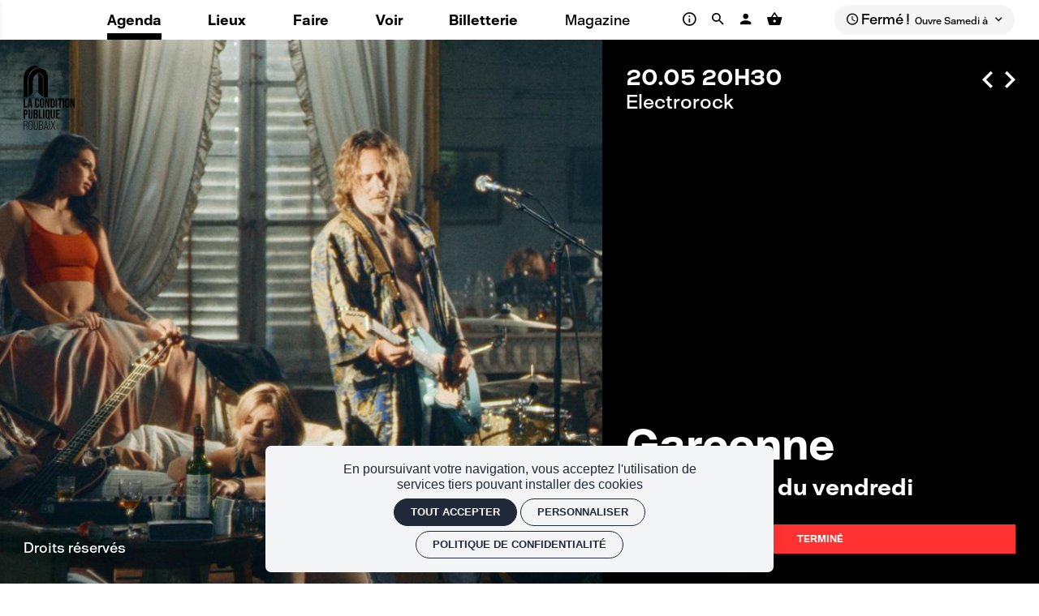

--- FILE ---
content_type: text/html; charset=utf-8
request_url: https://laconditionpublique.com/agenda/garconne-concert-club-du-vendredi
body_size: 22238
content:


<!doctype html>
<html lang="fr" class="no-js html-site">
    <head>
        <meta charset="utf-8">

        <!--[if IE]><![endif]-->
<link rel="canonical" href="/agenda/garconne-concert-club-du-vendredi" hreflang="fr" />
<link rel="shortlink" href="/node/5694" hreflang="fr" />
<meta name="description" content="Pop émancipatrice

Le groupe « Garçonne » a vu le jour il ya 3 ans, quand les membres du groupe électro-pop Ginger décident de construire un répertoire en français ,suite à leur rencontre avec Christian Vié.
Pour le groupe, dont l&#039;ADN est la scène, s&#039;en suit un long travail de recherche sur les textes, les mélodies, les structures des chansons où d&#039;innombrables pistes seront explorées. Ce melting pot donne naissance à un univers très personnel qui va vite entrainer la production d&#039;un premier opus.

&amp;nbsp;



&amp;nbsp;
" />
<meta property="og:locale" content="fr_FR" />
<meta property="og:type" content="website" />
<meta property="og:site_name" content="La Condition Publique" />
<meta property="og:url" content="https://laconditionpublique.com/agenda/garconne-concert-club-du-vendredi" />
<meta property="og:title" content="Garçonne" />
<meta property="og:description" content="ven. 20 mai 20H30 / La Condition Publique" />
<meta property="og:image" content="https://laconditionpublique.com/sites/default/files/laconditionpublique/styles/facebook_partage/public/ged/garconne.jpeg?itok=PRJGW9Mp" />
<meta property="og:image:type" content="image/jpeg" />
<meta property="og:image:width" content="1200" />
<meta property="og:image:height" content="675" />
<meta property="twitter:card" content="summary" />
<meta property="twitter:site" content="La Condition Publique" />
<meta property="twitter:creator" content="La Condition Publique" />
<meta property="twitter:title" content="Garçonne" />
<meta property="twitter:description" content="ven. 20 mai 20H30 / La Condition Publique" />
<meta property="twitter:image" content="https://laconditionpublique.com/sites/default/files/laconditionpublique/styles/facebook_partage/public/ged/garconne.jpeg?itok=PRJGW9Mp" />
<script type="application/ld+json">{"@context":"http://schema.org","@type":"Event","name":"Gar\u00e7onne","inLanguage":"fr","startDate":"2022-05-20T20:30","endDate":"2022-05-20T20:30","eventAttendanceMode":"https://schema.org/OfflineEventAttendanceMode","location":{"@type":"Place","name":"La Condition Publique","address":"La Condition Publique"},"image":["https://laconditionpublique.com/sites/default/files/laconditionpublique/styles/facebook_partage/public/ged/garconne.jpeg?itok=PRJGW9Mp"],"description":"Pop \u00e9mancipatrice\r\n\r\nLe groupe \u00ab Gar\u00e7onne \u00bb a vu le jour il ya 3 ans, quand les membres du groupe \u00e9lectro-pop Ginger d\u00e9cident de construire un r\u00e9pertoire en fran\u00e7ais ,suite \u00e0 leur rencontre avec Christian Vi\u00e9.\r\nPour le groupe, dont l'ADN est la sc\u00e8ne, s'en suit un long travail de recherche sur les textes, les m\u00e9lodies, les structures des chansons o\u00f9 d'innombrables pistes seront explor\u00e9es. Ce melting pot donne naissance \u00e0 un univers tr\u00e8s personnel qui va vite entrainer la production d'un premier opus.\r\n\r\n&nbsp;\r\n\r\n\r\n\r\n&nbsp;\r\n","organizer":{"@type":"Organization","name":"La Condition Publique","url":"https://laconditionpublique.com"}}</script>
<link rel="shortcut icon" href="https://laconditionpublique.com/sites/all/themes/t_laconditionpublique/favicon.ico" />
<link rel="preload" href="https://billetterie.laconditionpublique.com/concorde/@customer" as="script" />


        <title>Garçonne | La Condition Publique</title>
        <meta name="viewport" content="width=device-width, initial-scale=1.0">

        <link rel="apple-touch-icon" sizes="180x180" href="/sites/all/themes/t_laconditionpublique/favicon/apple-touch-icon.png">
<link rel="icon" type="image/png" sizes="32x32" href="/sites/all/themes/t_laconditionpublique/favicon/favicon-32x32.png">
<link rel="icon" type="image/png" sizes="16x16" href="/sites/all/themes/t_laconditionpublique/favicon/favicon-16x16.png">
<link rel="manifest" href="/sites/all/themes/t_laconditionpublique/favicon/site.webmanifest">
<link rel="mask-icon" href="/sites/all/themes/t_laconditionpublique/favicon/safari-pinned-tab.svg" color="#303b8f">
<link rel="shortcut icon" href="/sites/all/themes/t_laconditionpublique/favicon/favicon.ico">
<meta name="msapplication-TileColor" content="#303b8f">
<meta name="msapplication-config" content="/sites/all/themes/t_laconditionpublique/favicon/browserconfig.xml">
<meta name="theme-color" content="#303b8f">

        <!-- Utilisé pour géré le thème de l'autre canal -->
				

        <link rel="stylesheet" href="/sites/default/files/laconditionpublique/advagg_css/css__SncFOTzIwltucAhf8AE87uB583EhuMw3rQBU6FCNpNo__hCbaqsHoPf-uhwmjcfMPfbSy2lwCEvPFko251g4Z1w8__e6vr4ri2aTFSiY6MiG4bMJ5lwM_NLbo3aoW5N39wEKM.css" />


        <script src="/sites/all/themes/tssks/js/libs/modernizr-custom.js"></script>

        <!--[if IEMobile]>
            <meta http-equiv="cleartype" content="on">
        <![endif]-->

    </head>
    <body class="html not-front not-logged-in one-sidebar sidebar-first page-node page-node- page-node-5694 node-type-editorial  page-main-menu main-menu-cat0   page-main-menu main-menu-cat0 -enfant anonymous-user  forme-evenement  level- i18n-fr user-offline cbp-spmenu-push " >

            

            <sonic-tickets-app storeUrl=https://billetterie.laconditionpublique.com token=eyJ0eXAiOiJKV1QiLCJhbGciOiJSUzI1NiJ9.eyJpc3MiOiJUb2tlbiBzaXRlIExhIENvbmRpdGlvbiBQdWJsaXF1ZSIsImF1ZCI6ImxhY29uZGl0aW9ucHVibGlxdWUuY29tIiwiaWF0IjoxNzE0MTQxNjU4LCJzdWIiOjAsImV4cCI6NDg2OTgxODg1OH0.UJyXix12IZP_B-lP91eA8w9b1_Hjx3-zjRlR60zEWcmYlukQNh5C1eaNwHhJundbHWHXlKg18TaFWCgUtZWhbDxdyv1veHoazBDlYZMJaxLyIrNBkeOtBHCObeqMABrn7AnLBaAM774L08Ca_4mVGZ8S3NzCk9382ZXMMfAgC3c tokenProvider=https://billetterie.laconditionpublique.com/api/v2/token customRoutes={"cart":"\/panier","checkout":"\/panier#checkout","account":"\/mon-compte","event":"\/ticketing\/event\/:slug","agenda":"\/agenda","subscription":"\/configuration-abonnement"}  >
              

              
                    <a href="#website-main" class="sr-only sr-only-focusable btn-skip btn btn-default btn-block" aria-label="Aller au contenu principal">
                       Aller au contenu principal
                    </a>

                    
                    <div id="website-container" class="website-container clearfix">
                          <div class="desktop-bouton-container hidden-xs hidden-sm hidden-nwl">
    <button id="menu-desktop-bouton" class="menu-desktop-bouton" aria-label="menu">
        <i class="zmdi zmdi-menu" aria-hidden="true"></i>
    </button>

    <a href="/" id="website-logo-icone-desktop-bouton" class="is-hidden website-logo-icone-desktop-bouton" aria-label="Accueil">
        <img src="/sites/all/themes/t_laconditionpublique/img/website-logo-icone.svg?v=05" alt="La Condition Publique" />
    </a>
</div>

<div class="container-fluid website-header-container hidden-nwl">
    <!-- ** HEADER MOBILE ** -->
    <header id="website-header-mobile" class="website-header-mobile hidden-iframe hidden-print hidden-md hidden-lg hidden-lb-fullscreen">
        <!-- bouton menu mobile -->
        <div class="mobile-bouton-container">
            <button id="menu-mobile-bouton" class="menu-mobile-bouton" aria-label="menu">
                <i class="zmdi zmdi-menu" aria-hidden="true"></i>
            </button>
        </div>

        <div class="website-logo mobile-logo">
            <a href="/" class="lien-logo" aria-label="Accueil">
                <img src="/sites/all/themes/t_laconditionpublique/img/website-mobile-logo.svg?v=03" alt="La Condition Publique" />
            </a>
        </div>

        <a href="/panier" aria-label="Voir mon panier" class="btn btn-circle btn-link tooltip-item btn-avec-indication btn-panier-mobile" data-placement="bottom" data-original-title="Voir mon panier">
            <sonic-cart-icon><i class="zmdi zmdi-shopping-basket" slot="icon"></i></sonic-cart-icon>
        </a>
    </header>

    <!-- ** HEADER DESKTOP ** -->
    <header id="website-header" class="website-header hidden-iframe hidden-print hidden-xs hidden-sm hidden-lb-fullscreen">
        <a href="/" class="website-logo-icone" aria-label="Accueil">
            <img src="/sites/all/themes/t_laconditionpublique/img/website-logo-icone.svg?v=05" alt="La Condition Publique" />
        </a>

        <nav class="main-menu">
            <div class="main-menu-bg"></div>

                    <div class="level-1 main-menu-1-li trail first">
        <a href="/agenda" class="level-1 main-menu-1-a trail first" target="_self" >
            <span>Agenda</span>
        </a>
        <div class="main-menu-sous-items">
            
        </div>
    </div>
    <div class="level-1 main-menu-1-li submenu">
        <a href="/lieux" class="level-1 main-menu-1-a submenu" target="_self"  aria-haspopup="true">
            <span>Lieux</span>
        </a>
        <div class="main-menu-sous-items">
                                <div class="level-2 main-menu-2-li first">
        <a href="/lieux/histoire" class="level-2 main-menu-2-a first" target="_self" >
            <span>Histoire</span>
        </a>
        <div class="main-menu-sous-items">
            
        </div>
    </div>
    <div class="level-2 main-menu-2-li ">
        <a href="/lieux/une-fabrique" class="level-2 main-menu-2-a " target="_self" >
            <span>Un tiers-lieu de vie</span>
        </a>
        <div class="main-menu-sous-items">
            
        </div>
    </div>
    <div class="level-2 main-menu-2-li submenu">
        <a href="/lieux/nos-espaces" class="level-2 main-menu-2-a submenu" target="_self"  aria-haspopup="true">
            <span>Espaces</span>
        </a>
        <div class="main-menu-sous-items">
                            


        </div>
    </div>
    <div class="level-2 main-menu-2-li last">
        <a href="/lieux/privatisez-nos-espaces" class="level-2 main-menu-2-a last" target="_self" >
            <span>Privatisez nos espaces</span>
        </a>
        <div class="main-menu-sous-items">
            
        </div>
    </div>



        </div>
    </div>
    <div class="level-1 main-menu-1-li submenu">
        <a href="/faire" class="level-1 main-menu-1-a submenu" target="_self"  aria-haspopup="true">
            <span>Faire</span>
        </a>
        <div class="main-menu-sous-items">
                                <div class="level-2 main-menu-2-li first submenu">
        <a href="/faire/fabrique" class="level-2 main-menu-2-a first submenu" target="_self"  aria-haspopup="true">
            <span>La Fabrique</span>
        </a>
        <div class="main-menu-sous-items">
                            


        </div>
    </div>
    <div class="level-2 main-menu-2-li submenu">
        <a href="/faire/communaute-creative" class="level-2 main-menu-2-a submenu" target="_self"  aria-haspopup="true">
            <span>Communauté Créative</span>
        </a>
        <div class="main-menu-sous-items">
                            


        </div>
    </div>
    <div class="level-2 main-menu-2-li submenu">
        <a href="/faire/labo148" class="level-2 main-menu-2-a submenu" target="_self"  aria-haspopup="true">
            <span>Labo 148</span>
        </a>
        <div class="main-menu-sous-items">
                            


        </div>
    </div>
    <div class="level-2 main-menu-2-li last">
        <a href="/faire/sessions-libres" class="level-2 main-menu-2-a last" target="_self" >
            <span>Sessions libres</span>
        </a>
        <div class="main-menu-sous-items">
            
        </div>
    </div>



        </div>
    </div>
    <div class="level-1 main-menu-1-li submenu">
        <a href="/voir" class="level-1 main-menu-1-a submenu" target="_self"  aria-haspopup="true">
            <span>Voir</span>
        </a>
        <div class="main-menu-sous-items">
                                <div class="level-2 main-menu-2-li first submenu">
        <a href="/voir/expos-arts-visuels" class="level-2 main-menu-2-a first submenu" target="_self"  aria-haspopup="true">
            <span>Expos / Arts Visuels</span>
        </a>
        <div class="main-menu-sous-items">
                            


        </div>
    </div>
    <div class="level-2 main-menu-2-li ">
        <a href="/voir/concerts" class="level-2 main-menu-2-a " target="_self" >
            <span>Concerts</span>
        </a>
        <div class="main-menu-sous-items">
            
        </div>
    </div>
    <div class="level-2 main-menu-2-li last submenu">
        <a href="/voir/spectacle-vivant" class="level-2 main-menu-2-a last submenu" target="_self"  aria-haspopup="true">
            <span>Spectacle vivant</span>
        </a>
        <div class="main-menu-sous-items">
                            


        </div>
    </div>



        </div>
    </div>
    <div class="level-1 main-menu-1-li ">
        <a href="https://billetterie.laconditionpublique.com/" class="level-1 main-menu-1-a " target="_self" >
            <span>Billetterie</span>
        </a>
        <div class="main-menu-sous-items">
            
        </div>
    </div>
    <div class="level-1 main-menu-1-li last submenu menu-item-light">
        <a href="/magazine" class="level-1 main-menu-1-a last submenu menu-item-light" target="_self"  aria-haspopup="true">
            <span>Magazine</span>
        </a>
        <div class="main-menu-sous-items">
                            


        </div>
    </div>



            <div class="menu-outils">
                <a href="/infos-pratiques" aria-label="Infos&nbsp;pratiques" class="tooltip-item" data-placement="bottom" data-original-title="Infos&nbsp;pratiques">
                    <i class="zmdi zmdi-info-outline"></i>
                </a>

                <a href="/rechercher" aria-label="Rechercher" class="tooltip-item" data-placement="bottom" data-original-title="Rechercher">
                    <i class="zmdi zmdi-search"></i>
                </a>

                <a href="/mon-compte" aria-label="Mon compte" class="tooltip-item" data-placement="bottom" data-original-title="Mon compte">
                    <i class="zmdi zmdi-account"></i>
                </a>

                <a href="/panier" aria-label="Voir mon panier" class="tooltip-item btn-avec-indication" data-placement="bottom" data-original-title="Voir mon panier">
                    <sonic-cart-icon> <i class="zmdi zmdi-shopping-basket" slot="icon"></i></sonic-cart-icon>
                </a>
            </div>
            <div class="btn-ouvert-container">
    <div class="dropdown">
        <button
                id="dropdownMenuButton"
                class="btn btn-saison btn-rounded"
                data-toggle="dropdown">

            <span class="btn-text fs-40"><span><i class="zmdi zmdi-time "></i> Fermé&nbsp;!</span><small class="btn-info-1-ligne">Ouvre Samedi à </small></span>
            <i class="zmdi zmdi-chevron-down fs-40"></i>
        </button>

        <div class="dropdown-menu pull-right" aria-labelledby="dropdownMenuButton" >

            <div class="aujourdhui-dropdown">
                <div class="menu-ouvert-contenu">
                    On se retrouve dès le mercredi 28 janvier pour la suite de la saison !
                </div>

                

            </div>
        </div>
    </div>

</div>

        </nav>

        
    </header>
</div>

<div class="container-fluid website-logo-container hidden-sm hidden-xs hidden-nwl">
    <div class="website-logo desktop-logo">
        <h1 class="m-0 p-0">
            <a href="/" class="lien-logo" aria-label="Accueil">
                <img src="/sites/all/themes/t_laconditionpublique/img/website-logo.svg?v=05" alt="La Condition Publique" />
            </a>
        </h1>
    </div>
</div>

<div class="header-print visible-print" aria-hidden="true">
    <img src="/sites/all/themes/t_laconditionpublique/img/website-logo.svg?v=05" alt="" />
</div>

<div id="lb-fullscreen-header" class="lb-fullscreen-header hidden-nwl" >
    <a href="/" class="image-link lb-fullscreen-logo" >
        <img src="/sites/all/themes/t_laconditionpublique/img/website-logo-lb-fullscreen-logo.svg" alt="La Condition Publique" />
    </a>


    

        <a  href="/agenda/garconne-concert-club-du-vendredi"
        aria-label="Retour"
        class="lb-fullscreen-header-accueil btn btn-link btn-sm ml-xs">
        <i class="zmdi zmdi-arrow-left zmdi-hc-lg"></i>
        <span class="btn-text  hidden-sm hidden-xs">Retour à l'évènement</span>
    </a>

        
    
        
    <div class="lb-fullscreen-btn-container">
        <a  href="/panier"
              class="btn-header-panier btn btn-link btn-sm btn-square tooltip-item  btn-avec-indication"
              data-placement="bottom"
              data-original-title="Voir mon panier">
            <sonic-cart-icon></sonic-cart-icon>
        </a>
        
        <a  href="/mon-compte"
            aria-label="Mon compte"
            class="btn-header-compte btn btn-link btn-sm btn-square tooltip-item  btn-avec-indication ml-xs"
            data-placement="bottom"
            data-original-title="Mon compte">
            <i class="zmdi zmdi-account zmdi-hc-lg"></i>
        </a>

    </div>
</div>

 <div class="visuallyhidden" aria-hidden="true">
    <svg style="color-interpolation-filters:sRGB;"
    class=""
    id="duotone">
        <defs>
            <filter id="filter-bichro">
                <feColorMatrix type="matrix"
                values="1  0  0  0  0
                1  0  0  0  0
                1  0  0  0  0
                0  0  0  1  0" />
            </filter>
        </defs>
    </svg>
</div>


<script>

    //CONVERSION N&B EN DUOTONE
    function convertToDueTone(selector, color1, color2) {
        var matrix = document.querySelector(selector);
        var value = [];
            value = value.concat(
            [color1[0]/256 - color2[0]/256, 0, 0, 0, color2[0]/256]);
            value = value.concat(
            [color1[1]/256 - color2[1]/256, 0, 0, 0, color2[1]/256]);
            value = value.concat(
            [color1[2]/256 - color2[2]/256, 0, 0, 0, color2[2]/256]);
            value = value.concat([0, 0, 0, 1, 0]);
            matrix.setAttribute('values', value.join(' '));
    }

    //RGB EN TABLEAU Propre pour fonction
    function rgb2arr(str){
        var match = str.match(/rgba?\((\d{1,3}), ?(\d{1,3}), ?(\d{1,3})\)?(?:, ?(\d(?:\.\d?))\))?/);
        return match ? [ match[1], match[2], match[3] ] : [];
    }
    
    // Convertie les valeurs hexa en tableau pour fonction convertToDueTone
    function hex2arr(hex) {

        // Expand shorthand form (e.g. "03F") to full form (e.g. "0033FF")
        if (hex.length < 7 ) {
            var shorthandRegex = /^#?([a-f\d])([a-f\d])([a-f\d])$/i;
            hex = hex.replace(shorthandRegex, function(m, r, g, b) {
                return r + r + g + g + b + b;
            });
        }

        var result = /^#?([a-f\d]{2})([a-f\d]{2})([a-f\d]{2})$/i.exec(hex);
        return result ? [
            parseInt(result[1], 16),
            parseInt(result[2], 16),
            parseInt(result[3], 16)
        ] : [0,0,0];
    }

    // Teste si valeur retournée est hexa ou rgb, avant conversion en tableau
    function color2arr(variable) {

        var couleur = rootStyle.getPropertyValue(variable).replace(/\s/g, '');

        if (String(couleur).indexOf('rgb') > -1) {
            return rgb2arr( couleur );
        } else {
            return hex2arr( couleur );
        }
        
    }
    
    //DECLARATION DES COULEURS
    var rootStyle = getComputedStyle(document.body);

    var bichroLight = color2arr('--bichro-light');
    var bichroDark = color2arr('--bichro-dark');

    //APPLICATION DU SVG
    convertToDueTone('#filter-bichro feColorMatrix', bichroLight, bichroDark);

</script>



  <div id="website-content" class="website-content clearfix">
      <div class="container-fluid">

          <div id="sous-menu-container" class="sous-menu-container hidden-iframe hidden-xs hidden-sm hidden">
              

          </div>

          <div id="website-main" class="website-main">
              <div class="messages-container"></div> 

              

              <main>
                  <a name="website-main" tabindex="-1" aria-hidden="true"></a>

                  <div class="menu-compte-client-container">

                         

           

                         

                         


                           <div class="region region-content">
    <article id="node" class="node node-evt evenement has-body no-liste-liens no-liste-liens-internes has-edito-type no-dates-affichage has-ged-image no-ged-image-accueil no-titre-alternatif no-encadre no-ged-image-gallerie no-ged-video-gallerie no-ged-document no-dates has-uniquement-agenda no-geolocalisation has-type-galerie-photo has-cacher-image-illustration has-type-affichage-map has-type-affichage-docs no-theme no-type-affichage-videos no-lieu-affichage no-titre-liste-document no-texte-visionneuse no-type-affichage-liens no-titre-liste-liens-internes no-titre-liste-liens-externes no-titre-galerie-photos no-titre-galerie-video no-audio has-proteger-la-page no-class-specifique-sur-body no-alerte-billetterie no-artistes has-date-evenement has-duree no-evenement-facebook no-evenements no-ged-image-bandeau no-info-billetterie no-lien-vente-externe has-lieu no-montant-sur-place no-nid-billetterie has-organisateur no-recommandation has-salle has-sous-titre no-statut-evenement no-statut-place no-tarifs no-etiquettes has-type-evenement no-faq no-tags-evenement no-auteur no-complement-placement no-type-placement no-sur-titre no-type-de-projet no-acces-prive no-og-title no-og-description no-ged-image-strate-promo no-ged-image-strate-promo-m no-lien-strate-promo no-id-sync has-nom-billetterie no-id-billetterie no-seance no-id-multiseance no-id-event-billetterie has-illustration-nocrop has-illustration-bg no-date-fin has-evenement-config-type has-at-this-location no-categories-evenement has-introduction-texte no-actualites-categories no-actu-promote-accueil has-event-coup-de-coeur has-event-style-description no-l-event-en-continu-item no-evenement-mention has-pub-magazine-accueil no-pub-slider-accueil has-pub-evt-continu has-publi-evt-exclure-avenir no-event-complement-de-date no-slider-accueil-titre no-l-event-en-continu-titre no-event-code-promo-actif no-event-type-placement-raw no-event-mise-en-vente-auto no-categorie-evenement no-mise-en-avant   is-evt_simple  clearfix">

    <div class="messages-container"></div> 
    
    <div class="row row-flex no-gutter node-evenement-header">
                    <a href="/agenda/halle-c-session-libre-72" class="btn-nav-elt btn-nav-elt-prev  tooltip-item" data-placement="bottom" data-html="true" title="Évènement&lt;br&gt;précédent">
            <i class="zmdi zmdi-chevron-left "></i>
        </a>



            <a href="/agenda/debandade-olivia-grandville-mille-plateaux-ccn-la-rochelle" class="btn-nav-elt btn-nav-elt-next  tooltip-item" data-placement="bottom" data-html="true" title="Évènement&lt;br&gt;suivant">
            <i class="zmdi zmdi-chevron-right   "></i>
        </a>


        
        <div class="col-xs-12 col-md-7">
                        <div class="hors-container-l hors-container-sm node-evt-illustration-container">
                <figure class="node-evt-illustration img-container img-bg-default">
                    <picture class="img-ratio-1-1">
    <img
        src="[data-uri]
"
        class="lazyload "
        data-sizes="auto"
        data-srcset="https://laconditionpublique.com/sites/default/files/laconditionpublique/styles/1x1_360/public/ged/garconne.jpeg?itok=i0-jRw9A 360w,
                        https://laconditionpublique.com/sites/default/files/laconditionpublique/styles/1x1_480/public/ged/garconne.jpeg?itok=CGyC3s0l 480w,
                        https://laconditionpublique.com/sites/default/files/laconditionpublique/styles/1x1_640/public/ged/garconne.jpeg?itok=q-ied1eI 640w,
                        https://laconditionpublique.com/sites/default/files/laconditionpublique/styles/1x1_800/public/ged/garconne.jpeg?itok=Ns7cFx1T 800w,
                        https://laconditionpublique.com/sites/default/files/laconditionpublique/styles/1x1_1000/public/ged/garconne.jpeg?itok=AbFR76ac 1000w,
                        https://laconditionpublique.com/sites/default/files/laconditionpublique/styles/1x1_1280/public/ged/garconne.jpeg?itok=fMoC391a 1280w,
                        https://laconditionpublique.com/sites/default/files/laconditionpublique/styles/1x1_1920/public/ged/garconne.jpeg?itok=LFeCMguD 1920w"
        alt=""  />
</picture>

<picture class=" img-ratio-16-9">
    <img src="[data-uri]
"
        class="lazyload"
        data-sizes="100vw"
        data-aspectratio="16/9"
        data-srcset="https://laconditionpublique.com/sites/default/files/laconditionpublique/styles/16x9_360/public/ged/garconne.jpeg?itok=bnpMQNcc 360w,
            https://laconditionpublique.com/sites/default/files/laconditionpublique/styles/16x9_480/public/ged/garconne.jpeg?itok=XOxHqV6s 480w,
            https://laconditionpublique.com/sites/default/files/laconditionpublique/styles/16x9_640/public/ged/garconne.jpeg?itok=M78CHS5W 640w, 
            https://laconditionpublique.com/sites/default/files/laconditionpublique/styles/16x9_800/public/ged/garconne.jpeg?itok=SRi4Y3Sa 800w,
            https://laconditionpublique.com/sites/default/files/laconditionpublique/styles/16x9_1280/public/ged/garconne.jpeg?itok=Wi8khIKy 1280w,
            https://laconditionpublique.com/sites/default/files/laconditionpublique/styles/16x9_1920/public/ged/garconne.jpeg?itok=xqp4oNv5 1600w"
        alt="" />
</picture>

<picture class=" img-ratio-3-2">
    <img src="[data-uri]
"
        class="lazyload"
        data-sizes="100vw"
        data-aspectratio="16/9"
        data-srcset="https://laconditionpublique.com/sites/default/files/laconditionpublique/styles/3x2_360/public/ged/garconne.jpeg?itok=2J6XsyT3 360w,
            https://laconditionpublique.com/sites/default/files/laconditionpublique/styles/3x2_480/public/ged/garconne.jpeg?itok=tFQnIecU 480w,
            https://laconditionpublique.com/sites/default/files/laconditionpublique/styles/3x2_640/public/ged/garconne.jpeg?itok=VO4b1Mav 640w, 
            https://laconditionpublique.com/sites/default/files/laconditionpublique/styles/3x2_800/public/ged/garconne.jpeg?itok=_LqtFk6b 800w,
            https://laconditionpublique.com/sites/default/files/laconditionpublique/styles/3x2_1280/public/ged/garconne.jpeg?itok=-jde7b34 1280w,
            https://laconditionpublique.com/sites/default/files/laconditionpublique/styles/3x2_1920/public/ged/garconne.jpeg?itok=frkCCG9D 1600w"
        alt="" />
</picture>

<picture class=" img-ratio-4-3">
    <img src="[data-uri]
"
        class="lazyload"
        data-sizes="100vw"
        data-aspectratio="16/9"
        data-srcset="https://laconditionpublique.com/sites/default/files/laconditionpublique/styles/4x3_360/public/ged/garconne.jpeg?itok=q8zq48go 360w,
            https://laconditionpublique.com/sites/default/files/laconditionpublique/styles/4x3_480/public/ged/garconne.jpeg?itok=a8UG2YFW 480w,
            https://laconditionpublique.com/sites/default/files/laconditionpublique/styles/4x3_640/public/ged/garconne.jpeg?itok=SaE0pgkM 640w, 
            https://laconditionpublique.com/sites/default/files/laconditionpublique/styles/4x3_800/public/ged/garconne.jpeg?itok=0rwn48VZ 800w,
            https://laconditionpublique.com/sites/default/files/laconditionpublique/styles/4x3_1280/public/ged/garconne.jpeg?itok=6Cgb5-bp 1280w,
            https://laconditionpublique.com/sites/default/files/laconditionpublique/styles/4x3_1920/public/ged/garconne.jpeg?itok=iVLHkrLc 1600w"
        alt="" />
</picture>

<picture class=" img-ratio-a4">
    <img src="[data-uri]"
        class="lazyload"
        data-sizes="100vw"
        data-aspectratio="16/9"
        data-srcset="https://laconditionpublique.com/sites/default/files/laconditionpublique/styles/a4_360/public/ged/garconne.jpeg?itok=cpTTKNV4 360w,
            https://laconditionpublique.com/sites/default/files/laconditionpublique/styles/a4_480/public/ged/garconne.jpeg?itok=nIe59FIY 480w,
            https://laconditionpublique.com/sites/default/files/laconditionpublique/styles/a4_640/public/ged/garconne.jpeg?itok=QBiXxEYz 640w, 
            https://laconditionpublique.com/sites/default/files/laconditionpublique/styles/a4_800/public/ged/garconne.jpeg?itok=52cb5m4x 800w,
            https://laconditionpublique.com/sites/default/files/laconditionpublique/styles/a4_1280/public/ged/garconne.jpeg?itok=hq0DfL4h 1280w,
            https://laconditionpublique.com/sites/default/files/laconditionpublique/styles/a4_1920/public/ged/garconne.jpeg?itok=2WkQcBgf 1600w"
        alt="" />
</picture>

<picture class="img-ratio-defaut img-ratio-11-4">
    <img src="[data-uri]"
        class="lazyload"
        data-sizes="100vw"
        data-aspectratio="16/9"
        data-srcset="https://laconditionpublique.com/sites/default/files/laconditionpublique/styles/11x4_360/public/ged/garconne.jpeg?itok=qVpzlMA_ 360w,
            https://laconditionpublique.com/sites/default/files/laconditionpublique/styles/11x4_480/public/ged/garconne.jpeg?itok=SRnmBLqk 480w,
            https://laconditionpublique.com/sites/default/files/laconditionpublique/styles/11x4_640/public/ged/garconne.jpeg?itok=NF2B3lCz 640w, 
            https://laconditionpublique.com/sites/default/files/laconditionpublique/styles/11x4_800/public/ged/garconne.jpeg?itok=i7my6DuA 800w,
            https://laconditionpublique.com/sites/default/files/laconditionpublique/styles/11x4_1280/public/ged/garconne.jpeg?itok=wKPoYitV 1280w,
            https://laconditionpublique.com/sites/default/files/laconditionpublique/styles/11x4_1920/public/ged/garconne.jpeg?itok=d2L4pKr- 1600w"
        alt="" />
</picture>


<picture class="img-ratio-nocrop">
    <img
        src="https://laconditionpublique.com/sites/default/files/laconditionpublique/styles/auto_32/public/ged/garconne.jpeg?itok=uQZtGko8"
        class="lazyload "
        data-sizes="auto"
        data-srcset="https://laconditionpublique.com/sites/default/files/laconditionpublique/styles/auto_360/public/ged/garconne.jpeg?itok=R1sdCbdB 360w,
                        https://laconditionpublique.com/sites/default/files/laconditionpublique/styles/auto_480/public/ged/garconne.jpeg?itok=KMdid0HB 480w,
                        https://laconditionpublique.com/sites/default/files/laconditionpublique/styles/auto_640/public/ged/garconne.jpeg?itok=qMDhmoUI 640w,
                        https://laconditionpublique.com/sites/default/files/laconditionpublique/styles/auto_800/public/ged/garconne.jpeg?itok=hjOi17gr 800w,
                        https://laconditionpublique.com/sites/default/files/laconditionpublique/styles/auto_1000/public/ged/garconne.jpeg?itok=a3Z0sNvb 1000w,
                        https://laconditionpublique.com/sites/default/files/laconditionpublique/styles/auto_1280/public/ged/garconne.jpeg?itok=qBLT6Cz_ 1280w,
                        https://laconditionpublique.com/sites/default/files/laconditionpublique/styles/auto_1920/public/ged/garconne.jpeg?itok=jAhk-Vy6 1920w"

        alt=""  />
</picture>

<picture class="img-ratio-auto">
    <img
        src="https://laconditionpublique.com/sites/default/files/laconditionpublique/styles/auto_32/public/ged/garconne.jpeg?itok=uQZtGko8"
        class="lazyload "
        data-sizes="auto"
        data-srcset="https://laconditionpublique.com/sites/default/files/laconditionpublique/styles/auto_360/public/ged/garconne.jpeg?itok=R1sdCbdB 360w,
                        https://laconditionpublique.com/sites/default/files/laconditionpublique/styles/auto_480/public/ged/garconne.jpeg?itok=KMdid0HB 480w,
                        https://laconditionpublique.com/sites/default/files/laconditionpublique/styles/auto_640/public/ged/garconne.jpeg?itok=qMDhmoUI 640w,
                        https://laconditionpublique.com/sites/default/files/laconditionpublique/styles/auto_800/public/ged/garconne.jpeg?itok=hjOi17gr 800w,
                        https://laconditionpublique.com/sites/default/files/laconditionpublique/styles/auto_1000/public/ged/garconne.jpeg?itok=a3Z0sNvb 1000w,
                        https://laconditionpublique.com/sites/default/files/laconditionpublique/styles/auto_1280/public/ged/garconne.jpeg?itok=qBLT6Cz_ 1280w,
                        https://laconditionpublique.com/sites/default/files/laconditionpublique/styles/auto_1920/public/ged/garconne.jpeg?itok=jAhk-Vy6 1920w"

        alt=""  />
</picture>


<figcaption class="node-illustration-credits">
    Droits réservés
</figcaption>



<noscript>
    <img src="https://laconditionpublique.com/sites/default/files/laconditionpublique/styles/16x9_1920/public/ged/garconne.jpeg?itok=xqp4oNv5" alt="" />
</noscript>

                </figure>
            </div>

        </div>
        
        <div class="col-xs-12 col-md-5 node-evt-header-container">
            <div class="hors-container-r hors-container-sm node-evt-header-inner">
                
                
<div class="node-evt-preheader hidden-print mb-auto pb-md">
    
    

    <h2 class="node-evt-date">
                    <span>
                20.05
            </span>
            

                    <span>20H30</span>

    </h2>

        <div class="node-evt-type fs-30">
        
    </div>


    <div class="node-evt-type fs-30">
                <span>Electrorock</span>

        
    </div>
</div>

                
                <header class="node-evenment-header pr-sm mb-md ">
                    
                    
                    
                    
                    <h1 class="node-evt-titre">
                        
                        Garçonne
                        
                    </h1>
                                        <h2 class="node-evt-sous-titre">
                        Concert club du vendredi
                    </h2>

                    
                    <div>
                        
                        
                        
                    </div>
                    
                </header>
                
                <div class="bt-container">
    <div class="bt-statut-container">
         <div class="bt-statut pointer-events-none statut-termine btn btn-lg btn-danger mb-xs">
    <div>
        <span class="btn-text">Terminé</span>
    </div>
</div>














    </div>
    


<div class="bt-externe-container">
    

    

    
</div>



</div>


                
                
            </div>
        </div>
    </div>
   

    

    
    <div class="node-evt-content">
        <div class="row">
            <div class="col-xs-12 col-md-4">
                <div class="node-evt-infos text-small pt-xs">


    

    

    

        <div class="node-evt-type node-evt-info">
        <i class="zmdi zmdi-label zmdi-hc-fw"></i>
        <div>
            
        </div>

    </div>


        <div class="node-evt-duree node-evt-info">
        <i class="zmdi zmdi-time zmdi-hc-fw"></i>
        20h30 - 22h
    </div>



        <div class="node-evt-lieu-salle node-evt-info">
        <i class="zmdi zmdi-pin zmdi-hc-fw"></i>
        <span class="element-separe-tiret">
                        <span class="element-separe-slash">La Condition Publique</span>

                        <span >Club du Beau Repaire</span>

        </span>

    </div>


    

        <div class="node-evt-organisateur node-evt-info">
        <i class="zmdi zmdi-account zmdi-hc-fw"></i>
        <span>La Condition Publique</span>
    </div>


    

</div>

            </div>

            <div class="col-xs-12 col-md-7">
                                <div id="node-evt-introduction" class="node-evt-introduction clearfix  cke_editable  mx-auto ">
                    <h2>Concert club</h2>

<p>Chaque vendredi, profitez d'un concert gratuit dans le Club de la Condition Publique (avec DJ Carol, Brother Jam, Eesah Yasuke, Nawel Ben Kraïem, Jean Biche x&nbsp;Apollo Drama, Bakel, Garçonne, Orange Dream, Malik Berki).</p>

                </div>



            </div>
        </div>

        


        <div class="node-medias">
    


    


    

</div>
        
        <hr class="hors-container mt-0 mb-xxl hidden-if-no-body">

        <div class="row row-flex node-content-row hidden-if-no-body-no-encadre">
            <div class="col-xs-12 col-md-9 node-content-col-texte">
                <div class="node-content-col-texte-inner">
                                        <div id="node-texte" class="node-texte cke_editable clearfix">
                        <h2>Pop émancipatrice</h2>

<p>Le groupe « Garçonne » a vu le jour il ya 3 ans, quand les membres du groupe électro-pop Ginger décident de construire un répertoire en français ,suite à leur rencontre avec Christian Vié.<br />
Pour le groupe, dont l'ADN est la scène, s'en suit un long travail de recherche sur les textes, les mélodies, les structures des chansons où d'innombrables pistes seront explorées. Ce melting pot donne naissance à un univers très personnel qui va vite entrainer la production d'un premier opus.</p>

<p>&nbsp;</p>

<div class="media_embed" height="315px" width="560px"><iframe allow="accelerometer; autoplay; clipboard-write; encrypted-media; gyroscope; picture-in-picture" allowfullscreen="" frameborder="0" height="315px" src="https://www.youtube.com/embed/h057uL0fOg0" title="YouTube video player" width="560px"></iframe></div>

<p>&nbsp;</p>

                    </div>


                    <div id="node-aside" class="node-aside hidden-iframe">
                        

                        









                        
                        

                        

                    </div>


                </div>


            </div>
            
            <div class="col-xs-12 col-md-3 node-content-col-nav hidden-if-no-body">
                <div class="js-ancres-nav-container node-content-col-nav-inner">
                </div>
            </div>
        </div>




        



    </div>
    
    



    
    
    
    
    

    <!--
:: TPL identique à themes\tssks\html\node_block\node-galerie-video-ged-slider-description.tpl.html
:: video-slider-container en col-xs-12
:: et description en hidden
 -->





<!--
:: TPL identique à themes\tssks\html\node_block\node-galerie-video-ged-slider.tpl.html
:: video-slider-container en col-xs-12 col-md-8
:: et description not .hidden
 -->








<div class="node-medias-lg">
    

    

</div>







    

        <div class="liste-recommandations-container mt-xxl">
        <div id="liste_containerliste_evenement_recommandation_5694" class="liste-evenements liste-recommandations liste-evt hauteur-liste node-module node-liste-container container-vue-slider">
    <h2 class="liste-evt-titre">Recom-<br>mandations</h2>

    



<div class="node-liste-header without-filter clearfix ">
        <div class="node-liste-total"></div>

        

        

 </div>


    <div class="node-liste-wrapper">
        <div class="node-liste vue-slider  image-loaded" id="afficher_plusliste_evenement_recommandation_5694">
                

    

        <article class="item-evt-container ">

        <a href="/agenda/boulevard-des-airs-changement-de-salle"
           class=" item-evt img-lien
                    evenement   "
           style="--illustration_nocrop_bg:#f5f5f5; "
           aria-label="BOULEVARD DES AIRS - CHANGEMENT DE SALLE">

                        <figure class="item-evt-img-container">
                

                <picture class="img-ratio-defaut img-ratio-1-1">
    <img
        src="[data-uri]
"
        class="lazyload "
        data-sizes="auto"
        data-srcset="https://laconditionpublique.com/sites/default/files/laconditionpublique/styles/1x1_360/public/ged/hd_groupe_1_horizontal.jpeg?itok=AG6Jsd4_ 360w,
                        https://laconditionpublique.com/sites/default/files/laconditionpublique/styles/1x1_480/public/ged/hd_groupe_1_horizontal.jpeg?itok=gEzHum_1 480w,
                        https://laconditionpublique.com/sites/default/files/laconditionpublique/styles/1x1_640/public/ged/hd_groupe_1_horizontal.jpeg?itok=xDoknYN2 640w,
                        https://laconditionpublique.com/sites/default/files/laconditionpublique/styles/1x1_800/public/ged/hd_groupe_1_horizontal.jpeg?itok=FUKQgL8j 800w,
                        https://laconditionpublique.com/sites/default/files/laconditionpublique/styles/1x1_1000/public/ged/hd_groupe_1_horizontal.jpeg?itok=uMzM5mjm 1000w,
                        https://laconditionpublique.com/sites/default/files/laconditionpublique/styles/1x1_1280/public/ged/hd_groupe_1_horizontal.jpeg?itok=FPvssJYb 1280w,
                        https://laconditionpublique.com/sites/default/files/laconditionpublique/styles/1x1_1920/public/ged/hd_groupe_1_horizontal.jpeg?itok=GObWMFcP 1920w"
        alt=""  />
</picture>

<picture class="img-ratio-16-9">
    <img
        src="[data-uri]
"
        class="lazyload "
        data-sizes="auto"
        data-srcset="https://laconditionpublique.com/sites/default/files/laconditionpublique/styles/16x9_360/public/ged/hd_groupe_1_horizontal.jpeg?itok=G8RCGK8O 360w,
                        https://laconditionpublique.com/sites/default/files/laconditionpublique/styles/16x9_480/public/ged/hd_groupe_1_horizontal.jpeg?itok=W4VS0i7n 480w,
                        https://laconditionpublique.com/sites/default/files/laconditionpublique/styles/16x9_640/public/ged/hd_groupe_1_horizontal.jpeg?itok=UcXix3RK 640w,
                        https://laconditionpublique.com/sites/default/files/laconditionpublique/styles/16x9_800/public/ged/hd_groupe_1_horizontal.jpeg?itok=z8Bms2Sj 800w,
                        https://laconditionpublique.com/sites/default/files/laconditionpublique/styles/16x9_1000/public/ged/hd_groupe_1_horizontal.jpeg?itok=4sNuTHfk 1000w,
                        https://laconditionpublique.com/sites/default/files/laconditionpublique/styles/16x9_1280/public/ged/hd_groupe_1_horizontal.jpeg?itok=12SIkPED 1280w,
                        https://laconditionpublique.com/sites/default/files/laconditionpublique/styles/16x9_1920/public/ged/hd_groupe_1_horizontal.jpeg?itok=HBsYVr8S 1920w"
        alt=""  />
</picture>

<picture class="img-ratio-3-2">
    <img
        src="[data-uri]
"
        class="lazyload "
        data-sizes="auto"
        data-srcset="https://laconditionpublique.com/sites/default/files/laconditionpublique/styles/3x2_360/public/ged/hd_groupe_1_horizontal.jpeg?itok=8DZqRqar 360w,
                        https://laconditionpublique.com/sites/default/files/laconditionpublique/styles/3x2_480/public/ged/hd_groupe_1_horizontal.jpeg?itok=kVDl7YPb 480w,
                        https://laconditionpublique.com/sites/default/files/laconditionpublique/styles/3x2_640/public/ged/hd_groupe_1_horizontal.jpeg?itok=kagJwAmK 640w,
                        https://laconditionpublique.com/sites/default/files/laconditionpublique/styles/3x2_800/public/ged/hd_groupe_1_horizontal.jpeg?itok=npzPH0Ea 800w,
                        https://laconditionpublique.com/sites/default/files/laconditionpublique/styles/3x2_1000/public/ged/hd_groupe_1_horizontal.jpeg?itok=sKqaIcXX 1000w,
                        https://laconditionpublique.com/sites/default/files/laconditionpublique/styles/3x2_1280/public/ged/hd_groupe_1_horizontal.jpeg?itok=DN_VESuG 1280w,
                        https://laconditionpublique.com/sites/default/files/laconditionpublique/styles/3x2_1920/public/ged/hd_groupe_1_horizontal.jpeg?itok=CoPcY1Se 1920w"
        alt=""  />
</picture>

<picture class="img-ratio-4-3">
    <img
        src="[data-uri]
"
        class="lazyload "
        data-sizes="auto"
        data-srcset="https://laconditionpublique.com/sites/default/files/laconditionpublique/styles/4x3_360/public/ged/hd_groupe_1_horizontal.jpeg?itok=_u_QdzC3 360w,
                        https://laconditionpublique.com/sites/default/files/laconditionpublique/styles/4x3_480/public/ged/hd_groupe_1_horizontal.jpeg?itok=P2cCeEL7 480w,
                        https://laconditionpublique.com/sites/default/files/laconditionpublique/styles/4x3_640/public/ged/hd_groupe_1_horizontal.jpeg?itok=11QaIe9A 640w,
                        https://laconditionpublique.com/sites/default/files/laconditionpublique/styles/4x3_800/public/ged/hd_groupe_1_horizontal.jpeg?itok=cT1run3P 800w,
                        https://laconditionpublique.com/sites/default/files/laconditionpublique/styles/4x3_1000/public/ged/hd_groupe_1_horizontal.jpeg?itok=ikgCyDwI 1000w,
                        https://laconditionpublique.com/sites/default/files/laconditionpublique/styles/4x3_1280/public/ged/hd_groupe_1_horizontal.jpeg?itok=y-5RnWIK 1280w,
                        https://laconditionpublique.com/sites/default/files/laconditionpublique/styles/4x3_1920/public/ged/hd_groupe_1_horizontal.jpeg?itok=NXx9C7Z_ 1920w"
        alt=""  />
</picture>


<picture class="img-ratio-a4">
    <img
        src="[data-uri]"
        class="lazyload "
        data-sizes="auto"
        data-srcset="https://laconditionpublique.com/sites/default/files/laconditionpublique/styles/a4_360/public/ged/hd_groupe_1_horizontal.jpeg?itok=DwARM_Wj 360w,
                        https://laconditionpublique.com/sites/default/files/laconditionpublique/styles/a4_480/public/ged/hd_groupe_1_horizontal.jpeg?itok=qdxUXNJ0 480w,
                        https://laconditionpublique.com/sites/default/files/laconditionpublique/styles/a4_640/public/ged/hd_groupe_1_horizontal.jpeg?itok=_sb7x5vv 640w,
                        https://laconditionpublique.com/sites/default/files/laconditionpublique/styles/a4_800/public/ged/hd_groupe_1_horizontal.jpeg?itok=udAcxwEM 800w,
                        https://laconditionpublique.com/sites/default/files/laconditionpublique/styles/a4_1000/public/ged/hd_groupe_1_horizontal.jpeg?itok=2s3ivHb4 1000w,
                        https://laconditionpublique.com/sites/default/files/laconditionpublique/styles/a4_1280/public/ged/hd_groupe_1_horizontal.jpeg?itok=besS0nuM 1280w,
                        https://laconditionpublique.com/sites/default/files/laconditionpublique/styles/a4_1920/public/ged/hd_groupe_1_horizontal.jpeg?itok=iK_GmF_r 1920w"

        alt=""  />
</picture>




<picture class="img-ratio-11-4">
        <img
            src="[data-uri]"
            class="lazyload "
            data-sizes="auto"
            data-srcset="https://laconditionpublique.com/sites/default/files/laconditionpublique/styles/11x4_360/public/ged/hd_groupe_1_horizontal.jpeg?itok=dyU4IdFT 360w,
                            https://laconditionpublique.com/sites/default/files/laconditionpublique/styles/11x4_480/public/ged/hd_groupe_1_horizontal.jpeg?itok=srCkWHHf 480w,
                            https://laconditionpublique.com/sites/default/files/laconditionpublique/styles/11x4_640/public/ged/hd_groupe_1_horizontal.jpeg?itok=OVS9gEhs 640w,
                            https://laconditionpublique.com/sites/default/files/laconditionpublique/styles/11x4_800/public/ged/hd_groupe_1_horizontal.jpeg?itok=5aDZOUoo 800w,
                            https://laconditionpublique.com/sites/default/files/laconditionpublique/styles/11x4_1000/public/ged/hd_groupe_1_horizontal.jpeg?itok=6QXe8B0J 1000w,
                            https://laconditionpublique.com/sites/default/files/laconditionpublique/styles/11x4_1280/public/ged/hd_groupe_1_horizontal.jpeg?itok=74yoAZyV 1280w,
                            https://laconditionpublique.com/sites/default/files/laconditionpublique/styles/11x4_1920/public/ged/hd_groupe_1_horizontal.jpeg?itok=k3PMyHK8 1920w"

            alt=""  />
</picture>

<picture class="img-ratio-nocrop">
    <img
        src="https://laconditionpublique.com/sites/default/files/laconditionpublique/styles/auto_32/public/ged/hd_groupe_1_horizontal.jpeg?itok=Qv7Y3gmt"
        class="lazyload "
        data-sizes="auto"
        data-srcset="https://laconditionpublique.com/sites/default/files/laconditionpublique/styles/auto_360/public/ged/hd_groupe_1_horizontal.jpeg?itok=29S9Wjx7 360w,
                        https://laconditionpublique.com/sites/default/files/laconditionpublique/styles/auto_480/public/ged/hd_groupe_1_horizontal.jpeg?itok=rhTCbD1U 480w,
                        https://laconditionpublique.com/sites/default/files/laconditionpublique/styles/auto_640/public/ged/hd_groupe_1_horizontal.jpeg?itok=l1_mJfrn 640w,
                        https://laconditionpublique.com/sites/default/files/laconditionpublique/styles/auto_800/public/ged/hd_groupe_1_horizontal.jpeg?itok=_yJ_FC6q 800w,
                        https://laconditionpublique.com/sites/default/files/laconditionpublique/styles/auto_1000/public/ged/hd_groupe_1_horizontal.jpeg?itok=OWpyxCpJ 1000w,
                        https://laconditionpublique.com/sites/default/files/laconditionpublique/styles/auto_1280/public/ged/hd_groupe_1_horizontal.jpeg?itok=Ce3X4x71 1280w,
                        https://laconditionpublique.com/sites/default/files/laconditionpublique/styles/auto_1920/public/ged/hd_groupe_1_horizontal.jpeg?itok=44o_fkGm 1920w"

        alt=""  />
</picture>

<picture class="img-ratio-auto">
    <img
        src="https://laconditionpublique.com/sites/default/files/laconditionpublique/styles/auto_32/public/ged/hd_groupe_1_horizontal.jpeg?itok=Qv7Y3gmt"
        class="lazyload "
        data-sizes="auto"
        data-srcset="https://laconditionpublique.com/sites/default/files/laconditionpublique/styles/auto_360/public/ged/hd_groupe_1_horizontal.jpeg?itok=29S9Wjx7 360w,
                        https://laconditionpublique.com/sites/default/files/laconditionpublique/styles/auto_480/public/ged/hd_groupe_1_horizontal.jpeg?itok=rhTCbD1U 480w,
                        https://laconditionpublique.com/sites/default/files/laconditionpublique/styles/auto_640/public/ged/hd_groupe_1_horizontal.jpeg?itok=l1_mJfrn 640w,
                        https://laconditionpublique.com/sites/default/files/laconditionpublique/styles/auto_800/public/ged/hd_groupe_1_horizontal.jpeg?itok=_yJ_FC6q 800w,
                        https://laconditionpublique.com/sites/default/files/laconditionpublique/styles/auto_1000/public/ged/hd_groupe_1_horizontal.jpeg?itok=OWpyxCpJ 1000w,
                        https://laconditionpublique.com/sites/default/files/laconditionpublique/styles/auto_1280/public/ged/hd_groupe_1_horizontal.jpeg?itok=Ce3X4x71 1280w,
                        https://laconditionpublique.com/sites/default/files/laconditionpublique/styles/auto_1920/public/ged/hd_groupe_1_horizontal.jpeg?itok=44o_fkGm 1920w"

        alt=""  />
</picture>


<noscript>
    <img src="https://laconditionpublique.com/sites/default/files/laconditionpublique/styles/16x9_1920/public/ged/hd_groupe_1_horizontal.jpeg?itok=HBsYVr8S" alt=""  />
</noscript>
            </figure>


            <div class="item-evt-texte">

                <div class="item-evt-texte-top">

                    <div class="item-evt-date">
                        <span>
<!--                            <span class="evt-date-jour">-->
<!--                                ven.-->
<!--                            </span>-->
                            <span class="evt-date-num">23</span>.<span class="evt-date-mois">01</span>
                        </span>
                        
                    </div>

                    

                    <div class="item-evt-type">
                        
                        
                        
                    </div>

                </div>

                <!------------------------------>
                <div class="item-evt-texte-bottom">

                    

                    

                    <h3 class="item-evt-titre">
                        BOULEVARD DES AIRS - CHANGEMENT DE SALLE
                    </h3>

                    

                    <div>
                        

                        

                        

                        

                                                    <span class="item-evt-etiquette etiquette- etiquette-concert  t-label">Concert</span>

                    </div>

                </div>
            </div>

        </a>

    </article>

    

    

        <article class="item-evt-container ">

        <a href="/agenda/perceval"
           class=" item-evt img-lien
                    evenement   "
           style="--illustration_nocrop_bg:#f5f5f5; "
           aria-label="PERCEVAL">

                        <figure class="item-evt-img-container">
                

                <picture class="img-ratio-defaut img-ratio-1-1">
    <img
        src="[data-uri]
"
        class="lazyload "
        data-sizes="auto"
        data-srcset="https://laconditionpublique.com/sites/default/files/laconditionpublique/styles/1x1_360/public/ged/perceval_tour26_template_fe.png?itok=NB9l5QvZ 360w,
                        https://laconditionpublique.com/sites/default/files/laconditionpublique/styles/1x1_480/public/ged/perceval_tour26_template_fe.png?itok=enBepWOw 480w,
                        https://laconditionpublique.com/sites/default/files/laconditionpublique/styles/1x1_640/public/ged/perceval_tour26_template_fe.png?itok=KXR2sVqM 640w,
                        https://laconditionpublique.com/sites/default/files/laconditionpublique/styles/1x1_800/public/ged/perceval_tour26_template_fe.png?itok=7I4aGhQV 800w,
                        https://laconditionpublique.com/sites/default/files/laconditionpublique/styles/1x1_1000/public/ged/perceval_tour26_template_fe.png?itok=kC6-7GpT 1000w,
                        https://laconditionpublique.com/sites/default/files/laconditionpublique/styles/1x1_1280/public/ged/perceval_tour26_template_fe.png?itok=NrfkAc2s 1280w,
                        https://laconditionpublique.com/sites/default/files/laconditionpublique/styles/1x1_1920/public/ged/perceval_tour26_template_fe.png?itok=1aPBapRg 1920w"
        alt=""  />
</picture>

<picture class="img-ratio-16-9">
    <img
        src="[data-uri]
"
        class="lazyload "
        data-sizes="auto"
        data-srcset="https://laconditionpublique.com/sites/default/files/laconditionpublique/styles/16x9_360/public/ged/perceval_tour26_template_fe.png?itok=JdR_vMY1 360w,
                        https://laconditionpublique.com/sites/default/files/laconditionpublique/styles/16x9_480/public/ged/perceval_tour26_template_fe.png?itok=mheUDRQl 480w,
                        https://laconditionpublique.com/sites/default/files/laconditionpublique/styles/16x9_640/public/ged/perceval_tour26_template_fe.png?itok=lwitIdCk 640w,
                        https://laconditionpublique.com/sites/default/files/laconditionpublique/styles/16x9_800/public/ged/perceval_tour26_template_fe.png?itok=eHzMZgTY 800w,
                        https://laconditionpublique.com/sites/default/files/laconditionpublique/styles/16x9_1000/public/ged/perceval_tour26_template_fe.png?itok=OpbIETLh 1000w,
                        https://laconditionpublique.com/sites/default/files/laconditionpublique/styles/16x9_1280/public/ged/perceval_tour26_template_fe.png?itok=yLaTGXvK 1280w,
                        https://laconditionpublique.com/sites/default/files/laconditionpublique/styles/16x9_1920/public/ged/perceval_tour26_template_fe.png?itok=JTZKDe1g 1920w"
        alt=""  />
</picture>

<picture class="img-ratio-3-2">
    <img
        src="[data-uri]
"
        class="lazyload "
        data-sizes="auto"
        data-srcset="https://laconditionpublique.com/sites/default/files/laconditionpublique/styles/3x2_360/public/ged/perceval_tour26_template_fe.png?itok=P2JwMGEb 360w,
                        https://laconditionpublique.com/sites/default/files/laconditionpublique/styles/3x2_480/public/ged/perceval_tour26_template_fe.png?itok=OBCjjou0 480w,
                        https://laconditionpublique.com/sites/default/files/laconditionpublique/styles/3x2_640/public/ged/perceval_tour26_template_fe.png?itok=LGAJqVzo 640w,
                        https://laconditionpublique.com/sites/default/files/laconditionpublique/styles/3x2_800/public/ged/perceval_tour26_template_fe.png?itok=u_q363ZO 800w,
                        https://laconditionpublique.com/sites/default/files/laconditionpublique/styles/3x2_1000/public/ged/perceval_tour26_template_fe.png?itok=Q-DvFiFN 1000w,
                        https://laconditionpublique.com/sites/default/files/laconditionpublique/styles/3x2_1280/public/ged/perceval_tour26_template_fe.png?itok=WvG5g7gX 1280w,
                        https://laconditionpublique.com/sites/default/files/laconditionpublique/styles/3x2_1920/public/ged/perceval_tour26_template_fe.png?itok=OltwdoSc 1920w"
        alt=""  />
</picture>

<picture class="img-ratio-4-3">
    <img
        src="[data-uri]
"
        class="lazyload "
        data-sizes="auto"
        data-srcset="https://laconditionpublique.com/sites/default/files/laconditionpublique/styles/4x3_360/public/ged/perceval_tour26_template_fe.png?itok=lLYaoUq7 360w,
                        https://laconditionpublique.com/sites/default/files/laconditionpublique/styles/4x3_480/public/ged/perceval_tour26_template_fe.png?itok=T_0ey-l3 480w,
                        https://laconditionpublique.com/sites/default/files/laconditionpublique/styles/4x3_640/public/ged/perceval_tour26_template_fe.png?itok=deCHTDpj 640w,
                        https://laconditionpublique.com/sites/default/files/laconditionpublique/styles/4x3_800/public/ged/perceval_tour26_template_fe.png?itok=HoNnoSL- 800w,
                        https://laconditionpublique.com/sites/default/files/laconditionpublique/styles/4x3_1000/public/ged/perceval_tour26_template_fe.png?itok=O6panPoD 1000w,
                        https://laconditionpublique.com/sites/default/files/laconditionpublique/styles/4x3_1280/public/ged/perceval_tour26_template_fe.png?itok=iWJAuqfS 1280w,
                        https://laconditionpublique.com/sites/default/files/laconditionpublique/styles/4x3_1920/public/ged/perceval_tour26_template_fe.png?itok=1l1VZG_Y 1920w"
        alt=""  />
</picture>


<picture class="img-ratio-a4">
    <img
        src="[data-uri]"
        class="lazyload "
        data-sizes="auto"
        data-srcset="https://laconditionpublique.com/sites/default/files/laconditionpublique/styles/a4_360/public/ged/perceval_tour26_template_fe.png?itok=MSiSsQKC 360w,
                        https://laconditionpublique.com/sites/default/files/laconditionpublique/styles/a4_480/public/ged/perceval_tour26_template_fe.png?itok=g9F2lKhX 480w,
                        https://laconditionpublique.com/sites/default/files/laconditionpublique/styles/a4_640/public/ged/perceval_tour26_template_fe.png?itok=hDeEHDWl 640w,
                        https://laconditionpublique.com/sites/default/files/laconditionpublique/styles/a4_800/public/ged/perceval_tour26_template_fe.png?itok=-K-Juqmp 800w,
                        https://laconditionpublique.com/sites/default/files/laconditionpublique/styles/a4_1000/public/ged/perceval_tour26_template_fe.png?itok=Oyi0vy0Y 1000w,
                        https://laconditionpublique.com/sites/default/files/laconditionpublique/styles/a4_1280/public/ged/perceval_tour26_template_fe.png?itok=zB4pQBEG 1280w,
                        https://laconditionpublique.com/sites/default/files/laconditionpublique/styles/a4_1920/public/ged/perceval_tour26_template_fe.png?itok=E1w74WXf 1920w"

        alt=""  />
</picture>




<picture class="img-ratio-11-4">
        <img
            src="[data-uri]"
            class="lazyload "
            data-sizes="auto"
            data-srcset="https://laconditionpublique.com/sites/default/files/laconditionpublique/styles/11x4_360/public/ged/perceval_tour26_template_fe.png?itok=LL3ViYDG 360w,
                            https://laconditionpublique.com/sites/default/files/laconditionpublique/styles/11x4_480/public/ged/perceval_tour26_template_fe.png?itok=Q5nv4uSv 480w,
                            https://laconditionpublique.com/sites/default/files/laconditionpublique/styles/11x4_640/public/ged/perceval_tour26_template_fe.png?itok=G9pyx2PO 640w,
                            https://laconditionpublique.com/sites/default/files/laconditionpublique/styles/11x4_800/public/ged/perceval_tour26_template_fe.png?itok=t3SPw6Rp 800w,
                            https://laconditionpublique.com/sites/default/files/laconditionpublique/styles/11x4_1000/public/ged/perceval_tour26_template_fe.png?itok=Xj-wFxeq 1000w,
                            https://laconditionpublique.com/sites/default/files/laconditionpublique/styles/11x4_1280/public/ged/perceval_tour26_template_fe.png?itok=xfPi4eDM 1280w,
                            https://laconditionpublique.com/sites/default/files/laconditionpublique/styles/11x4_1920/public/ged/perceval_tour26_template_fe.png?itok=nBVFsl5P 1920w"

            alt=""  />
</picture>

<picture class="img-ratio-nocrop">
    <img
        src="https://laconditionpublique.com/sites/default/files/laconditionpublique/styles/auto_32/public/ged/perceval_tour26_template_fe.png?itok=x2o9FTHr"
        class="lazyload "
        data-sizes="auto"
        data-srcset="https://laconditionpublique.com/sites/default/files/laconditionpublique/styles/auto_360/public/ged/perceval_tour26_template_fe.png?itok=f6hACSkR 360w,
                        https://laconditionpublique.com/sites/default/files/laconditionpublique/styles/auto_480/public/ged/perceval_tour26_template_fe.png?itok=kz_f7OyY 480w,
                        https://laconditionpublique.com/sites/default/files/laconditionpublique/styles/auto_640/public/ged/perceval_tour26_template_fe.png?itok=NfgIq9VN 640w,
                        https://laconditionpublique.com/sites/default/files/laconditionpublique/styles/auto_800/public/ged/perceval_tour26_template_fe.png?itok=znWDJMjG 800w,
                        https://laconditionpublique.com/sites/default/files/laconditionpublique/styles/auto_1000/public/ged/perceval_tour26_template_fe.png?itok=ww5iuAKQ 1000w,
                        https://laconditionpublique.com/sites/default/files/laconditionpublique/styles/auto_1280/public/ged/perceval_tour26_template_fe.png?itok=OZn8nfYr 1280w,
                        https://laconditionpublique.com/sites/default/files/laconditionpublique/styles/auto_1920/public/ged/perceval_tour26_template_fe.png?itok=K8GXOdFD 1920w"

        alt=""  />
</picture>

<picture class="img-ratio-auto">
    <img
        src="https://laconditionpublique.com/sites/default/files/laconditionpublique/styles/auto_32/public/ged/perceval_tour26_template_fe.png?itok=x2o9FTHr"
        class="lazyload "
        data-sizes="auto"
        data-srcset="https://laconditionpublique.com/sites/default/files/laconditionpublique/styles/auto_360/public/ged/perceval_tour26_template_fe.png?itok=f6hACSkR 360w,
                        https://laconditionpublique.com/sites/default/files/laconditionpublique/styles/auto_480/public/ged/perceval_tour26_template_fe.png?itok=kz_f7OyY 480w,
                        https://laconditionpublique.com/sites/default/files/laconditionpublique/styles/auto_640/public/ged/perceval_tour26_template_fe.png?itok=NfgIq9VN 640w,
                        https://laconditionpublique.com/sites/default/files/laconditionpublique/styles/auto_800/public/ged/perceval_tour26_template_fe.png?itok=znWDJMjG 800w,
                        https://laconditionpublique.com/sites/default/files/laconditionpublique/styles/auto_1000/public/ged/perceval_tour26_template_fe.png?itok=ww5iuAKQ 1000w,
                        https://laconditionpublique.com/sites/default/files/laconditionpublique/styles/auto_1280/public/ged/perceval_tour26_template_fe.png?itok=OZn8nfYr 1280w,
                        https://laconditionpublique.com/sites/default/files/laconditionpublique/styles/auto_1920/public/ged/perceval_tour26_template_fe.png?itok=K8GXOdFD 1920w"

        alt=""  />
</picture>


<noscript>
    <img src="https://laconditionpublique.com/sites/default/files/laconditionpublique/styles/16x9_1920/public/ged/perceval_tour26_template_fe.png?itok=JTZKDe1g" alt=""  />
</noscript>
            </figure>


            <div class="item-evt-texte">

                <div class="item-evt-texte-top">

                    <div class="item-evt-date">
                        <span>
<!--                            <span class="evt-date-jour">-->
<!--                                jeu.-->
<!--                            </span>-->
                            <span class="evt-date-num">05</span>.<span class="evt-date-mois">02</span>
                        </span>
                        
                    </div>

                    

                    <div class="item-evt-type">
                        
                        
                        
                    </div>

                </div>

                <!------------------------------>
                <div class="item-evt-texte-bottom">

                    

                    

                    <h3 class="item-evt-titre">
                        PERCEVAL
                    </h3>

                    

                    <div>
                        

                        

                        

                        

                                                    <span class="item-evt-etiquette etiquette- etiquette-concert  t-label">Concert</span>

                    </div>

                </div>
            </div>

        </a>

    </article>

    

    

        <article class="item-evt-container ">

        <a href="/agenda/yvnnis"
           class=" item-evt img-lien
                    evenement   "
           style="--illustration_nocrop_bg:#f5f5f5; "
           aria-label="YVNNIS">

                        <figure class="item-evt-img-container">
                

                <picture class="img-ratio-defaut img-ratio-1-1">
    <img
        src="[data-uri]
"
        class="lazyload "
        data-sizes="auto"
        data-srcset="https://laconditionpublique.com/sites/default/files/laconditionpublique/styles/1x1_360/public/ged/visuel_site_vignette_-_yvnnis.jpg?itok=3LgzHdzu 360w,
                        https://laconditionpublique.com/sites/default/files/laconditionpublique/styles/1x1_480/public/ged/visuel_site_vignette_-_yvnnis.jpg?itok=QvXndt-N 480w,
                        https://laconditionpublique.com/sites/default/files/laconditionpublique/styles/1x1_640/public/ged/visuel_site_vignette_-_yvnnis.jpg?itok=pHyAMyI0 640w,
                        https://laconditionpublique.com/sites/default/files/laconditionpublique/styles/1x1_800/public/ged/visuel_site_vignette_-_yvnnis.jpg?itok=7GPAdaCE 800w,
                        https://laconditionpublique.com/sites/default/files/laconditionpublique/styles/1x1_1000/public/ged/visuel_site_vignette_-_yvnnis.jpg?itok=dirRpoy7 1000w,
                        https://laconditionpublique.com/sites/default/files/laconditionpublique/styles/1x1_1280/public/ged/visuel_site_vignette_-_yvnnis.jpg?itok=vTFXDpW1 1280w,
                        https://laconditionpublique.com/sites/default/files/laconditionpublique/styles/1x1_1920/public/ged/visuel_site_vignette_-_yvnnis.jpg?itok=5s8YcVrO 1920w"
        alt=""  />
</picture>

<picture class="img-ratio-16-9">
    <img
        src="[data-uri]
"
        class="lazyload "
        data-sizes="auto"
        data-srcset="https://laconditionpublique.com/sites/default/files/laconditionpublique/styles/16x9_360/public/ged/visuel_site_vignette_-_yvnnis.jpg?itok=_SBcsmOW 360w,
                        https://laconditionpublique.com/sites/default/files/laconditionpublique/styles/16x9_480/public/ged/visuel_site_vignette_-_yvnnis.jpg?itok=SpWU8T0E 480w,
                        https://laconditionpublique.com/sites/default/files/laconditionpublique/styles/16x9_640/public/ged/visuel_site_vignette_-_yvnnis.jpg?itok=4TpR2Wmw 640w,
                        https://laconditionpublique.com/sites/default/files/laconditionpublique/styles/16x9_800/public/ged/visuel_site_vignette_-_yvnnis.jpg?itok=lROKvHMO 800w,
                        https://laconditionpublique.com/sites/default/files/laconditionpublique/styles/16x9_1000/public/ged/visuel_site_vignette_-_yvnnis.jpg?itok=eC3rI2zC 1000w,
                        https://laconditionpublique.com/sites/default/files/laconditionpublique/styles/16x9_1280/public/ged/visuel_site_vignette_-_yvnnis.jpg?itok=iqgHwpKE 1280w,
                        https://laconditionpublique.com/sites/default/files/laconditionpublique/styles/16x9_1920/public/ged/visuel_site_vignette_-_yvnnis.jpg?itok=KAVA37zv 1920w"
        alt=""  />
</picture>

<picture class="img-ratio-3-2">
    <img
        src="[data-uri]
"
        class="lazyload "
        data-sizes="auto"
        data-srcset="https://laconditionpublique.com/sites/default/files/laconditionpublique/styles/3x2_360/public/ged/visuel_site_vignette_-_yvnnis.jpg?itok=LyCOZH38 360w,
                        https://laconditionpublique.com/sites/default/files/laconditionpublique/styles/3x2_480/public/ged/visuel_site_vignette_-_yvnnis.jpg?itok=vlGjUdmE 480w,
                        https://laconditionpublique.com/sites/default/files/laconditionpublique/styles/3x2_640/public/ged/visuel_site_vignette_-_yvnnis.jpg?itok=efm5L1yQ 640w,
                        https://laconditionpublique.com/sites/default/files/laconditionpublique/styles/3x2_800/public/ged/visuel_site_vignette_-_yvnnis.jpg?itok=cy6IjBrC 800w,
                        https://laconditionpublique.com/sites/default/files/laconditionpublique/styles/3x2_1000/public/ged/visuel_site_vignette_-_yvnnis.jpg?itok=fruuKDJ1 1000w,
                        https://laconditionpublique.com/sites/default/files/laconditionpublique/styles/3x2_1280/public/ged/visuel_site_vignette_-_yvnnis.jpg?itok=tZ35zbrs 1280w,
                        https://laconditionpublique.com/sites/default/files/laconditionpublique/styles/3x2_1920/public/ged/visuel_site_vignette_-_yvnnis.jpg?itok=0B-pdKL_ 1920w"
        alt=""  />
</picture>

<picture class="img-ratio-4-3">
    <img
        src="[data-uri]
"
        class="lazyload "
        data-sizes="auto"
        data-srcset="https://laconditionpublique.com/sites/default/files/laconditionpublique/styles/4x3_360/public/ged/visuel_site_vignette_-_yvnnis.jpg?itok=EjtrFqo2 360w,
                        https://laconditionpublique.com/sites/default/files/laconditionpublique/styles/4x3_480/public/ged/visuel_site_vignette_-_yvnnis.jpg?itok=337dhmJE 480w,
                        https://laconditionpublique.com/sites/default/files/laconditionpublique/styles/4x3_640/public/ged/visuel_site_vignette_-_yvnnis.jpg?itok=FZqGyJry 640w,
                        https://laconditionpublique.com/sites/default/files/laconditionpublique/styles/4x3_800/public/ged/visuel_site_vignette_-_yvnnis.jpg?itok=NkU_wRr0 800w,
                        https://laconditionpublique.com/sites/default/files/laconditionpublique/styles/4x3_1000/public/ged/visuel_site_vignette_-_yvnnis.jpg?itok=B1btvO66 1000w,
                        https://laconditionpublique.com/sites/default/files/laconditionpublique/styles/4x3_1280/public/ged/visuel_site_vignette_-_yvnnis.jpg?itok=OVIPqHAb 1280w,
                        https://laconditionpublique.com/sites/default/files/laconditionpublique/styles/4x3_1920/public/ged/visuel_site_vignette_-_yvnnis.jpg?itok=XK2JvLFd 1920w"
        alt=""  />
</picture>


<picture class="img-ratio-a4">
    <img
        src="[data-uri]"
        class="lazyload "
        data-sizes="auto"
        data-srcset="https://laconditionpublique.com/sites/default/files/laconditionpublique/styles/a4_360/public/ged/visuel_site_vignette_-_yvnnis.jpg?itok=n7UgQoRw 360w,
                        https://laconditionpublique.com/sites/default/files/laconditionpublique/styles/a4_480/public/ged/visuel_site_vignette_-_yvnnis.jpg?itok=WBEgVySk 480w,
                        https://laconditionpublique.com/sites/default/files/laconditionpublique/styles/a4_640/public/ged/visuel_site_vignette_-_yvnnis.jpg?itok=6aQ8Mjpe 640w,
                        https://laconditionpublique.com/sites/default/files/laconditionpublique/styles/a4_800/public/ged/visuel_site_vignette_-_yvnnis.jpg?itok=osPF7Hlj 800w,
                        https://laconditionpublique.com/sites/default/files/laconditionpublique/styles/a4_1000/public/ged/visuel_site_vignette_-_yvnnis.jpg?itok=PwBpwO57 1000w,
                        https://laconditionpublique.com/sites/default/files/laconditionpublique/styles/a4_1280/public/ged/visuel_site_vignette_-_yvnnis.jpg?itok=YnJtJ9Vn 1280w,
                        https://laconditionpublique.com/sites/default/files/laconditionpublique/styles/a4_1920/public/ged/visuel_site_vignette_-_yvnnis.jpg?itok=b_gToHJ1 1920w"

        alt=""  />
</picture>




<picture class="img-ratio-11-4">
        <img
            src="[data-uri]"
            class="lazyload "
            data-sizes="auto"
            data-srcset="https://laconditionpublique.com/sites/default/files/laconditionpublique/styles/11x4_360/public/ged/visuel_site_vignette_-_yvnnis.jpg?itok=_vx38n0R 360w,
                            https://laconditionpublique.com/sites/default/files/laconditionpublique/styles/11x4_480/public/ged/visuel_site_vignette_-_yvnnis.jpg?itok=iy3n3uzI 480w,
                            https://laconditionpublique.com/sites/default/files/laconditionpublique/styles/11x4_640/public/ged/visuel_site_vignette_-_yvnnis.jpg?itok=iz86QDOZ 640w,
                            https://laconditionpublique.com/sites/default/files/laconditionpublique/styles/11x4_800/public/ged/visuel_site_vignette_-_yvnnis.jpg?itok=wrzTwsHX 800w,
                            https://laconditionpublique.com/sites/default/files/laconditionpublique/styles/11x4_1000/public/ged/visuel_site_vignette_-_yvnnis.jpg?itok=JegU3MWv 1000w,
                            https://laconditionpublique.com/sites/default/files/laconditionpublique/styles/11x4_1280/public/ged/visuel_site_vignette_-_yvnnis.jpg?itok=FNjnl8Mz 1280w,
                            https://laconditionpublique.com/sites/default/files/laconditionpublique/styles/11x4_1920/public/ged/visuel_site_vignette_-_yvnnis.jpg?itok=0dFRsyOI 1920w"

            alt=""  />
</picture>

<picture class="img-ratio-nocrop">
    <img
        src="https://laconditionpublique.com/sites/default/files/laconditionpublique/styles/auto_32/public/ged/visuel_site_vignette_-_yvnnis.jpg?itok=lLATR4Vt"
        class="lazyload "
        data-sizes="auto"
        data-srcset="https://laconditionpublique.com/sites/default/files/laconditionpublique/styles/auto_360/public/ged/visuel_site_vignette_-_yvnnis.jpg?itok=JWbEidgR 360w,
                        https://laconditionpublique.com/sites/default/files/laconditionpublique/styles/auto_480/public/ged/visuel_site_vignette_-_yvnnis.jpg?itok=SMAhQVYu 480w,
                        https://laconditionpublique.com/sites/default/files/laconditionpublique/styles/auto_640/public/ged/visuel_site_vignette_-_yvnnis.jpg?itok=owkbSsXx 640w,
                        https://laconditionpublique.com/sites/default/files/laconditionpublique/styles/auto_800/public/ged/visuel_site_vignette_-_yvnnis.jpg?itok=mo0QHvLO 800w,
                        https://laconditionpublique.com/sites/default/files/laconditionpublique/styles/auto_1000/public/ged/visuel_site_vignette_-_yvnnis.jpg?itok=iMU4h3bc 1000w,
                        https://laconditionpublique.com/sites/default/files/laconditionpublique/styles/auto_1280/public/ged/visuel_site_vignette_-_yvnnis.jpg?itok=DsTt3CCv 1280w,
                        https://laconditionpublique.com/sites/default/files/laconditionpublique/styles/auto_1920/public/ged/visuel_site_vignette_-_yvnnis.jpg?itok=-MLQk7Mo 1920w"

        alt=""  />
</picture>

<picture class="img-ratio-auto">
    <img
        src="https://laconditionpublique.com/sites/default/files/laconditionpublique/styles/auto_32/public/ged/visuel_site_vignette_-_yvnnis.jpg?itok=lLATR4Vt"
        class="lazyload "
        data-sizes="auto"
        data-srcset="https://laconditionpublique.com/sites/default/files/laconditionpublique/styles/auto_360/public/ged/visuel_site_vignette_-_yvnnis.jpg?itok=JWbEidgR 360w,
                        https://laconditionpublique.com/sites/default/files/laconditionpublique/styles/auto_480/public/ged/visuel_site_vignette_-_yvnnis.jpg?itok=SMAhQVYu 480w,
                        https://laconditionpublique.com/sites/default/files/laconditionpublique/styles/auto_640/public/ged/visuel_site_vignette_-_yvnnis.jpg?itok=owkbSsXx 640w,
                        https://laconditionpublique.com/sites/default/files/laconditionpublique/styles/auto_800/public/ged/visuel_site_vignette_-_yvnnis.jpg?itok=mo0QHvLO 800w,
                        https://laconditionpublique.com/sites/default/files/laconditionpublique/styles/auto_1000/public/ged/visuel_site_vignette_-_yvnnis.jpg?itok=iMU4h3bc 1000w,
                        https://laconditionpublique.com/sites/default/files/laconditionpublique/styles/auto_1280/public/ged/visuel_site_vignette_-_yvnnis.jpg?itok=DsTt3CCv 1280w,
                        https://laconditionpublique.com/sites/default/files/laconditionpublique/styles/auto_1920/public/ged/visuel_site_vignette_-_yvnnis.jpg?itok=-MLQk7Mo 1920w"

        alt=""  />
</picture>


<noscript>
    <img src="https://laconditionpublique.com/sites/default/files/laconditionpublique/styles/16x9_1920/public/ged/visuel_site_vignette_-_yvnnis.jpg?itok=KAVA37zv" alt=""  />
</noscript>
            </figure>


            <div class="item-evt-texte">

                <div class="item-evt-texte-top">

                    <div class="item-evt-date">
                        <span>
<!--                            <span class="evt-date-jour">-->
<!--                                sam.-->
<!--                            </span>-->
                            <span class="evt-date-num">07</span>.<span class="evt-date-mois">02</span>
                        </span>
                        
                    </div>

                    

                    <div class="item-evt-type">
                        
                        
                        
                    </div>

                </div>

                <!------------------------------>
                <div class="item-evt-texte-bottom">

                    

                    

                    <h3 class="item-evt-titre">
                        YVNNIS
                    </h3>

                    

                    <div>
                        

                        

                        

                        

                                                    <span class="item-evt-etiquette etiquette- etiquette-concert  t-label">Concert</span>

                    </div>

                </div>
            </div>

        </a>

    </article>

    

    

        <article class="item-evt-container ">

        <a href="/agenda/clea-vincent-marissol-mwaba-avec-la-cave-aux-poetes-l-occasion-du-we-loft-music-6"
           class=" item-evt img-lien
                    evenement   "
           style="--illustration_nocrop_bg:#f5f5f5; "
           aria-label="CLÉA VINCENT + MARISSOL MWABA">

                        <figure class="item-evt-img-container">
                

                <picture class="img-ratio-defaut img-ratio-1-1">
    <img
        src="[data-uri]
"
        class="lazyload "
        data-sizes="auto"
        data-srcset="https://laconditionpublique.com/sites/default/files/laconditionpublique/styles/1x1_360/public/ged/web-clea-vincent.jpg?itok=fbsR3RJM 360w,
                        https://laconditionpublique.com/sites/default/files/laconditionpublique/styles/1x1_480/public/ged/web-clea-vincent.jpg?itok=prNpeJoi 480w,
                        https://laconditionpublique.com/sites/default/files/laconditionpublique/styles/1x1_640/public/ged/web-clea-vincent.jpg?itok=l2sLTjiR 640w,
                        https://laconditionpublique.com/sites/default/files/laconditionpublique/styles/1x1_800/public/ged/web-clea-vincent.jpg?itok=NBPHyS5L 800w,
                        https://laconditionpublique.com/sites/default/files/laconditionpublique/styles/1x1_1000/public/ged/web-clea-vincent.jpg?itok=sseYMx6T 1000w,
                        https://laconditionpublique.com/sites/default/files/laconditionpublique/styles/1x1_1280/public/ged/web-clea-vincent.jpg?itok=4RizxPZM 1280w,
                        https://laconditionpublique.com/sites/default/files/laconditionpublique/styles/1x1_1920/public/ged/web-clea-vincent.jpg?itok=wkLzFj7Z 1920w"
        alt=""  />
</picture>

<picture class="img-ratio-16-9">
    <img
        src="[data-uri]
"
        class="lazyload "
        data-sizes="auto"
        data-srcset="https://laconditionpublique.com/sites/default/files/laconditionpublique/styles/16x9_360/public/ged/web-clea-vincent.jpg?itok=jwTqAx11 360w,
                        https://laconditionpublique.com/sites/default/files/laconditionpublique/styles/16x9_480/public/ged/web-clea-vincent.jpg?itok=X5BG4QuN 480w,
                        https://laconditionpublique.com/sites/default/files/laconditionpublique/styles/16x9_640/public/ged/web-clea-vincent.jpg?itok=LYMSNY5c 640w,
                        https://laconditionpublique.com/sites/default/files/laconditionpublique/styles/16x9_800/public/ged/web-clea-vincent.jpg?itok=mcyyZi0R 800w,
                        https://laconditionpublique.com/sites/default/files/laconditionpublique/styles/16x9_1000/public/ged/web-clea-vincent.jpg?itok=LNR3Z4YT 1000w,
                        https://laconditionpublique.com/sites/default/files/laconditionpublique/styles/16x9_1280/public/ged/web-clea-vincent.jpg?itok=IhNUeH_D 1280w,
                        https://laconditionpublique.com/sites/default/files/laconditionpublique/styles/16x9_1920/public/ged/web-clea-vincent.jpg?itok=ynnjHtzp 1920w"
        alt=""  />
</picture>

<picture class="img-ratio-3-2">
    <img
        src="[data-uri]
"
        class="lazyload "
        data-sizes="auto"
        data-srcset="https://laconditionpublique.com/sites/default/files/laconditionpublique/styles/3x2_360/public/ged/web-clea-vincent.jpg?itok=U6YZzU7a 360w,
                        https://laconditionpublique.com/sites/default/files/laconditionpublique/styles/3x2_480/public/ged/web-clea-vincent.jpg?itok=1PWSV5cw 480w,
                        https://laconditionpublique.com/sites/default/files/laconditionpublique/styles/3x2_640/public/ged/web-clea-vincent.jpg?itok=B7NObzNe 640w,
                        https://laconditionpublique.com/sites/default/files/laconditionpublique/styles/3x2_800/public/ged/web-clea-vincent.jpg?itok=HEnIXrGC 800w,
                        https://laconditionpublique.com/sites/default/files/laconditionpublique/styles/3x2_1000/public/ged/web-clea-vincent.jpg?itok=IRqZpf_i 1000w,
                        https://laconditionpublique.com/sites/default/files/laconditionpublique/styles/3x2_1280/public/ged/web-clea-vincent.jpg?itok=6zmc-7QA 1280w,
                        https://laconditionpublique.com/sites/default/files/laconditionpublique/styles/3x2_1920/public/ged/web-clea-vincent.jpg?itok=4BO5Dl61 1920w"
        alt=""  />
</picture>

<picture class="img-ratio-4-3">
    <img
        src="[data-uri]
"
        class="lazyload "
        data-sizes="auto"
        data-srcset="https://laconditionpublique.com/sites/default/files/laconditionpublique/styles/4x3_360/public/ged/web-clea-vincent.jpg?itok=GNTbon-I 360w,
                        https://laconditionpublique.com/sites/default/files/laconditionpublique/styles/4x3_480/public/ged/web-clea-vincent.jpg?itok=WmWckAuz 480w,
                        https://laconditionpublique.com/sites/default/files/laconditionpublique/styles/4x3_640/public/ged/web-clea-vincent.jpg?itok=KtK8GtF0 640w,
                        https://laconditionpublique.com/sites/default/files/laconditionpublique/styles/4x3_800/public/ged/web-clea-vincent.jpg?itok=o7lvQwXN 800w,
                        https://laconditionpublique.com/sites/default/files/laconditionpublique/styles/4x3_1000/public/ged/web-clea-vincent.jpg?itok=SVT2KaPJ 1000w,
                        https://laconditionpublique.com/sites/default/files/laconditionpublique/styles/4x3_1280/public/ged/web-clea-vincent.jpg?itok=IIG_V95W 1280w,
                        https://laconditionpublique.com/sites/default/files/laconditionpublique/styles/4x3_1920/public/ged/web-clea-vincent.jpg?itok=bPAR1YpM 1920w"
        alt=""  />
</picture>


<picture class="img-ratio-a4">
    <img
        src="[data-uri]"
        class="lazyload "
        data-sizes="auto"
        data-srcset="https://laconditionpublique.com/sites/default/files/laconditionpublique/styles/a4_360/public/ged/web-clea-vincent.jpg?itok=rE2r6UyB 360w,
                        https://laconditionpublique.com/sites/default/files/laconditionpublique/styles/a4_480/public/ged/web-clea-vincent.jpg?itok=DFwi5v2S 480w,
                        https://laconditionpublique.com/sites/default/files/laconditionpublique/styles/a4_640/public/ged/web-clea-vincent.jpg?itok=sHNnT8_R 640w,
                        https://laconditionpublique.com/sites/default/files/laconditionpublique/styles/a4_800/public/ged/web-clea-vincent.jpg?itok=56jHChH9 800w,
                        https://laconditionpublique.com/sites/default/files/laconditionpublique/styles/a4_1000/public/ged/web-clea-vincent.jpg?itok=-l2wJ11q 1000w,
                        https://laconditionpublique.com/sites/default/files/laconditionpublique/styles/a4_1280/public/ged/web-clea-vincent.jpg?itok=fULNOCSa 1280w,
                        https://laconditionpublique.com/sites/default/files/laconditionpublique/styles/a4_1920/public/ged/web-clea-vincent.jpg?itok=weGTtkno 1920w"

        alt=""  />
</picture>




<picture class="img-ratio-11-4">
        <img
            src="[data-uri]"
            class="lazyload "
            data-sizes="auto"
            data-srcset="https://laconditionpublique.com/sites/default/files/laconditionpublique/styles/11x4_360/public/ged/web-clea-vincent.jpg?itok=U6nAJRdq 360w,
                            https://laconditionpublique.com/sites/default/files/laconditionpublique/styles/11x4_480/public/ged/web-clea-vincent.jpg?itok=ITcE7dNW 480w,
                            https://laconditionpublique.com/sites/default/files/laconditionpublique/styles/11x4_640/public/ged/web-clea-vincent.jpg?itok=sVZp2wD1 640w,
                            https://laconditionpublique.com/sites/default/files/laconditionpublique/styles/11x4_800/public/ged/web-clea-vincent.jpg?itok=yXr3dLUc 800w,
                            https://laconditionpublique.com/sites/default/files/laconditionpublique/styles/11x4_1000/public/ged/web-clea-vincent.jpg?itok=ik0vltcH 1000w,
                            https://laconditionpublique.com/sites/default/files/laconditionpublique/styles/11x4_1280/public/ged/web-clea-vincent.jpg?itok=9UiQxflo 1280w,
                            https://laconditionpublique.com/sites/default/files/laconditionpublique/styles/11x4_1920/public/ged/web-clea-vincent.jpg?itok=4Jr_f2ml 1920w"

            alt=""  />
</picture>

<picture class="img-ratio-nocrop">
    <img
        src="https://laconditionpublique.com/sites/default/files/laconditionpublique/styles/auto_32/public/ged/web-clea-vincent.jpg?itok=6nl5gh7T"
        class="lazyload "
        data-sizes="auto"
        data-srcset="https://laconditionpublique.com/sites/default/files/laconditionpublique/styles/auto_360/public/ged/web-clea-vincent.jpg?itok=SOjGbgjd 360w,
                        https://laconditionpublique.com/sites/default/files/laconditionpublique/styles/auto_480/public/ged/web-clea-vincent.jpg?itok=2eq7aVzc 480w,
                        https://laconditionpublique.com/sites/default/files/laconditionpublique/styles/auto_640/public/ged/web-clea-vincent.jpg?itok=H61L7abB 640w,
                        https://laconditionpublique.com/sites/default/files/laconditionpublique/styles/auto_800/public/ged/web-clea-vincent.jpg?itok=Z2gTNOpu 800w,
                        https://laconditionpublique.com/sites/default/files/laconditionpublique/styles/auto_1000/public/ged/web-clea-vincent.jpg?itok=oNRxXwuP 1000w,
                        https://laconditionpublique.com/sites/default/files/laconditionpublique/styles/auto_1280/public/ged/web-clea-vincent.jpg?itok=xeBcArsQ 1280w,
                        https://laconditionpublique.com/sites/default/files/laconditionpublique/styles/auto_1920/public/ged/web-clea-vincent.jpg?itok=Uw-JsKjb 1920w"

        alt=""  />
</picture>

<picture class="img-ratio-auto">
    <img
        src="https://laconditionpublique.com/sites/default/files/laconditionpublique/styles/auto_32/public/ged/web-clea-vincent.jpg?itok=6nl5gh7T"
        class="lazyload "
        data-sizes="auto"
        data-srcset="https://laconditionpublique.com/sites/default/files/laconditionpublique/styles/auto_360/public/ged/web-clea-vincent.jpg?itok=SOjGbgjd 360w,
                        https://laconditionpublique.com/sites/default/files/laconditionpublique/styles/auto_480/public/ged/web-clea-vincent.jpg?itok=2eq7aVzc 480w,
                        https://laconditionpublique.com/sites/default/files/laconditionpublique/styles/auto_640/public/ged/web-clea-vincent.jpg?itok=H61L7abB 640w,
                        https://laconditionpublique.com/sites/default/files/laconditionpublique/styles/auto_800/public/ged/web-clea-vincent.jpg?itok=Z2gTNOpu 800w,
                        https://laconditionpublique.com/sites/default/files/laconditionpublique/styles/auto_1000/public/ged/web-clea-vincent.jpg?itok=oNRxXwuP 1000w,
                        https://laconditionpublique.com/sites/default/files/laconditionpublique/styles/auto_1280/public/ged/web-clea-vincent.jpg?itok=xeBcArsQ 1280w,
                        https://laconditionpublique.com/sites/default/files/laconditionpublique/styles/auto_1920/public/ged/web-clea-vincent.jpg?itok=Uw-JsKjb 1920w"

        alt=""  />
</picture>


<noscript>
    <img src="https://laconditionpublique.com/sites/default/files/laconditionpublique/styles/16x9_1920/public/ged/web-clea-vincent.jpg?itok=ynnjHtzp" alt=""  />
</noscript>
            </figure>


            <div class="item-evt-texte">

                <div class="item-evt-texte-top">

                    <div class="item-evt-date">
                        <span>
<!--                            <span class="evt-date-jour">-->
<!--                                dim.-->
<!--                            </span>-->
                            <span class="evt-date-num">08</span>.<span class="evt-date-mois">02</span>
                        </span>
                        
                    </div>

                    

                    <div class="item-evt-type">
                        
                        
                        
                    </div>

                </div>

                <!------------------------------>
                <div class="item-evt-texte-bottom">

                    

                    

                    <h3 class="item-evt-titre">
                        CLÉA VINCENT + MARISSOL MWABA
                    </h3>

                                        <div class="item-evt-sous-titre">
                        avec la Cave aux Poêtes à l'occasion du We Loft Music #6 
                    </div>


                    <div>
                        

                        

                        

                        

                                                    <span class="item-evt-etiquette etiquette- etiquette-concert  t-label">Concert</span>

                    </div>

                </div>
            </div>

        </a>

    </article>



        </div>
    </div>

    <div id="bouton_afficher_plusliste_evenement_recommandation_5694" class="btn-afficher-plus-container hidden-empty"></div>

    
</div><!-- div_global -->

    </div>


</article>



  </div>


                     </div>
              </main>

          </div>
      </div>
  </div>

  <footer id="website-footer" class="website-footer hidden-iframe hidden-print">

    <div class="website-footer-grid">
        <div class="website-footer-cell website-footer-cell-adresse">
            <div class="mb-xs font-weight-bold">
                CONTACT / ACCÈS
            </div>
            <p class="footer-adresse">
                <a href="https://goo.gl/maps/6apr2DD444Ki2UMy6" target="_blank" class="tooltip-item" data-placement="top" data-html="true" title="<i class='zmdi zmdi-pin'></i> Google Maps" aria-label="Google maps">
                    <strong>La Condition Publique
                                <br>14 place Faidherbe
                                <br>59100 ROUBAIX</strong>
                </a>
            </p>
                
            <div>
                <a href="/infos-pratiques/contact" class="footer-lien-contact footer-adresse-lien">
                    <i class="zmdi zmdi-email fs-40 mr-xxs"></i>
                    <span class="l-hover">Contactez-nous</span>
                </a>
            </div>

            <div>
                <a href="tel:+33328334833" class="footer-lien-billetterie footer-adresse-lien">
                    <i class="zmdi zmdi-phone fs-40 mr-xxs"></i>
                    <span class="l-hover">+33 (0)3 28 33 48 33</span>
                </a>
            </div>

            
            <!-- <div>
                <a href="tel:+33328334833" class="footer-lien-resto footer-adresse-lien">
                    <i class="zmdi zmdi-cutlery fs-40 mr-xxs"></i>
                    <span class="l-hover"></span>
                </a>
            </div> -->

            <div class="hidden-sm hiddden-md hidden-lg">

                <a href="/newsletter" class="footer-lien-newsletter footer-adresse-lien">
                    <i class="fa fs-40 mr-xxs  fa-paper-plane"></i>
                    <span class="l-hover">Newsletter</span>
                </a>
            </div>
        </div>

        <div class="website-footer-cell website-footer-cell-horaires">
            <div class="mb-xs font-weight-bold">
               HORAIRES
            </div>
            <p>
                <b> Horaires d'ouverture de la Condition Publique :</b><br>
<br>
du mer. au sam. - 14:00 > 19:00 <br>
+ 1er dim du mois - 11:00 > 19:00 <br>
            </p>
        </div>

        <div class="website-footer-cell website-footer-cell-tel">
            <div class="font-weight-bold">
                ADMINISTRATION
             </div>
            <p>
                <a href="tel:+33328335757" >
                    
                    <i class="zmdi zmdi-phone fs-40 mr-xxs"></i>
                    <span class="l-hover">+33 (0)3 28 33 57 57</span>
                </a>
            </p>
           
            

        
            
            <div>
                <nav class="menu-prefooter " >
            <a href="/infos-pratiques" title="" class=" visible-menu-mobile ls" target="_self">
            Infos pratiques
        </a>
        <a href="/archives-0" title="" class="  ls" target="_self">
            Archives
        </a>
        <a href="/configuration-abonnement" title="" class="  ls" target="_self">
            Adhésions
        </a>
        <a href="/groupes-profs" title="" class="  ls" target="_self">
            Groupes
        </a>
        <a href="/presse" title="" class="  ls" target="_self">
            Presse
        </a>
        <a href="/nous-soutenir-0" title="" class="  ls" target="_self">
            Partenaires
        </a>
        <a href="/infos-pratiques/equipe" title="" class="  ls" target="_self">
            Equipe
        </a>

</nav>


            </div>

        </div>


        <div class="website-footer-cell website-footer-cell-nwl">
            <div class="hidden-xs">
                <div class="nl-widget-container form-newsletter-container">
    <h4 class="nl-widget-titre">NEWSLETTER</h4>

    <div id="newsletterresult" class="messages alert alert-info" style="display: none;"></div>

    <div class="nl-widget-form clearfix">

        <div id="newslettersaisie">

            <div class="nl-widget-input-group">

                <input id="nlmail"
                       name="nlmail"
                       type="text"
                       class="form-control"
                       placeholder="Votre e-mail"
                       aria-label="NEWSLETTER"
                />

                

                <button type="submit" id="inscription" name="inscription" class="btn btn-primary nl-widget-btn tooltip-item" aria-label="S'inscrire" data-original-title="S'inscrire maintenant" >
                    <i class="fa fa-check fa-large icon icon-arrow-right icon-large"></i>
                    <span class="nl-widget-btn-texte">S'inscrire</span>
                </button>

            </div>
                        <div class="nl-widget-rgpd">
                <div class="rgpd-mentions">En indiquant votre adresse email, vous consentez à recevoir notre lettre d'information par voie électronique. Vous pouvez vous désinscrire à tout moment via les liens de désinscription ou en nous contactant. Pour en savoir plus, consultez notre <a href="/politique-de-confidentialite" target="_blank">Politique de confidentialité</a>.</div>
            </div>

        </div>
    </div>
</div>
<link rel="stylesheet" href="/sites/all/modules/ssks_newsletter/css/nl-widget-front.css">

            </div>
            <div class="hidden-xs">
                <div class="menu-social-footer">
    <a target="_blank" class="menu-social-item" href="https://www.facebook.com/LaConditionPublique/" rel="noopener noreferrer" aria-label="Facebook">
    <i class="zmdi zmdi-facebook-box"></i>
</a>

<a target="_blank" class="menu-social-item" href="https://www.instagram.com/laconditionpublique" rel="noopener noreferrer" aria-label="Instagram">
    <i class="fa fa-instagram"></i>
</a>

<a target="_blank" class="menu-social-item" href="https://twitter.com/laCPublique?ref_src=twsrc%5Egoogle%7Ctwcamp%5Eserp%7Ctwgr%5Eauthor" rel="noopener noreferrer" aria-label="Twitter">
    <i class="zmdi zmdi-twitter"></i>
</a>

<a target="_blank" class="menu-social-item" href="https://www.youtube.com/user/ConditionDeRoubaix" rel="noopener noreferrer" aria-label="Youtube">
    <i class="zmdi zmdi-youtube-play"></i>
</a>

<a target="_blank" class="menu-social-item" href="https://fr.linkedin.com/company/epcc-la-condition-publique" rel="noopener noreferrer" aria-label="Linkedin">
    <i class="zmdi zmdi-linkedin-box"></i>
</a>


</div>
            </div>
        </div>
        
    </div>

    
    
    <div class="footer-partenaires">
        <a href="/nous-soutenir-0">
            <img src="" data-src="https://laconditionpublique.com/sites/default/files/laconditionpublique/logo/logo_saison_partenaire_-_4_lignes.png" alt="Partenaires" class="hidden-xs hidden-sm lazyload" />
            <img src="" data-src="https://laconditionpublique.com/sites/default/files/laconditionpublique/logo/logo_saison_partenaire_-_4_lignes.png" alt="Partenaires" class="hidden-md hidden-lg lazyload" />
        </a>
    </div>

    <div class="footer-separateur"></div>

    <nav class="menu-footer" >
            <a href="/politique-de-confidentialite" aria-label="Politique de confidentialité" class=" " target="_self">
            <span class="l-hover">Politique de confidentialité</span>
        </a>

        
        <a href="/plan-du-site" aria-label="Plan du site" class=" menu-mobile-hidden" target="_self">
            <span class="l-hover">Plan du site</span>
        </a>

        
        <a href="https://billetterie.laconditionpublique.com/sites/default/files/la_billetterie/cgv/CONDITIONS%20G%C3%89N%C3%89RALES%20DE%20VENTES.pdf" aria-label="CGV" class=" " target="_self">
            <span class="l-hover">CGV</span>
        </a>

        
        <a href="/mentions-legales" aria-label="Mentions légales" class=" " target="_self">
            <span class="l-hover">Mentions légales</span>
        </a>

        
        <a href="/accueil" aria-label="Gestion des cookies" class=" handleRgpdCookie" target="_self">
            <span class="l-hover">Gestion des cookies</span>
        </a>

        
        <a href="/retrouver-vos-commandes" aria-label="Retrouver vos commandes" class=" " target="_self">
            <span class="l-hover">Retrouver vos commandes</span>
        </a>

        
        <a href="/j-ai-un-code-promo" aria-label="J'ai un code promo" class=" " target="_self">
            <span class="l-hover">J'ai un code promo</span>
        </a>

        

</nav>



</footer>





<div class="overlay-mobile"></div>

<div id="menu-mobile-container" class="menu-mobile-container cbp-spmenu cbp-spmenu-vertical cbp-spmenu-left hidden-iframe hidden-print" >

    <nav class="menu-mobile menu-mobile-lien-compte-container">
        
        <a href="/mon-compte" class="menu-mobile-1-lien menu-mobile-lien-compte">
            <i class="zmdi zmdi-hc-2x zmdi-account-circle"></i> <span class="menu-texte font-weight-bold">Mon compte</span>
        </a>
        
    </nav>

        <nav  class="menu-mobile clearfix menu-mobile-footer-main-menu ">
        <ul>
                        <li class=" rub- active menu-mobile-1">
                <div class="menu-mobile-deplier">
                    <a href="/agenda" class="active  menu-mobile-1-lien" aria-label="Agenda">
                        <span class="menu-texte">Agenda</span>
                    </a>
                    <button class="deplier-bouton hidden-no-js" aria-label="Afficher/masquer sous navigation" title="Afficher/masquer sous navigation">
                        <i class="zmdi zmdi-minus" aria-hidden="true"></i>
                        <i class="zmdi zmdi-plus" aria-hidden="true"></i>
                    </button>
                </div>
                
            </li>
            <li class=" rub-  menu-mobile-1">
                <div class="menu-mobile-deplier">
                    <a href="/lieux" class="  menu-mobile-1-lien" aria-label="Lieux">
                        <span class="menu-texte">Lieux</span>
                    </a>
                    <button class="deplier-bouton hidden-no-js" aria-label="Afficher/masquer sous navigation" title="Afficher/masquer sous navigation">
                        <i class="zmdi zmdi-minus" aria-hidden="true"></i>
                        <i class="zmdi zmdi-plus" aria-hidden="true"></i>
                    </button>
                </div>
                                <ul class="visible-no-js">
                                        <li class="menu-mobile-2 ">
                        <a href="/lieux/histoire"  class="  menu-mobile-2-lien" aria-label="Histoire">
                            <span class="menu-texte">Histoire</span>
                        </a>
                        
                    </li>
                    <li class="menu-mobile-2 ">
                        <a href="/lieux/une-fabrique"  class="  menu-mobile-2-lien" aria-label="Un tiers-lieu de vie">
                            <span class="menu-texte">Un tiers-lieu de vie</span>
                        </a>
                        
                    </li>
                    <li class="menu-mobile-2 ">
                        <a href="/lieux/nos-espaces"  class="  menu-mobile-2-lien" aria-label="Espaces">
                            <span class="menu-texte">Espaces</span>
                        </a>
                                                <ul>
                                                        <li class="menu-mobile-3">
                                <a href="/lieux/un-patrimoine-exceptionnel/rue-couverte" class="  menu-mobile-3-lien" aria-label="Rue couverte">
                                    <span class="menu-texte">Rue couverte</span>
                                </a>
                            </li>
                            <li class="menu-mobile-3">
                                <a href="/lieux/espaces/verriere" class="  menu-mobile-3-lien" aria-label="Verrière">
                                    <span class="menu-texte">Verrière</span>
                                </a>
                            </li>
                            <li class="menu-mobile-3">
                                <a href="/lieux/espaces/halle" class="  menu-mobile-3-lien" aria-label="Halle A">
                                    <span class="menu-texte">Halle A</span>
                                </a>
                            </li>
                            <li class="menu-mobile-3">
                                <a href="/lieux/espaces/halle-b" class="  menu-mobile-3-lien" aria-label="Halle B">
                                    <span class="menu-texte">Halle B</span>
                                </a>
                            </li>
                            <li class="menu-mobile-3">
                                <a href="/lieux/lieu-de-travail/halle-c" class="  menu-mobile-3-lien" aria-label="Halle C">
                                    <span class="menu-texte">Halle C</span>
                                </a>
                            </li>
                            <li class="menu-mobile-3">
                                <a href="/lieux/espaces/l-alim" class="  menu-mobile-3-lien" aria-label="L'Alim">
                                    <span class="menu-texte">L'Alim</span>
                                </a>
                            </li>
                            <li class="menu-mobile-3">
                                <a href="/lieux/lieu-de-patrimoine/toits" class="  menu-mobile-3-lien" aria-label="Toits">
                                    <span class="menu-texte">Toits</span>
                                </a>
                            </li>

                        </ul>

                    </li>
                    <li class="menu-mobile-2 ">
                        <a href="/lieux/privatisez-nos-espaces"  class="  menu-mobile-2-lien" aria-label="Privatisez nos espaces">
                            <span class="menu-texte">Privatisez nos espaces</span>
                        </a>
                        
                    </li>

                </ul>

            </li>
            <li class=" rub-  menu-mobile-1">
                <div class="menu-mobile-deplier">
                    <a href="/faire" class="  menu-mobile-1-lien" aria-label="Faire">
                        <span class="menu-texte">Faire</span>
                    </a>
                    <button class="deplier-bouton hidden-no-js" aria-label="Afficher/masquer sous navigation" title="Afficher/masquer sous navigation">
                        <i class="zmdi zmdi-minus" aria-hidden="true"></i>
                        <i class="zmdi zmdi-plus" aria-hidden="true"></i>
                    </button>
                </div>
                                <ul class="visible-no-js">
                                        <li class="menu-mobile-2 ">
                        <a href="/faire/fabrique"  class="  menu-mobile-2-lien" aria-label="La Fabrique">
                            <span class="menu-texte">La Fabrique</span>
                        </a>
                                                <ul>
                                                        <li class="menu-mobile-3">
                                <a href="/projets/fabrique/numerique" class="  menu-mobile-3-lien" aria-label="Numérique">
                                    <span class="menu-texte">Numérique</span>
                                </a>
                            </li>
                            <li class="menu-mobile-3">
                                <a href="/lieux/lieu-de-travail/fablab" class="  menu-mobile-3-lien" aria-label="Fablab">
                                    <span class="menu-texte">Fablab</span>
                                </a>
                            </li>
                            <li class="menu-mobile-3">
                                <a href="/projets/fabrique/construction" class="  menu-mobile-3-lien" aria-label="Construction">
                                    <span class="menu-texte">Construction</span>
                                </a>
                            </li>
                            <li class="menu-mobile-3">
                                <a href="/projets/fabrique/territoire" class="  menu-mobile-3-lien" aria-label="Territoire">
                                    <span class="menu-texte">Territoire</span>
                                </a>
                            </li>

                        </ul>

                    </li>
                    <li class="menu-mobile-2 ">
                        <a href="/faire/communaute-creative"  class="  menu-mobile-2-lien" aria-label="Communauté Créative">
                            <span class="menu-texte">Communauté Créative</span>
                        </a>
                                                <ul>
                                                        <li class="menu-mobile-3">
                                <a href="/faire/communaute-creative/les-labos" class="  menu-mobile-3-lien" aria-label="Les Labos">
                                    <span class="menu-texte">Les Labos</span>
                                </a>
                            </li>

                        </ul>

                    </li>
                    <li class="menu-mobile-2 ">
                        <a href="/faire/labo148"  class="  menu-mobile-2-lien" aria-label="Labo 148">
                            <span class="menu-texte">Labo 148</span>
                        </a>
                                                <ul>
                                                        <li class="menu-mobile-3">
                                <a href="/faire/labo-148/portraits-de-familles" class="  menu-mobile-3-lien" aria-label="Portraits de familles">
                                    <span class="menu-texte">Portraits de familles</span>
                                </a>
                            </li>
                            <li class="menu-mobile-3">
                                <a href="/faire/labo-148/labo-media-junior" class="  menu-mobile-3-lien" aria-label="Labo Média Junior">
                                    <span class="menu-texte">Labo Média Junior</span>
                                </a>
                            </li>

                        </ul>

                    </li>
                    <li class="menu-mobile-2 ">
                        <a href="/faire/sessions-libres"  class="  menu-mobile-2-lien" aria-label="Sessions libres">
                            <span class="menu-texte">Sessions libres</span>
                        </a>
                        
                    </li>

                </ul>

            </li>
            <li class=" rub-  menu-mobile-1">
                <div class="menu-mobile-deplier">
                    <a href="/voir" class="  menu-mobile-1-lien" aria-label="Voir">
                        <span class="menu-texte">Voir</span>
                    </a>
                    <button class="deplier-bouton hidden-no-js" aria-label="Afficher/masquer sous navigation" title="Afficher/masquer sous navigation">
                        <i class="zmdi zmdi-minus" aria-hidden="true"></i>
                        <i class="zmdi zmdi-plus" aria-hidden="true"></i>
                    </button>
                </div>
                                <ul class="visible-no-js">
                                        <li class="menu-mobile-2 ">
                        <a href="/voir/expos-arts-visuels"  class="  menu-mobile-2-lien" aria-label="Expos / Arts Visuels">
                            <span class="menu-texte">Expos / Arts Visuels</span>
                        </a>
                                                <ul>
                                                        <li class="menu-mobile-3">
                                <a href="/voir/arts-visuels/expositions-0" class="  menu-mobile-3-lien" aria-label="Exposition">
                                    <span class="menu-texte">Exposition</span>
                                </a>
                            </li>
                            <li class="menu-mobile-3">
                                <a href="/voir/arts-visuels/residences-artistiques" class="  menu-mobile-3-lien" aria-label="Résidences artistiques">
                                    <span class="menu-texte">Résidences artistiques</span>
                                </a>
                            </li>
                            <li class="menu-mobile-3">
                                <a href="/voir/arts-visuels/parcours-d-art" class="  menu-mobile-3-lien" aria-label="Parcours d'art">
                                    <span class="menu-texte">Parcours d'art</span>
                                </a>
                            </li>
                            <li class="menu-mobile-3">
                                <a href="/voir/arts-visuels/visites-guidees" class="  menu-mobile-3-lien" aria-label="Visites guidées">
                                    <span class="menu-texte">Visites guidées</span>
                                </a>
                            </li>

                        </ul>

                    </li>
                    <li class="menu-mobile-2 ">
                        <a href="/voir/concerts"  class="  menu-mobile-2-lien" aria-label="Concerts">
                            <span class="menu-texte">Concerts</span>
                        </a>
                        
                    </li>
                    <li class="menu-mobile-2 ">
                        <a href="/voir/spectacle-vivant"  class="  menu-mobile-2-lien" aria-label="Spectacle vivant">
                            <span class="menu-texte">Spectacle vivant</span>
                        </a>
                                                <ul>
                                                        <li class="menu-mobile-3">
                                <a href="/voir/spectacles-vivants/artistes" class="  menu-mobile-3-lien" aria-label="Artistes">
                                    <span class="menu-texte">Artistes</span>
                                </a>
                            </li>

                        </ul>

                    </li>

                </ul>

            </li>
            <li class=" rub-  menu-mobile-1">
                <div class="menu-mobile-deplier">
                    <a href="https://billetterie.laconditionpublique.com/" class="  menu-mobile-1-lien" aria-label="Billetterie">
                        <span class="menu-texte">Billetterie</span>
                    </a>
                    <button class="deplier-bouton hidden-no-js" aria-label="Afficher/masquer sous navigation" title="Afficher/masquer sous navigation">
                        <i class="zmdi zmdi-minus" aria-hidden="true"></i>
                        <i class="zmdi zmdi-plus" aria-hidden="true"></i>
                    </button>
                </div>
                
            </li>
            <li class=" rub-menu-item-light  menu-mobile-1">
                <div class="menu-mobile-deplier">
                    <a href="/magazine" class=" menu-item-light menu-mobile-1-lien" aria-label="Magazine">
                        <span class="menu-texte">Magazine</span>
                    </a>
                    <button class="deplier-bouton hidden-no-js" aria-label="Afficher/masquer sous navigation" title="Afficher/masquer sous navigation">
                        <i class="zmdi zmdi-minus" aria-hidden="true"></i>
                        <i class="zmdi zmdi-plus" aria-hidden="true"></i>
                    </button>
                </div>
                
            </li>

        </ul>
    </nav>
    <nav  class="menu-mobile clearfix menu-mobile-footer-menu-prefooter ">
        <ul>
                        <li class=" rub-visible-menu-mobile  menu-mobile-1">
                <div class="menu-mobile-deplier">
                    <a href="/infos-pratiques" class=" visible-menu-mobile menu-mobile-1-lien" aria-label="Infos pratiques">
                        <span class="menu-texte">Infos pratiques</span>
                    </a>
                    <button class="deplier-bouton hidden-no-js" aria-label="Afficher/masquer sous navigation" title="Afficher/masquer sous navigation">
                        <i class="zmdi zmdi-minus" aria-hidden="true"></i>
                        <i class="zmdi zmdi-plus" aria-hidden="true"></i>
                    </button>
                </div>
                                <ul class="visible-no-js">
                                        <li class="menu-mobile-2 ">
                        <a href="/infos-pratiques/faq"  class="  menu-mobile-2-lien" aria-label="FAQ">
                            <span class="menu-texte">FAQ</span>
                        </a>
                        
                    </li>
                    <li class="menu-mobile-2 ">
                        <a href="/infos-pratiques/contact"  class="  menu-mobile-2-lien" aria-label="Contact">
                            <span class="menu-texte">Contact</span>
                        </a>
                        
                    </li>
                    <li class="menu-mobile-2 ">
                        <a href="/infos-pratiques/equipe"  class="  menu-mobile-2-lien" aria-label="L'équipe / Recrutements">
                            <span class="menu-texte">L'équipe / Recrutements</span>
                        </a>
                        
                    </li>

                </ul>

            </li>
            <li class=" rub-  menu-mobile-1">
                <div class="menu-mobile-deplier">
                    <a href="/archives-0" class="  menu-mobile-1-lien" aria-label="Archives">
                        <span class="menu-texte">Archives</span>
                    </a>
                    <button class="deplier-bouton hidden-no-js" aria-label="Afficher/masquer sous navigation" title="Afficher/masquer sous navigation">
                        <i class="zmdi zmdi-minus" aria-hidden="true"></i>
                        <i class="zmdi zmdi-plus" aria-hidden="true"></i>
                    </button>
                </div>
                                <ul class="visible-no-js">
                                        <li class="menu-mobile-2 ">
                        <a href="/saisons/printemps-2024"  class="  menu-mobile-2-lien" aria-label="Printemps 2024">
                            <span class="menu-texte">Printemps 2024</span>
                        </a>
                        
                    </li>
                    <li class="menu-mobile-2 ">
                        <a href="/saisons/automne-2023"  class="  menu-mobile-2-lien" aria-label="Automne 2023 | Humain Autonome : Fossiles Mécaniques">
                            <span class="menu-texte">Automne 2023 | Humain Autonome : Fossiles Mécaniques</span>
                        </a>
                        
                    </li>
                    <li class="menu-mobile-2 ">
                        <a href="/saisons/fake-news-2-printemps-2023"  class="  menu-mobile-2-lien" aria-label="Fake News 2 - printemps 2023">
                            <span class="menu-texte">Fake News 2 - printemps 2023</span>
                        </a>
                        
                    </li>
                    <li class="menu-mobile-2 ">
                        <a href="/saisons/les-mots-voyageurs-automne-2022"  class="  menu-mobile-2-lien" aria-label="Automne 2022 | Les Mots Voyageurs">
                            <span class="menu-texte">Automne 2022 | Les Mots Voyageurs</span>
                        </a>
                        
                    </li>
                    <li class="menu-mobile-2 ">
                        <a href="/saisons/urbaines"  class="  menu-mobile-2-lien" aria-label=" Printemps 2022 | Urbain.es ">
                            <span class="menu-texte"> Printemps 2022 | Urbain.es </span>
                        </a>
                        
                    </li>
                    <li class="menu-mobile-2 ">
                        <a href="/saisons/saisons-precedentes"  class="  menu-mobile-2-lien" aria-label="Saison précédentes">
                            <span class="menu-texte">Saison précédentes</span>
                        </a>
                                                <ul>
                                                        <li class="menu-mobile-3">
                                <a href="/saisons/courbes-automne-2021" class="  menu-mobile-3-lien" aria-label="Courbes - automne 2021">
                                    <span class="menu-texte">Courbes - automne 2021</span>
                                </a>
                            </li>
                            <li class="menu-mobile-3">
                                <a href="/saisons/festival-pile-au-rdv-2021/un-quartier-genereux" class="  menu-mobile-3-lien" aria-label="Un quartier généreux - printemps 2021">
                                    <span class="menu-texte">Un quartier généreux - printemps 2021</span>
                                </a>
                            </li>
                            <li class="menu-mobile-3">
                                <a href="/saisons/rever-en-actes-automne-2020" class="  menu-mobile-3-lien" aria-label="Automne 2020">
                                    <span class="menu-texte">Automne 2020</span>
                                </a>
                            </li>
                            <li class="menu-mobile-3">
                                <a href="/saisons/saisons-precedentes/printemps-2019" class="  menu-mobile-3-lien" aria-label="Printemps 2019">
                                    <span class="menu-texte">Printemps 2019</span>
                                </a>
                            </li>
                            <li class="menu-mobile-3">
                                <a href="/saisons/autres-saisons/habitarium-printemps-2018" class="  menu-mobile-3-lien" aria-label="Habitarium - printemps 2018">
                                    <span class="menu-texte">Habitarium - printemps 2018</span>
                                </a>
                            </li>
                            <li class="menu-mobile-3">
                                <a href="/saisons/autres-saisons/street-generations-printemps-2017" class="  menu-mobile-3-lien" aria-label="Street Generation(s) - printemps 2017">
                                    <span class="menu-texte">Street Generation(s) - printemps 2017</span>
                                </a>
                            </li>

                        </ul>

                    </li>
                    <li class="menu-mobile-2 ">
                        <a href="/archives/deliberations-conseil-d-administration"  class="  menu-mobile-2-lien" aria-label="Délibérations Conseil d'Administration">
                            <span class="menu-texte">Délibérations Conseil d'Administration</span>
                        </a>
                        
                    </li>

                </ul>

            </li>
            <li class=" rub-  menu-mobile-1">
                <div class="menu-mobile-deplier">
                    <a href="/configuration-abonnement" class="  menu-mobile-1-lien" aria-label="Adhésions">
                        <span class="menu-texte">Adhésions</span>
                    </a>
                    <button class="deplier-bouton hidden-no-js" aria-label="Afficher/masquer sous navigation" title="Afficher/masquer sous navigation">
                        <i class="zmdi zmdi-minus" aria-hidden="true"></i>
                        <i class="zmdi zmdi-plus" aria-hidden="true"></i>
                    </button>
                </div>
                
            </li>
            <li class=" rub-  menu-mobile-1">
                <div class="menu-mobile-deplier">
                    <a href="/groupes-profs" class="  menu-mobile-1-lien" aria-label="Groupes">
                        <span class="menu-texte">Groupes</span>
                    </a>
                    <button class="deplier-bouton hidden-no-js" aria-label="Afficher/masquer sous navigation" title="Afficher/masquer sous navigation">
                        <i class="zmdi zmdi-minus" aria-hidden="true"></i>
                        <i class="zmdi zmdi-plus" aria-hidden="true"></i>
                    </button>
                </div>
                
            </li>
            <li class=" rub-  menu-mobile-1">
                <div class="menu-mobile-deplier">
                    <a href="/presse" class="  menu-mobile-1-lien" aria-label="Presse">
                        <span class="menu-texte">Presse</span>
                    </a>
                    <button class="deplier-bouton hidden-no-js" aria-label="Afficher/masquer sous navigation" title="Afficher/masquer sous navigation">
                        <i class="zmdi zmdi-minus" aria-hidden="true"></i>
                        <i class="zmdi zmdi-plus" aria-hidden="true"></i>
                    </button>
                </div>
                
            </li>
            <li class=" rub-  menu-mobile-1">
                <div class="menu-mobile-deplier">
                    <a href="/nous-soutenir-0" class="  menu-mobile-1-lien" aria-label="Partenaires">
                        <span class="menu-texte">Partenaires</span>
                    </a>
                    <button class="deplier-bouton hidden-no-js" aria-label="Afficher/masquer sous navigation" title="Afficher/masquer sous navigation">
                        <i class="zmdi zmdi-minus" aria-hidden="true"></i>
                        <i class="zmdi zmdi-plus" aria-hidden="true"></i>
                    </button>
                </div>
                
            </li>
            <li class=" rub-  menu-mobile-1">
                <div class="menu-mobile-deplier">
                    <a href="/infos-pratiques/equipe" class="  menu-mobile-1-lien" aria-label="Equipe">
                        <span class="menu-texte">Equipe</span>
                    </a>
                    <button class="deplier-bouton hidden-no-js" aria-label="Afficher/masquer sous navigation" title="Afficher/masquer sous navigation">
                        <i class="zmdi zmdi-minus" aria-hidden="true"></i>
                        <i class="zmdi zmdi-plus" aria-hidden="true"></i>
                    </button>
                </div>
                
            </li>

        </ul>
    </nav>
    <nav  class="menu-mobile clearfix menu-mobile-footer-menu-footer ">
        <ul>
                        <li class=" rub-  menu-mobile-1">
                <div class="menu-mobile-deplier">
                    <a href="/politique-de-confidentialite" class="  menu-mobile-1-lien" aria-label="Politique de confidentialité">
                        <span class="menu-texte">Politique de confidentialité</span>
                    </a>
                    <button class="deplier-bouton hidden-no-js" aria-label="Afficher/masquer sous navigation" title="Afficher/masquer sous navigation">
                        <i class="zmdi zmdi-minus" aria-hidden="true"></i>
                        <i class="zmdi zmdi-plus" aria-hidden="true"></i>
                    </button>
                </div>
                
            </li>
            <li class=" rub-menu-mobile-hidden  menu-mobile-1">
                <div class="menu-mobile-deplier">
                    <a href="/plan-du-site" class=" menu-mobile-hidden menu-mobile-1-lien" aria-label="Plan du site">
                        <span class="menu-texte">Plan du site</span>
                    </a>
                    <button class="deplier-bouton hidden-no-js" aria-label="Afficher/masquer sous navigation" title="Afficher/masquer sous navigation">
                        <i class="zmdi zmdi-minus" aria-hidden="true"></i>
                        <i class="zmdi zmdi-plus" aria-hidden="true"></i>
                    </button>
                </div>
                
            </li>
            <li class=" rub-  menu-mobile-1">
                <div class="menu-mobile-deplier">
                    <a href="https://billetterie.laconditionpublique.com/sites/default/files/la_billetterie/cgv/CONDITIONS%20G%C3%89N%C3%89RALES%20DE%20VENTES.pdf" class="  menu-mobile-1-lien" aria-label="CGV">
                        <span class="menu-texte">CGV</span>
                    </a>
                    <button class="deplier-bouton hidden-no-js" aria-label="Afficher/masquer sous navigation" title="Afficher/masquer sous navigation">
                        <i class="zmdi zmdi-minus" aria-hidden="true"></i>
                        <i class="zmdi zmdi-plus" aria-hidden="true"></i>
                    </button>
                </div>
                
            </li>
            <li class=" rub-  menu-mobile-1">
                <div class="menu-mobile-deplier">
                    <a href="/mentions-legales" class="  menu-mobile-1-lien" aria-label="Mentions légales">
                        <span class="menu-texte">Mentions légales</span>
                    </a>
                    <button class="deplier-bouton hidden-no-js" aria-label="Afficher/masquer sous navigation" title="Afficher/masquer sous navigation">
                        <i class="zmdi zmdi-minus" aria-hidden="true"></i>
                        <i class="zmdi zmdi-plus" aria-hidden="true"></i>
                    </button>
                </div>
                
            </li>
            <li class=" rub-handleRgpdCookie  menu-mobile-1">
                <div class="menu-mobile-deplier">
                    <a href="/accueil" class=" handleRgpdCookie menu-mobile-1-lien" aria-label="Gestion des cookies">
                        <span class="menu-texte">Gestion des cookies</span>
                    </a>
                    <button class="deplier-bouton hidden-no-js" aria-label="Afficher/masquer sous navigation" title="Afficher/masquer sous navigation">
                        <i class="zmdi zmdi-minus" aria-hidden="true"></i>
                        <i class="zmdi zmdi-plus" aria-hidden="true"></i>
                    </button>
                </div>
                
            </li>
            <li class=" rub-  menu-mobile-1">
                <div class="menu-mobile-deplier">
                    <a href="/retrouver-vos-commandes" class="  menu-mobile-1-lien" aria-label="Retrouver vos commandes">
                        <span class="menu-texte">Retrouver vos commandes</span>
                    </a>
                    <button class="deplier-bouton hidden-no-js" aria-label="Afficher/masquer sous navigation" title="Afficher/masquer sous navigation">
                        <i class="zmdi zmdi-minus" aria-hidden="true"></i>
                        <i class="zmdi zmdi-plus" aria-hidden="true"></i>
                    </button>
                </div>
                
            </li>
            <li class=" rub-  menu-mobile-1">
                <div class="menu-mobile-deplier">
                    <a href="/j-ai-un-code-promo" class="  menu-mobile-1-lien" aria-label="J'ai un code promo">
                        <span class="menu-texte">J'ai un code promo</span>
                    </a>
                    <button class="deplier-bouton hidden-no-js" aria-label="Afficher/masquer sous navigation" title="Afficher/masquer sous navigation">
                        <i class="zmdi zmdi-minus" aria-hidden="true"></i>
                        <i class="zmdi zmdi-plus" aria-hidden="true"></i>
                    </button>
                </div>
                
            </li>

        </ul>
    </nav>


    <form class="recherche-mobile clearfix" action="/rechercher" method="get" accept-charset="UTF-8" >
    <div class="input-group">
        <label for="mobilesearch" class="sr-only">
            Rechercher
        </label>
        <input 
            id="mobilesearch"
            placeholder="Rechercher"
            type="text" name="keys" value=""
            size="18" maxlength="255" class="form-control" />

        <span class="input-group-btn">
            <button type="submit" value="Recherche" title="Recherche" class="btn btn-square btn-default recherche-bouton" >
                <i class="zmdi zmdi-search zmdi-hc-lg" aria-hidden="true"></i>
                <span class="sr-only">Rechercher</span>
            </button>
        </span>
    </div>
</form>


    <nav class="menu-mobile menu-mobile-inline menu-mobile-social">
    <a target="_blank" class="menu-social-item" href="https://www.facebook.com/LaConditionPublique/" rel="noopener noreferrer" aria-label="Facebook">
    <i class="zmdi zmdi-facebook-box"></i>
</a>

<a target="_blank" class="menu-social-item" href="https://www.instagram.com/laconditionpublique" rel="noopener noreferrer" aria-label="Instagram">
    <i class="fa fa-instagram"></i>
</a>

<a target="_blank" class="menu-social-item" href="https://twitter.com/laCPublique?ref_src=twsrc%5Egoogle%7Ctwcamp%5Eserp%7Ctwgr%5Eauthor" rel="noopener noreferrer" aria-label="Twitter">
    <i class="zmdi zmdi-twitter"></i>
</a>

<a target="_blank" class="menu-social-item" href="https://www.youtube.com/user/ConditionDeRoubaix" rel="noopener noreferrer" aria-label="Youtube">
    <i class="zmdi zmdi-youtube-play"></i>
</a>

<a target="_blank" class="menu-social-item" href="https://fr.linkedin.com/company/epcc-la-condition-publique" rel="noopener noreferrer" aria-label="Linkedin">
    <i class="zmdi zmdi-linkedin-box"></i>
</a>


</nav>

    


</div>


<div class="pswp" tabindex="-1" role="dialog" aria-hidden="true">
    <div class="pswp__bg"></div>
    <div class="pswp__scroll-wrap">
        <div class="pswp__container">
            <div class="pswp__item"></div>
            <div class="pswp__item"></div>
            <div class="pswp__item"></div>
        </div>

        <div class="pswp__ui pswp__ui--hidden">

            <div class="pswp__top-bar">

                <div class="pswp__counter"></div>
                <button class="pswp__button pswp__button--close" title="Close (Esc)"></button>
                <button class="pswp__button pswp__button--share" title="Share"></button>
                <button class="pswp__button pswp__button--fs" title="Toggle fullscreen"></button>
                <button class="pswp__button pswp__button--zoom" title="Zoom in/out"></button>
                <div class="pswp__preloader">
                    <div class="pswp__preloader__icn">
                      <div class="pswp__preloader__cut">
                        <div class="pswp__preloader__donut"></div>
                      </div>
                    </div>
                </div>
            </div>

            <div class="pswp__share-modal pswp__share-modal--hidden pswp__single-tap">
                <div class="pswp__share-tooltip"></div>
            </div>

            <button class="pswp__button pswp__button--arrow--left" title="Previous (arrow left)">
            </button>

            <button class="pswp__button pswp__button--arrow--right" title="Next (arrow right)">
            </button>

            <div class="pswp__caption">
                <div class="pswp__caption__center"></div>
            </div>

        </div>

    </div>

</div>




  

                    </div>
                    <button
    id="retour-haut" class="retour-haut hidden-iframe hidden-print" aria-hidden="true"
    tabindex="-1">
</button>


                    <script src="/sites/default/files/laconditionpublique/advagg_js/js__RPbD0ngmwAFA59pqE1OhCc9WI26LB-1HPdem9XIm_3o__uSc6Q1d06me5WNenbro8wcPzxz4VLZMErQIYud3azng__e6vr4ri2aTFSiY6MiG4bMJ5lwM_NLbo3aoW5N39wEKM.js"></script>
<script src="https://billetterie.laconditionpublique.com/concorde/@customer"></script>
<script src="/sites/default/files/laconditionpublique/advagg_js/js__aDgIJrloR2RQtPow_HI341GbYi8jZryztVFk3KONYRQ__SvMFUxB71LfIeXR6kGJBkcC7DLcxZYpjQH7uJiIRuZE__e6vr4ri2aTFSiY6MiG4bMJ5lwM_NLbo3aoW5N39wEKM.js"></script>
<script>
<!--//--><![CDATA[//><!--
jQuery(document).ajaxComplete(function(a,b,c){Drupal.behaviors.ssks.onAjaxComplete();Drupal.behaviors.ssks_core.onAjaxComplete();Drupal.behaviors.ssks_select.onAjaxComplete();Drupal.behaviors.ssks_photoswipe.onAjaxComplete();Drupal.behaviors.ssks_modaal.onAjaxComplete();});
//--><!]]>
</script>
<script src="/sites/default/files/laconditionpublique/advagg_js/js__6p1oZxLulVhNItSECw_dBvpWvjV7nieSlPBMcEyePJw__nEr9r5sPRTSn5WVoV9OJyHpy_zZvhd6cTBPX0motvTQ__e6vr4ri2aTFSiY6MiG4bMJ5lwM_NLbo3aoW5N39wEKM.js"></script>
<script>
<!--//--><![CDATA[//><!--
jQuery(document).ready(function () { jQuery(".js-bts-lieu-seance").addClass("d-none"); });
//--><!]]>
</script>
<script src="//cdn.embedly.com/widgets/platform.js"></script>
<script src="/sites/default/files/laconditionpublique/advagg_js/js__V_pr8U3Yl7tYAH2scgjC03hb72GntBzRy_esy29Nu5U__BHOT252rk5ZzueEFzcL-crEr5FB5tm2TEGfh-fFBGMk__e6vr4ri2aTFSiY6MiG4bMJ5lwM_NLbo3aoW5N39wEKM.js"></script>
<script>
<!--//--><![CDATA[//><!--
var tarteaucitronForceLanguage = 'fr'
//--><!]]>
</script>
<script>
<!--//--><![CDATA[//><!--
var tarteaucitronForceCDN = '/sites/all/modules/ssks_rgpd/js/tarteaucitron/'
//--><!]]>
</script>
<script src="/sites/default/files/laconditionpublique/advagg_js/js__vY27aFnQg9v92YccchPoemBs0MDL8GNsmJ_XtLZsvyU__UbiX3-nTi7uhK6oFIb-M0IlsHDRy_I2b-O22lmdoHz4__e6vr4ri2aTFSiY6MiG4bMJ5lwM_NLbo3aoW5N39wEKM.js"></script>
<script>
<!--//--><![CDATA[//><!--
jQuery.extend(Drupal.settings,{"basePath":"\/","pathPrefix":"","setHasJsCookie":0,"jqueryUpdate":{"migrateMute":true,"migrateTrace":false},"ajaxPageState":{"theme":"t_laconditionpublique","theme_token":"3pNid85Gcz2L8qevE8s67maPVar8P0oLAmD4pMAObMI","jquery_version":"3.7.1","jquery_version_token":"cpkSdxct1MVgDesUyVV0xvjfcT0aCBJEbg_p1xiF0f8","css":{"modules\/system\/system.base.css":1,"sites\/all\/modules\/ckeditor\/css\/ckeditor.css":1,"sites\/all\/modules\/ctools\/css\/ctools.css":1,"sites\/all\/modules\/ssks\/css\/ckeditor.css":1,"sites\/all\/modules\/ssks_rgpd\/css\/ssks_rgpd.css":1,"sites\/all\/modules\/ssks_trad\/css\/ssks_trad.css":1,"sites\/all\/themes\/tssks\/css\/font-awesome.css":1,"sites\/all\/themes\/tssks\/css\/flickity.min.css":1,"sites\/all\/themes\/tssks\/css\/flickity-fade.css":1,"sites\/all\/themes\/tssks\/css\/modaal.min.css":1,"sites\/all\/themes\/tssks\/css\/photoswipe.css":1,"sites\/all\/themes\/tssks\/css\/default-skin.css":1,"sites\/all\/themes\/t_laconditionpublique\/css\/bootstrap.css":1,"sites\/all\/themes\/tssks\/css\/ssks-admin\/admin-toolbar.css":1,"sites\/all\/themes\/tssks\/css\/main.css":1},"js":{"sites\/all\/modules\/tag1d7es_jquery_update\/replace\/jquery\/3.7.1\/jquery.min.js":1,"sites\/all\/modules\/tag1d7es_jquery_update\/js\/jquery_migrate.js":1,"sites\/all\/modules\/tag1d7es_jquery_update\/replace\/jquery-migrate\/3\/jquery-migrate.min.js":1,"misc\/jquery-extend-3.4.0.js":1,"misc\/jquery-html-prefilter-3.5.0-backport.js":1,"misc\/jquery.once.js":1,"misc\/drupal.js":1,"sites\/all\/modules\/jquery_update\/js\/jquery_browser.js":1,"sites\/all\/modules\/tag1d7es_jquery_update\/js\/jquery_browser.js":1,"sites\/all\/modules\/tag1d7es_jquery_update\/replace\/ui\/external\/jquery.cookie.js":1,"sites\/all\/modules\/tag1d7es_jquery_update\/replace\/jquery.form\/4\/jquery.form.min.js":1,"misc\/form-single-submit.js":1,"misc\/ajax.js":1,"sites\/all\/modules\/jquery_update\/js\/jquery_update.js":1,"sites\/all\/modules\/tag1d7es_jquery_update\/js\/jquery_update.js":1,"https:\/\/billetterie.laconditionpublique.com\/concorde\/@customer":1,"sites\/all\/modules\/ssks_import_tool\/js\/ssks_import_tool_ajaxError_alter.js":1,"public:\/\/languages\/fr_oOOyEmAwSVVcWePGtCOKqXhBu98bwDdmqdKdeAV3sls.js":1,"sites\/all\/modules\/cleantalk\/src\/js\/apbct-public.js":1,"sites\/all\/themes\/tssks\/js\/libs\/jquery.form.min.js":1,"sites\/all\/modules\/ssks_billetterie\/js\/agenda-panier.js":1,"sites\/all\/modules\/ssks_newsletter\/js\/ssks_newsletter_front.js":1,"sites\/all\/modules\/ssks_events\/assets\/js\/node_events.js":1,"misc\/progress.js":1,"sites\/all\/modules\/ssks_node_reference_image\/js\/ssks_node_reference_image.js":1,"\/\/cdn.embedly.com\/widgets\/platform.js":1,"sites\/all\/modules\/ssks\/js\/oembed.js":1,"sites\/all\/modules\/ssks_rgpd\/js\/tarteaucitron\/tarteaucitron.js":1,"sites\/all\/modules\/ssks_rgpd\/js\/ssks_rgpd.js":1,"sites\/all\/modules\/ssks_trad\/js\/ssks_trad.js":1,"sites\/all\/themes\/tssks\/js\/libs\/lazysizes\/plugins\/respimg\/ls.respimg.min.js":1,"sites\/all\/themes\/tssks\/js\/libs\/lazysizes\/plugins\/unveilhooks\/ls.unveilhooks.min.js":1,"sites\/all\/themes\/tssks\/js\/libs\/lazysizes\/plugins\/object-fit\/ls.object-fit.min.js":1,"sites\/all\/themes\/tssks\/js\/libs\/lazysizes\/plugins\/parent-fit\/ls.parent-fit.min.js":1,"sites\/all\/themes\/tssks\/js\/libs\/lazysizes\/plugins\/aspectratio\/ls.aspectratio.min.js":1,"sites\/all\/themes\/tssks\/js\/libs\/lazysizes\/plugins\/print\/ls.print.min.js":1,"sites\/all\/themes\/tssks\/js\/libs\/lazysizes\/plugins\/bgset\/ls.bgset.min.js":1,"sites\/all\/themes\/tssks\/js\/libs\/lazysizes\/lazysizes.min.js":1,"sites\/all\/themes\/tssks\/js\/libs\/jquery.imagesloaded-4.1.min.js":1,"sites\/all\/themes\/tssks\/js\/libs\/flickity.pkgd.min.js":1,"sites\/all\/themes\/tssks\/js\/libs\/flickity-fade.js":1,"sites\/all\/themes\/tssks\/js\/ssks-sliders.js":1,"sites\/all\/themes\/tssks\/js\/libs\/bootstrap\/transition.js":1,"sites\/all\/themes\/tssks\/js\/libs\/bootstrap\/alert.js":1,"sites\/all\/themes\/tssks\/js\/libs\/bootstrap\/collapse.js":1,"sites\/all\/themes\/tssks\/js\/libs\/bootstrap\/dropdown.js":1,"sites\/all\/themes\/tssks\/js\/libs\/bootstrap\/tooltip.js":1,"sites\/all\/themes\/tssks\/js\/libs\/bootstrap-select.min.js":1,"sites\/all\/themes\/tssks\/js\/libs\/bootstrap-select\/i18n\/defaults-fr_FR.js":1,"sites\/all\/themes\/tssks\/js\/libs\/detect-browser.js":1,"sites\/all\/themes\/tssks\/js\/ssks-core.js":1,"sites\/all\/themes\/tssks\/js\/ssks-select.js":1,"sites\/all\/themes\/tssks\/js\/libs\/jquery.calendario.js":1,"sites\/all\/themes\/tssks\/js\/ssks-calendrier.js":1,"sites\/all\/themes\/tssks\/js\/libs\/modaal.min.js":1,"sites\/all\/themes\/tssks\/js\/ssks-modaal.js":1,"sites\/all\/themes\/tssks\/js\/libs\/photoswipe.min.js":1,"sites\/all\/themes\/tssks\/js\/libs\/photoswipe-ui-default.min.js":1,"sites\/all\/themes\/tssks\/js\/ssks-photoswipe.js":1,"sites\/all\/themes\/tssks\/js\/ssks-menu-mobile.js":1,"sites\/all\/themes\/t_laconditionpublique\/js\/ssks-menu.js":1,"sites\/all\/themes\/tssks\/js\/ssks-alerte.js":1,"sites\/all\/themes\/t_laconditionpublique\/js\/main.js":1,"sites\/all\/themes\/tssks\/js\/plugins.js":1,"sites\/all\/themes\/t_laconditionpublique\/js\/gumshoe.polyfills.min.js":1,"sites\/all\/themes\/t_laconditionpublique\/js\/jquery.marquee.min.js":1,"sites\/all\/themes\/t_laconditionpublique\/js\/truncate.min.js":1,"sites\/all\/themes\/t_laconditionpublique\/js\/ssks-slider.js":1,"sites\/all\/themes\/t_laconditionpublique\/js\/ssks-liste.js":1,"sites\/all\/themes\/t_laconditionpublique\/js\/ssks-marquee.js":1,"sites\/all\/themes\/t_laconditionpublique\/..\/tssks\/js\/libs\/moment.js":1,"sites\/all\/themes\/t_laconditionpublique\/..\/tssks\/js\/libs\/bootstrap-datetimepicker.min.js":1,"sites\/all\/themes\/t_laconditionpublique\/js\/seances-calendar.js":1,"sites\/all\/themes\/t_laconditionpublique\/..\/tssks\/js\/ssks-reset-filtres.js":1,"sites\/all\/themes\/t_laconditionpublique\/js\/ssks-ancres.js":1,"sites\/all\/modules\/tag1d7es_jquery_update\/js\/jquery_position.js":1}},"ssks_newsletter":{"urlajax":"\/ssks_newsletter\/ajax"},"ssks_liste":{"parametres":""},"ajax":{"edit-reset":{"callback":"Filtres_Group_Form_Reset_Ajax","event":"mousedown","keypress":true,"prevent":"click","url":"\/system\/ajax","submit":{"_triggering_element_name":"op","_triggering_element_value":"R\u00e9initialiser"}},"edit-submit--3":{"callback":"Filtres_Group_Form_Submit_Ajax","event":"mousedown","keypress":true,"prevent":"click","url":"\/system\/ajax","submit":{"_triggering_element_name":"op","_triggering_element_value":"Soumettre"}}},"urlIsAjaxTrusted":{"\/system\/ajax":true,"\/agenda\/garconne-concert-club-du-vendredi":true,"\/agenda\/garconne-concert-club-du-vendredi?destination=node\/5694":true},"ssks_rgpd":{"privacyUrl":"\/politique-de-confidentialite","hashtag":"#handleRgpdCookie","cookieName":"tartaucitron","orientation":"bottom","showAlertSmall":false,"cookieslist":true,"adblocker":false,"DenyAllCta":false,"AcceptAllCta":false,"highPrivacy":false,"handleBrowserDNTRequest":false,"mandatory":false,"moreInfoLink":true,"readmoreLink":"","cookieDomain":"","removeCredit":false,"analytics":true,"analyticsUa":"UA-161922268-1","analyticsMore":"","googletagmanager":false,"googletagmanagerId":"GTM-XXXX","adsense":false,"googleadwordsconversion":false,"googleadwordsremarketing":false,"jsapi":false,"addthis":false,"addthisPubId":"YOUR-PUB-ID","facebookcomment":false,"facebookshare":false,"facebooklikebox":false,"facebookpixel":false,"facebookpixelId":"","facebookpixelMore":"","linkedinshare":false,"pinterestshare":false,"twittershare":false,"twitterembed":false,"twittertimeline":false,"dailymotion":false,"vimeo":false,"youtube":false},"ssks_trad":{"libelles":["RGPD_newsletter_form_single_optin","RGPD_newsletter_form_single","RGPD_link_more","newsletter","votre_email","s_inscrire","s_inscrire_maintenant","ferme","ouvre_widget","agenda_warn_empty","archives_warn_empty","total_dates_passees","date_from","date_to","date_the","afficher_plus","tous_les_evenements","reinitialiser","soumettre","nav_evenement_precedent","nav_evenement_suivant","vous_devriez_aimer","recommandation","warn_empty","termine","afficher_masquer_sous_navigation","retour","retour_evenement","accueil","voir_mon_panier","infos_pratiques","rechercher","mon_compte","site_adresse_lien_map","site_adresse","contactez_nous","footer_billetterie_num_compose","footer_billetterie_num","footer_resto_num_compose","footer_resto_num","footer_horaires","footer_administration_num_compose","footer_administration_num","url_facebook","url_instagram","url_twitter","url_youtube","url_linkedin","recherche"]}});
//--><!]]>
</script>

                    <script>
<!--//--><![CDATA[//><!--
ctSetCookie("ct_check_js", "01f5d1d20964e6ef5e5fb5dbdaa08da4", "0");
//--><!]]>
</script>


                    
           

                    <script>

                        // Local Storage - Clean cache Service Worker
                        if (typeof localStorage !== 'undefined') {
                            try {
                                localStorage.setItem('feature_test', 'yes');
                                // localStorage is enabled
                                if (localStorage.getItem('feature_test') === 'yes') {
                                    localStorage.removeItem('feature_test');

                                    // By default we don't clear the cache
                                    let clearSwCache = false;

                                    // Get the variables
                                    let SwCacheCleanUp = parseInt(localStorage.getItem('SwCacheCleanUp'));
                                    let SwCacheCleanUpTstamp = parseInt('');
                                    let SwCacheCleanUp2 = parseInt(localStorage.getItem('SwCacheCleanUp2'));

                                    // if never defined force clear cache
                                    if (isNaN(SwCacheCleanUp) || isNaN(SwCacheCleanUp2)) {
                                        clearSwCache = true;
                                    }

                                    // If it's not already planned to clear the cache
                                    // If the date on which to clear the cache is set
                                    // If the date on which the cache is cleared is later than the date on which the cache was last cleared
                                    if (clearSwCache === false && !isNaN(SwCacheCleanUpTstamp) && (SwCacheCleanUpTstamp*1000) > SwCacheCleanUp) {
                                        clearSwCache = true;
                                    }

                                    // Clear the cache
                                    if (clearSwCache === true) {
                                        caches.keys().then(function (names) {
                                            if (names.length > 0) {
                                                for (let name of names) {
                                                    caches.delete(name);
                                                }
                                            }
                                        });

                                        localStorage.setItem('SwCacheCleanUp', '' + Date.now() + '');
                                        localStorage.setItem('SwCacheCleanUp2', '1');
                                    }
                                }
                            }
                            catch (e) {
                                console.log("localStorage is disabled, your browser is outdated !!!");
                            }
                        }

                        // Service Worker
                        if ('serviceWorker' in navigator)
                        {
                            navigator.serviceWorker.register('/sw.js?v6');
                        }
                    </script>
                    

            </sonic-tickets-app>

    </body>
</html>


--- FILE ---
content_type: text/css
request_url: https://laconditionpublique.com/sites/default/files/laconditionpublique/advagg_css/css__SncFOTzIwltucAhf8AE87uB583EhuMw3rQBU6FCNpNo__hCbaqsHoPf-uhwmjcfMPfbSy2lwCEvPFko251g4Z1w8__e6vr4ri2aTFSiY6MiG4bMJ5lwM_NLbo3aoW5N39wEKM.css
body_size: 83668
content:
@charset "UTF-8";#autocomplete{border:1px solid;overflow:hidden;position:absolute;z-index:100}#autocomplete ul{list-style:none;list-style-image:none;margin:0;padding:0}#autocomplete li{background:#fff;color:#000;cursor:default;white-space:pre;zoom:1}html.js input.form-autocomplete{background-image:url(/misc/throbber-inactive.png);background-position:100% center;background-repeat:no-repeat}html.js input.throbbing{background-image:url(/misc/throbber-active.gif);background-position:100% center}html.js fieldset.collapsed{border-bottom-width:0;border-left-width:0;border-right-width:0;height:1em}html.js fieldset.collapsed .fieldset-wrapper{display:none}fieldset.collapsible{position:relative}fieldset.collapsible .fieldset-legend{display:block}.form-textarea-wrapper textarea{display:block;margin:0;width:100%;-moz-box-sizing:border-box;-webkit-box-sizing:border-box;box-sizing:border-box}.resizable-textarea .grippie{background:#eee url(/misc/grippie.png) no-repeat center 2px;border:1px solid #ddd;border-top-width:0;cursor:s-resize;height:9px;overflow:hidden}body.drag{cursor:move}.draggable a.tabledrag-handle{cursor:move;float:left;height:1.7em;margin-left:-1em;overflow:hidden;text-decoration:none}a.tabledrag-handle:hover{text-decoration:none}a.tabledrag-handle .handle{background:url(/misc/draggable.png) no-repeat 6px 9px;height:13px;margin:-.4em .5em;padding:.42em .5em;width:13px}a.tabledrag-handle-hover .handle{background-position:6px -11px}div.indentation{float:left;height:1.7em;margin:-.4em .2em -.4em -.4em;padding:.42em 0 .42em .6em;width:20px}div.tree-child{background:url(/misc/tree.png) no-repeat 11px center}div.tree-child-last{background:url(/misc/tree-bottom.png) no-repeat 11px center}div.tree-child-horizontal{background:url(/misc/tree.png) no-repeat -11px center}.tabledrag-toggle-weight-wrapper{text-align:right}table.sticky-header{background-color:#fff;margin-top:0}.progress .bar{background-color:#fff;border:1px solid}.progress .filled{background-color:#000;height:1.5em;width:5px}.progress .percentage{float:right}.ajax-progress{display:inline-block}.ajax-progress .throbber{background:transparent url(/misc/throbber-active.gif) no-repeat 0px center;float:left;height:15px;margin:2px;width:15px}.ajax-progress .message{padding-left:20px}tr .ajax-progress .throbber{margin:0 2px}.ajax-progress-bar{width:16em}.container-inline div,.container-inline label{display:inline}.container-inline .fieldset-wrapper{display:block}.nowrap{white-space:nowrap}html.js .js-hide{display:none}.element-hidden{display:none}.element-invisible{position:absolute !important;clip:rect(1px 1px 1px 1px);clip:rect(1px,1px,1px,1px);overflow:hidden;height:1px}.element-invisible.element-focusable:active,.element-invisible.element-focusable:focus{position:static !important;clip:auto;overflow:visible;height:auto}.clearfix:after{content:".";display:block;height:0;clear:both;visibility:hidden}* html .clearfix{height:1%}*:first-child+html .clearfix{min-height:1%}.ctools-locked{color:red;border:1px solid red;padding:1em}.ctools-owns-lock{background:#ffd none repeat scroll 0 0;border:1px solid #f0c020;padding:1em}a.ctools-ajaxing,input.ctools-ajaxing,button.ctools-ajaxing,select.ctools-ajaxing{padding-right:18px !important;background:url(/sites/all/modules/ctools/images/status-active.gif) right center no-repeat}div.ctools-ajaxing{float:left;width:18px;background:url(/sites/all/modules/ctools/images/status-active.gif) center center no-repeat}.rteindent1{margin-left:40px}.rteindent2{margin-left:80px}.rteindent3{margin-left:120px}.rteindent4{margin-left:160px}.rteleft{text-align:left}.rteright{text-align:right}.rtecenter{text-align:center}.rtejustify{text-align:justify}.ibimage_left{float:left}.ibimage_right{float:right}.rgpd-btn-personnalisation:before{content:"";display:-webkit-inline-box;display:-ms-inline-flexbox;display:inline-flex;width:17px;height:17px;-webkit-box-pack:center;-ms-flex-pack:center;justify-content:center;-webkit-box-align:center;-ms-flex-align:center;align-items:center;background-size:cover;background-repeat:no-repeat;background-position:center center;vertical-align:middle;background-image:url("data:image/svg+xml;charset=utf8,<svg xmlns='http://www.w3.org/2000/svg' viewBox='0 0 20 20' ><path fill='%231F2937' d='M15.95 10.78c.03-.25.05-.51.05-.78s-.02-.53-.06-.78l1.69-1.32c.15-.12.19-.34.1-.51l-1.6-2.77c-.1-.18-.31-.24-.49-.18l-1.99.8c-.42-.32-.86-.58-1.35-.78L12 2.34c-.03-.2-.2-.34-.4-.34H8.4c-.2 0-.36.14-.39.34l-.3 2.12c-.49.2-.94.47-1.35.78l-1.99-.8c-.18-.07-.39 0-.49.18l-1.6 2.77c-.1.18-.06.39.1.51l1.69 1.32c-.04.25-.07.52-.07.78s.02.53.06.78L2.37 12.1c-.15.12-.19.34-.1.51l1.6 2.77c.1.18.31.24.49.18l1.99-.8c.42.32.86.58 1.35.78l.3 2.12c.04.2.2.34.4.34h3.2c.2 0 .37-.14.39-.34l.3-2.12c.49-.2.94-.47 1.35-.78l1.99.8c.18.07.39 0 .49-.18l1.6-2.77c.1-.18.06-.39-.1-.51l-1.67-1.32zM10 13c-1.65 0-3-1.35-3-3s1.35-3 3-3 3 1.35 3 3-1.35 3-3 3z'/></svg>")}
.rgpd-btn-personnalisation:active:before,.rgpd-btn-personnalisation:focus:before,.rgpd-btn-personnalisation:hover:before{background-image:url("data:image/svg+xml;charset=utf8,<svg xmlns='http://www.w3.org/2000/svg' viewBox='0 0 20 20' ><path fill='%23ffffff' d='M15.95 10.78c.03-.25.05-.51.05-.78s-.02-.53-.06-.78l1.69-1.32c.15-.12.19-.34.1-.51l-1.6-2.77c-.1-.18-.31-.24-.49-.18l-1.99.8c-.42-.32-.86-.58-1.35-.78L12 2.34c-.03-.2-.2-.34-.4-.34H8.4c-.2 0-.36.14-.39.34l-.3 2.12c-.49.2-.94.47-1.35.78l-1.99-.8c-.18-.07-.39 0-.49.18l-1.6 2.77c-.1.18-.06.39.1.51l1.69 1.32c-.04.25-.07.52-.07.78s.02.53.06.78L2.37 12.1c-.15.12-.19.34-.1.51l1.6 2.77c.1.18.31.24.49.18l1.99-.8c.42.32.86.58 1.35.78l.3 2.12c.04.2.2.34.4.34h3.2c.2 0 .37-.14.39-.34l.3-2.12c.49-.2.94-.47 1.35-.78l1.99.8c.18.07.39 0 .49-.18l1.6-2.77c.1-.18.06-.39-.1-.51l-1.67-1.32zM10 13c-1.65 0-3-1.35-3-3s1.35-3 3-3 3 1.35 3 3-1.35 3-3 3z'/></svg>")}#tarteaucitron *{zoom:1}#tarteaucitron .clear{clear:both}#tarteaucitron a{color:inherit;font-size:11px;font-weight:700;text-decoration:none}#tarteaucitron a:hover,#tarteaucitron a:focus{text-decoration:underline}#tarteaucitronAlertBig a,#tarteaucitronAlertSmall a{color:#fff}#tarteaucitron b{font-size:22px}.tarteaucitronBorder ul{padding:0;margin:0}#tarteaucitronRoot{left:0;position:absolute;right:0;top:0;width:100%;font-family:-apple-system,BlinkMacSystemFont,"Segoe UI","Roboto","Helvetica Neue",Arial,sans-serif,"Apple Color Emoji","Segoe UI Emoji","Segoe UI Symbol" !important;font-size:16px;font-weight:400;letter-spacing:0;color:#1f2937;z-index:989}#tac_title,#tarteaucitronIcon{display:none !important}#tarteaucitronRoot *{-webkit-box-sizing:border-box;box-sizing:border-box}#tarteaucitronBack{background:#eee;display:none;height:100%;left:0;opacity:.8;position:fixed;top:0;width:100%;z-index:2147483646}#tarteaucitron{display:none;max-height:80%;left:50%;padding:0;position:fixed;top:6%;width:90%;max-width:880px;-webkit-transform:translateX(-50%);-ms-transform:translateX(-50%);transform:translateX(-50%);z-index:2147483647}#tarteaucitron .tarteaucitronBorder{background:#fff;-webkit-box-shadow:0 30px 40px -15px rgba(0,0,0,0.4);box-shadow:0 30px 40px -15px rgba(0,0,0,0.4);height:auto;overflow:auto}#tarteaucitronAlertSmall #tarteaucitronCookiesListContainer #tarteaucitronClosePanelCookie,#tarteaucitron #tarteaucitronClosePanel{position:absolute;right:17px;background:#1f2937;color:#fff;border:none;font-size:11px;padding:5px 10px;z-index:10;text-transform:uppercase}#tarteaucitronAlertSmall #tarteaucitronCookiesListContainer #tarteaucitronClosePanelCookie:focus,#tarteaucitron #tarteaucitronClosePanel:focus,#tarteaucitronAlertSmall #tarteaucitronCookiesListContainer #tarteaucitronClosePanelCookie:hover,#tarteaucitron #tarteaucitronClosePanel:hover{background:#000}#tarteaucitron #tarteaucitronDisclaimer{color:#1f2937;font-size:12px;margin:15px auto 0;width:80%}#tarteaucitron #tarteaucitronServices .tarteaucitronHidden{display:none;position:relative}#tarteaucitronAlertSmall #tarteaucitronCookiesListContainer #tarteaucitronCookiesList .tarteaucitronTitle,#tarteaucitron #tarteaucitronServices .tarteaucitronTitle{background:#eee;color:#1f2937;display:inline-block;font-size:13px;text-transform:uppercase;font-weight:700;margin:20px 0 0;padding:10px 20px;text-align:left;width:auto}#tarteaucitronAlertSmall #tarteaucitronCookiesListContainer #tarteaucitronCookiesList .tarteaucitronTitle a,#tarteaucitron #tarteaucitronServices .tarteaucitronTitle a{color:inherit;text-decoration:underline}#tarteaucitronAlertSmall #tarteaucitronCookiesListContainer #tarteaucitronCookiesList .tarteaucitronTitle button,#tarteaucitron #tarteaucitronServices .tarteaucitronTitle button{padding:0;margin:0;background:0;-webkit-appearance:none;-moz-appearance:none;appearance:none;border:none}.tarteaucitronMainLine .tarteaucitronAsk a{color:#fff}.tarteaucitronMainLine b a,.tarteaucitronTitle a{font-size:inherit !important;color:inherit !important;text-decoration:none !important}#tarteaucitronAlertSmall #tarteaucitronCookiesListContainer #tarteaucitronCookiesList .tarteaucitronTitle{padding:5px 10px}#tarteaucitronInfo,#tarteaucitronServices .tarteaucitronDetails{display:none;font-size:13px;margin-top:0;max-width:320px;padding:10px 20px 20px;position:absolute;z-index:2147483647;background:#eee;color:#1f2937;text-transform:none}#tarteaucitronInfo a,#tarteaucitronServices .tarteaucitronDetails a{color:inherit;text-decoration:underline}#tarteaucitronServices{min-height:450px}#tarteaucitronInfo{background:#1f2937;color:#fff}.tarteaucitronLine{margin:0;overflow:hidden;padding:20px 15px;display:-webkit-box;display:-ms-flexbox;display:flex;-ms-flex-wrap:wrap;flex-wrap:wrap;width:100%;border-left:5px solid transparent;-webkit-box-align:center;-ms-flex-align:center;align-items:center}.tarteaucitronLine:first-child{-webkit-box-shadow:0 -2px 0 0 #eee;box-shadow:0 -2px 0 0 #eee}.tarteaucitronAsk{-ms-flex-negative:0;flex-shrink:0;padding:15px 0 5px;margin-right:0 !important}.tarteaucitronAsk button{opacity:1 !important}.tarteaucitronAllow{border-radius:20px;cursor:pointer;display:inline-block;text-transform:uppercase;padding:5px 20px;text-decoration:none;font-size:13px;border:1px solid;vertical-align:middle;-webkit-transition:.1s;-o-transition:.1s;transition:.1s;margin:3px 0;-webkit-box-sizing:border-box;box-sizing:border-box;text-align:center;font-weight:700;background:transparent;border-color:#10b981;color:#10b981;background:transparent}.tarteaucitronAllow.tarteaucitronIsSelected,.tarteaucitronAllow:focus,.tarteaucitronAllow:hover{outline:none;background:#10b981 !important;border-color:#10b981 !important;color:#fff !important}#tarteaucitronAlertBig .tarteaucitronAllow{background:#1f2937 !important;border-color:#1f2937 !important;color:#fff !important}
#tarteaucitronAlertBig .tarteaucitronAllow:focus,#tarteaucitronAlertBig .tarteaucitronAllow:hover{background:#10b981 !important;border-color:#10b981 !important;color:#fff !important}.tarteaucitronAllow[style*='background']{color:#fff !important;border-color:transparent !important}#tarteaucitronServices_mandatory .tarteaucitronAllow,.tarteaucitronIsAllowed .tarteaucitronAllow{border-color:#10b981;color:#fff;background:#10b981;font-weight:700}#tarteaucitronServices_mandatory .tarteaucitronAllow:focus,.tarteaucitronIsAllowed .tarteaucitronAllow:focus,#tarteaucitronServices_mandatory .tarteaucitronAllow:hover,.tarteaucitronIsAllowed .tarteaucitronAllow:hover{outline:none;background:#1f2937 !important;border-color:#1f2937 !important;color:#fff !important}.tarteaucitronDeny{border-radius:20px;cursor:pointer;display:inline-block;text-transform:uppercase;padding:5px 20px;text-decoration:none;font-size:13px;border:1px solid;vertical-align:middle;-webkit-transition:.1s;-o-transition:.1s;transition:.1s;margin:3px 0;-webkit-box-sizing:border-box;box-sizing:border-box;text-align:center;font-weight:700;background:transparent;border-color:#1f2937;color:#1f2937}.tarteaucitronDeny:focus,.tarteaucitronDeny:hover{outline:none;background:#1f2937 !important;border-color:#1f2937 !important;color:#fff !important}.tarteaucitronDeny[style*='background']{color:#fff !important;border-color:transparent !important}.tarteaucitronIsDenied .tarteaucitronDeny{border-color:#ff594b;color:#fff;background:#ff594b;font-weight:700}.tarteaucitronIsDenied .tarteaucitronDeny:focus,.tarteaucitronIsDenied .tarteaucitronDeny:hover{outline:none;background:#e41200 !important;border-color:#e41200 !important;color:#fff !important}#tarteaucitronAllAllowed{border-radius:20px;cursor:pointer;display:inline-block;text-transform:uppercase;padding:5px 20px;text-decoration:none;font-size:13px;border:1px solid;vertical-align:middle;-webkit-transition:.1s;-o-transition:.1s;transition:.1s;margin:3px 0;-webkit-box-sizing:border-box;box-sizing:border-box;text-align:center;background:transparent;border-color:#10b981;color:#10b981;background:transparent;font-weight:700}#tarteaucitronAllAllowed:focus,#tarteaucitronAllAllowed:hover{outline:none;background:#1f2937 !important;border-color:#1f2937 !important;color:#fff !important}#tarteaucitronAllAllowed[style*='background']{color:#fff !important;border-color:transparent !important}#tarteaucitronAllAllowed:focus,#tarteaucitronAllAllowed:hover{outline:none;background:#10b981 !important;border-color:#10b981 !important;color:#fff !important}#tarteaucitronAllDenied{border-radius:20px;cursor:pointer;display:inline-block;text-transform:uppercase;padding:5px 20px;text-decoration:none;font-size:13px;border:1px solid;vertical-align:middle;-webkit-transition:.1s;-o-transition:.1s;transition:.1s;margin:3px 0;-webkit-box-sizing:border-box;box-sizing:border-box;text-align:center;background:transparent;border-color:#ff594b;color:#ff594b;background:transparent;font-weight:700}#tarteaucitronAllDenied:focus,#tarteaucitronAllDenied:hover{outline:none;background:#1f2937 !important;border-color:#1f2937 !important;color:#fff !important}#tarteaucitronAllDenied[style*='background']{color:#fff !important;border-color:transparent !important}#tarteaucitronAllDenied.tarteaucitronIsSelected,#tarteaucitronAllDenied:focus,#tarteaucitronAllDenied:hover{outline:none;background:#ff594b !important;border-color:#ff594b !important;color:#fff !important}#tarteaucitronServices_analytic{padding:0;margin:0}.tarteaucitronLine:nth-child(2n){background:#f5f5f5}.tarteaucitronName{color:#1f2937;-webkit-box-flex:1;-ms-flex-positive:1;flex-grow:1}.tarteaucitronName b{color:#1f2937;line-height:1.2}.tarteaucitronName .tarteaucitronListCookies{font-size:13px}.tarteaucitronName a{color:#1f2937}.tarteaucitronMainLine{background:#1f2937;color:#fff;margin-bottom:0;position:relative;-webkit-box-shadow:none !important;box-shadow:none !important;display:block;padding-top:60px;padding-bottom:40px;text-align:center}.tarteaucitronMainLine b{color:#fff}.tarteaucitronSelfLink{display:none !important}.tarteaucitronSelfLink{position:absolute}.tarteaucitronH1{display:block;font-size:21px;font-weight:700}#tarteaucitronAlertBig{background:#f3f4f6;color:#1f2937;display:none;font-size:16px;left:0;width:100%;padding:1rem 5%;position:fixed;text-align:center;-webkit-box-sizing:border-box;box-sizing:border-box;z-index:2147483645;box-shadow:0 -10px 30px -10px rgba(34,34,48,0.20)}@media screen and (min-width:992px){#tarteaucitronAlertBig{bottom:1rem;bottom:calc(1rem + env(safe-area-inset-bottom));right:1rem;border-radius:.5rem;transform:translateX(-50%);left:50%;width:auto;box-shadow:0 15px 30px -15px rgba(34,34,48,0.20)}}#tarteaucitronAlertBig:focus{outline:none}.tarteaucitronAlertBigTop{top:0}
.tarteaucitronAlertBigBottom{bottom:0;bottom:env(safe-area-inset-bottom)}.tarteaucitronAlertBigBottom br{display:none !important}#tarteaucitronDisclaimerAlert{margin:5px 15px;display:block;line-height:1.2}#tarteaucitronPersonalize{border-radius:20px;cursor:pointer;display:inline-block;text-transform:uppercase;padding:5px 20px;text-decoration:none;font-size:13px;border:1px solid;vertical-align:middle;-webkit-transition:.1s;-o-transition:.1s;transition:.1s;margin:3px 0;-webkit-box-sizing:border-box;box-sizing:border-box;text-align:center;font-weight:700;background:transparent;min-width:165px}#tarteaucitronPersonalize:focus,#tarteaucitronPersonalize:hover{outline:none;background:#1f2937 !important;border-color:#1f2937 !important;color:#fff !important}#tarteaucitronPersonalize[style*='background']{color:#fff !important;border-color:transparent !important}#tarteaucitronPersonalize{border-color:transparent;color:#1f2937;background:rgba(0,0,0,0.08)}#tarteaucitronCloseAlert{border-radius:20px;cursor:pointer;display:inline-block;text-transform:uppercase;padding:5px 20px;text-decoration:none;font-size:13px;border:1px solid;vertical-align:middle;-webkit-transition:.1s;-o-transition:.1s;transition:.1s;margin:3px 0;-webkit-box-sizing:border-box;box-sizing:border-box;text-align:center;font-weight:700;background:transparent;border-color:#1f2937;color:#1f2937}#tarteaucitronAlertBig .tarteaucitronDeny:focus,#tarteaucitronAlertBig .tarteaucitronDeny:hover,#tarteaucitronCloseAlert:focus,#tarteaucitronCloseAlert:hover{outline:none;background:#d1d5db !important;border-color:#d1d5db !important;color:#1f2937 !important}#tarteaucitronCloseAlert[style*='background']{color:#fff !important;border-color:transparent !important}#tarteaucitronPrivacyUrl{border-radius:20px;cursor:pointer;display:inline-block;text-transform:uppercase;padding:5px 20px;text-decoration:none;font-size:13px;border:1px solid;vertical-align:middle;-webkit-transition:.1s;-o-transition:.1s;transition:.1s;margin:3px 0;-webkit-box-sizing:border-box;box-sizing:border-box;text-align:center;font-weight:700;background:transparent;border-color:#1f2937;color:#1f2937}#tarteaucitronPrivacyUrl:focus,#tarteaucitronPrivacyUrl:hover{outline:none;background:#e5e7eb !important;border-color:#e5e7eb !important;color:#1f2937 !important}#tarteaucitronPrivacyUrl[style*='background']{color:#fff !important;border-color:transparent !important}#tarteaucitronPercentage{background:#10b981;height:5px;left:0;position:fixed;width:0;z-index:2147483644}.tarteaucitronH2{display:none}.tarteaucitronAlertSmallTop{top:0}.tarteaucitronAlertSmallBottom{bottom:0;bottom:env(safe-area-inset-bottom)}#tarteaucitronAlertSmall{background:#1f2937;display:none;padding:0;position:fixed;right:0;text-align:center;width:auto;z-index:2147483646}#tarteaucitronAlertSmall #tarteaucitronManager{color:#fff;cursor:pointer;display:inline-block;font-size:11px !important;padding:8px 10px 8px}#tarteaucitronAlertSmall #tarteaucitronManager:hover{background:rgba(255,255,255,0.05)}#tarteaucitronAlertSmall #tarteaucitronManager #tarteaucitronDot{background-color:gray;border-radius:5px;display:block;height:8px;margin-bottom:1px;margin-top:5px;overflow:hidden;width:100%}#tarteaucitronAlertSmall #tarteaucitronManager #tarteaucitronDot #tarteaucitronDotGreen,#tarteaucitronAlertSmall #tarteaucitronManager #tarteaucitronDot #tarteaucitronDotYellow,#tarteaucitronAlertSmall #tarteaucitronManager #tarteaucitronDot #tarteaucitronDotRed{display:block;float:left;height:100%;width:0}#tarteaucitronAlertSmall #tarteaucitronManager #tarteaucitronDot #tarteaucitronDotGreen{background-color:#10b981}#tarteaucitronAlertSmall #tarteaucitronManager #tarteaucitronDot #tarteaucitronDotYellow{background-color:#fff01d}#tarteaucitronAlertSmall #tarteaucitronManager #tarteaucitronDot #tarteaucitronDotRed{background-color:#ff594b}#tarteaucitronAlertSmall #tarteaucitronCookiesNumber{background:rgba(255,255,255,0.2);color:#fff;cursor:pointer;display:inline-block;font-size:30px;padding:0 10px;vertical-align:top}#tarteaucitronAlertSmall #tarteaucitronCookiesNumber:hover{background:rgba(255,255,255,0.3)}#tarteaucitronAlertSmall #tarteaucitronCookiesListContainer{display:none;max-height:70%;max-width:500px;position:fixed;right:0;width:100%}#tarteaucitronAlertSmall #tarteaucitronCookiesListContainer #tarteaucitronCookiesList{background:#fff;color:#1f2937;font-size:11px;height:auto;overflow:auto;text-align:left}#tarteaucitronAlertSmall #tarteaucitronCookiesListContainer #tarteaucitronCookiesList b{color:#1f2937}#tarteaucitronAlertSmall #tarteaucitronCookiesListContainer #tarteaucitronCookiesTitle{background:#1f2937;margin-top:21px;padding:13px 0 9px 13px;text-align:left}#tarteaucitronAlertSmall #tarteaucitronCookiesListContainer #tarteaucitronCookiesTitle b{color:#fff;font-size:16px}#tarteaucitronAlertSmall #tarteaucitronCookiesListContainer #tarteaucitronCookiesList .tarteaucitronCookiesListMain{background:rgba(51,51,51,0.1);padding:7px 5px 10px;word-wrap:break-word}#tarteaucitronAlertSmall #tarteaucitronCookiesListContainer #tarteaucitronCookiesList .tarteaucitronCookiesListMain:hover{background:rgba(51,51,51,0.2)}#tarteaucitronAlertSmall #tarteaucitronCookiesListContainer #tarteaucitronCookiesList .tarteaucitronCookiesListMain a{color:#1f2937;text-decoration:none}#tarteaucitronAlertSmall #tarteaucitronCookiesListContainer #tarteaucitronCookiesList .tarteaucitronCookiesListMain .tarteaucitronCookiesListLeft{display:inline-block;width:50%}
#tarteaucitronAlertSmall #tarteaucitronCookiesListContainer #tarteaucitronCookiesList .tarteaucitronCookiesListMain .tarteaucitronCookiesListLeft a b{color:darkred}#tarteaucitronAlertSmall #tarteaucitronCookiesListContainer #tarteaucitronCookiesList .tarteaucitronCookiesListMain .tarteaucitronCookiesListRight{color:#1f2937;display:inline-block;font-size:11px;margin-left:10%;vertical-align:top;width:30%}.tac_activate{background:#1f2937;color:#fff;display:table;font-size:12px;height:100%;line-height:initial;margin:auto;text-align:center;width:100%}.tac_float{display:table-cell;text-align:center;vertical-align:middle}.tac_activate .tac_float b{color:#fff}.tac_activate .tac_float .tarteaucitronAllow{background-color:#10b981;display:inline-block}ins.ferank-publicite,ins.adsbygoogle{text-decoration:none}div.amazon_product{height:240px;width:120px}.lang-warn-item{display:none;background:#ffc}.lang-warn-main{display:none;background:#ffc;background:-webkit-gradient(linear,left top,left bottom,from(#ffc),to(#eeb));background:-moz-linear-gradient(top,#ffc,#eeb);border-top:1px solid #dda;padding:1em}.lang-input{display:none;width:100%}.column-lang{width:20px;color:#999}.column-key{width:35%}.lang-label{cursor:pointer}@font-face{font-family:'FontAwesome';src:url(/sites/all/themes/tssks/fonts/fontawesome-webfont.eot?v=4.7.0);src:url(/sites/all/themes/tssks/fonts/fontawesome-webfont.eot?#iefix&v=4.7.0) format('embedded-opentype'),url(/sites/all/themes/tssks/fonts/fontawesome-webfont.woff2?v=4.7.0) format('woff2'),url(/sites/all/themes/tssks/fonts/fontawesome-webfont.woff?v=4.7.0) format('woff'),url(/sites/all/themes/tssks/fonts/fontawesome-webfont.ttf?v=4.7.0) format('truetype'),url(/sites/all/themes/tssks/fonts/fontawesome-webfont.svg?v=4.7.0#fontawesomeregular) format('svg');font-weight:400;font-style:normal;font-display:block}.fa{display:inline-block;font:normal normal normal 14px/1 FontAwesome;font-size:inherit;text-rendering:auto;-webkit-font-smoothing:antialiased;-moz-osx-font-smoothing:grayscale}.fa-lg{font-size:1.33333333em;line-height:.75em;vertical-align:-15%}.fa-2x{font-size:2em}.fa-3x{font-size:3em}.fa-4x{font-size:4em}.fa-5x{font-size:5em}.fa-fw{width:1.28571429em;text-align:center}.fa-ul{padding-left:0;margin-left:2.14285714em;list-style-type:none}.fa-ul>li{position:relative}.fa-li{position:absolute;left:-2.14285714em;width:2.14285714em;top:.14285714em;text-align:center}.fa-li.fa-lg{left:-1.85714286em}.fa-border{padding:.2em .25em .15em;border:solid .08em #eee;border-radius:.1em}.fa-pull-left{float:left}.fa-pull-right{float:right}.fa.fa-pull-left{margin-right:.3em}.fa.fa-pull-right{margin-left:.3em}.pull-right{float:right}.pull-left{float:left}.fa.pull-left{margin-right:.3em}.fa.pull-right{margin-left:.3em}.fa-spin{-webkit-animation:fa-spin 2s infinite linear;animation:fa-spin 2s infinite linear}.fa-pulse{-webkit-animation:fa-spin 1s infinite steps(8);animation:fa-spin 1s infinite steps(8)}@-webkit-keyframes fa-spin{0%{-webkit-transform:rotate(0deg);transform:rotate(0deg)}100%{-webkit-transform:rotate(359deg);transform:rotate(359deg)}}@keyframes fa-spin{0%{-webkit-transform:rotate(0deg);transform:rotate(0deg)}100%{-webkit-transform:rotate(359deg);transform:rotate(359deg)}}.fa-rotate-90{-ms-filter:"progid:DXImageTransform.Microsoft.BasicImage(rotation=1)";-webkit-transform:rotate(90deg);-ms-transform:rotate(90deg);transform:rotate(90deg)}.fa-rotate-180{-ms-filter:"progid:DXImageTransform.Microsoft.BasicImage(rotation=2)";-webkit-transform:rotate(180deg);-ms-transform:rotate(180deg);transform:rotate(180deg)}.fa-rotate-270{-ms-filter:"progid:DXImageTransform.Microsoft.BasicImage(rotation=3)";-webkit-transform:rotate(270deg);-ms-transform:rotate(270deg);transform:rotate(270deg)}.fa-flip-horizontal{-ms-filter:"progid:DXImageTransform.Microsoft.BasicImage(rotation=0, mirror=1)";-webkit-transform:scale(-1,1);-ms-transform:scale(-1,1);transform:scale(-1,1)}.fa-flip-vertical{-ms-filter:"progid:DXImageTransform.Microsoft.BasicImage(rotation=2, mirror=1)";-webkit-transform:scale(1,-1);-ms-transform:scale(1,-1);transform:scale(1,-1)}:root .fa-rotate-90,:root .fa-rotate-180,:root .fa-rotate-270,:root .fa-flip-horizontal,:root .fa-flip-vertical{filter:none}.fa-stack{position:relative;display:inline-block;width:2em;height:2em;line-height:2em;vertical-align:middle}.fa-stack-1x,.fa-stack-2x{position:absolute;left:0;width:100%;text-align:center}.fa-stack-1x{line-height:inherit}.fa-stack-2x{font-size:2em}.fa-inverse{color:#fff}.fa-glass:before{content:"\f000"}.fa-music:before{content:"\f001"}.fa-search:before{content:"\f002"}.fa-envelope-o:before{content:"\f003"}.fa-heart:before{content:"\f004"}.fa-star:before{content:"\f005"}.fa-star-o:before{content:"\f006"}
.fa-user:before{content:"\f007"}.fa-film:before{content:"\f008"}.fa-th-large:before{content:"\f009"}.fa-th:before{content:"\f00a"}.fa-th-list:before{content:"\f00b"}.fa-check:before{content:"\f00c"}.fa-remove:before,.fa-close:before,.fa-times:before{content:"\f00d"}.fa-search-plus:before{content:"\f00e"}.fa-search-minus:before{content:"\f010"}.fa-power-off:before{content:"\f011"}.fa-signal:before{content:"\f012"}.fa-gear:before,.fa-cog:before{content:"\f013"}.fa-trash-o:before{content:"\f014"}.fa-home:before{content:"\f015"}.fa-file-o:before{content:"\f016"}.fa-clock-o:before{content:"\f017"}.fa-road:before{content:"\f018"}.fa-download:before{content:"\f019"}.fa-arrow-circle-o-down:before{content:"\f01a"}.fa-arrow-circle-o-up:before{content:"\f01b"}.fa-inbox:before{content:"\f01c"}.fa-play-circle-o:before{content:"\f01d"}.fa-rotate-right:before,.fa-repeat:before{content:"\f01e"}.fa-refresh:before{content:"\f021"}.fa-list-alt:before{content:"\f022"}.fa-lock:before{content:"\f023"}.fa-flag:before{content:"\f024"}.fa-headphones:before{content:"\f025"}.fa-volume-off:before{content:"\f026"}.fa-volume-down:before{content:"\f027"}.fa-volume-up:before{content:"\f028"}.fa-qrcode:before{content:"\f029"}.fa-barcode:before{content:"\f02a"}.fa-tag:before{content:"\f02b"}.fa-tags:before{content:"\f02c"}.fa-book:before{content:"\f02d"}.fa-bookmark:before{content:"\f02e"}.fa-print:before{content:"\f02f"}.fa-camera:before{content:"\f030"}.fa-font:before{content:"\f031"}.fa-bold:before{content:"\f032"}.fa-italic:before{content:"\f033"}.fa-text-height:before{content:"\f034"}.fa-text-width:before{content:"\f035"}.fa-align-left:before{content:"\f036"}.fa-align-center:before{content:"\f037"}.fa-align-right:before{content:"\f038"}.fa-align-justify:before{content:"\f039"}.fa-list:before{content:"\f03a"}.fa-dedent:before,.fa-outdent:before{content:"\f03b"}.fa-indent:before{content:"\f03c"}.fa-video-camera:before{content:"\f03d"}.fa-photo:before,.fa-image:before,.fa-picture-o:before{content:"\f03e"}.fa-pencil:before{content:"\f040"}.fa-map-marker:before{content:"\f041"}.fa-adjust:before{content:"\f042"}.fa-tint:before{content:"\f043"}.fa-edit:before,.fa-pencil-square-o:before{content:"\f044"}.fa-share-square-o:before{content:"\f045"}.fa-check-square-o:before{content:"\f046"}.fa-arrows:before{content:"\f047"}.fa-step-backward:before{content:"\f048"}.fa-fast-backward:before{content:"\f049"}.fa-backward:before{content:"\f04a"}.fa-play:before{content:"\f04b"}.fa-pause:before{content:"\f04c"}.fa-stop:before{content:"\f04d"}.fa-forward:before{content:"\f04e"}.fa-fast-forward:before{content:"\f050"}.fa-step-forward:before{content:"\f051"}.fa-eject:before{content:"\f052"}.fa-chevron-left:before{content:"\f053"}.fa-chevron-right:before{content:"\f054"}.fa-plus-circle:before{content:"\f055"}.fa-minus-circle:before{content:"\f056"}
.fa-times-circle:before{content:"\f057"}.fa-check-circle:before{content:"\f058"}.fa-question-circle:before{content:"\f059"}.fa-info-circle:before{content:"\f05a"}.fa-crosshairs:before{content:"\f05b"}.fa-times-circle-o:before{content:"\f05c"}.fa-check-circle-o:before{content:"\f05d"}.fa-ban:before{content:"\f05e"}.fa-arrow-left:before{content:"\f060"}.fa-arrow-right:before{content:"\f061"}.fa-arrow-up:before{content:"\f062"}.fa-arrow-down:before{content:"\f063"}.fa-mail-forward:before,.fa-share:before{content:"\f064"}.fa-expand:before{content:"\f065"}.fa-compress:before{content:"\f066"}.fa-plus:before{content:"\f067"}.fa-minus:before{content:"\f068"}.fa-asterisk:before{content:"\f069"}.fa-exclamation-circle:before{content:"\f06a"}.fa-gift:before{content:"\f06b"}.fa-leaf:before{content:"\f06c"}.fa-fire:before{content:"\f06d"}.fa-eye:before{content:"\f06e"}.fa-eye-slash:before{content:"\f070"}.fa-warning:before,.fa-exclamation-triangle:before{content:"\f071"}.fa-plane:before{content:"\f072"}.fa-calendar:before{content:"\f073"}.fa-random:before{content:"\f074"}.fa-comment:before{content:"\f075"}.fa-magnet:before{content:"\f076"}.fa-chevron-up:before{content:"\f077"}.fa-chevron-down:before{content:"\f078"}.fa-retweet:before{content:"\f079"}.fa-shopping-cart:before{content:"\f07a"}.fa-folder:before{content:"\f07b"}.fa-folder-open:before{content:"\f07c"}.fa-arrows-v:before{content:"\f07d"}.fa-arrows-h:before{content:"\f07e"}.fa-bar-chart-o:before,.fa-bar-chart:before{content:"\f080"}.fa-twitter-square:before{content:"\f081"}.fa-facebook-square:before{content:"\f082"}.fa-camera-retro:before{content:"\f083"}.fa-key:before{content:"\f084"}.fa-gears:before,.fa-cogs:before{content:"\f085"}.fa-comments:before{content:"\f086"}.fa-thumbs-o-up:before{content:"\f087"}.fa-thumbs-o-down:before{content:"\f088"}.fa-star-half:before{content:"\f089"}.fa-heart-o:before{content:"\f08a"}.fa-sign-out:before{content:"\f08b"}.fa-linkedin-square:before{content:"\f08c"}.fa-thumb-tack:before{content:"\f08d"}.fa-external-link:before{content:"\f08e"}.fa-sign-in:before{content:"\f090"}.fa-trophy:before{content:"\f091"}.fa-github-square:before{content:"\f092"}.fa-upload:before{content:"\f093"}.fa-lemon-o:before{content:"\f094"}.fa-phone:before{content:"\f095"}.fa-square-o:before{content:"\f096"}.fa-bookmark-o:before{content:"\f097"}.fa-phone-square:before{content:"\f098"}.fa-twitter:before{content:"\f099"}.fa-facebook-f:before,.fa-facebook:before{content:"\f09a"}.fa-github:before{content:"\f09b"}.fa-unlock:before{content:"\f09c"}.fa-credit-card:before{content:"\f09d"}.fa-feed:before,.fa-rss:before{content:"\f09e"}.fa-hdd-o:before{content:"\f0a0"}.fa-bullhorn:before{content:"\f0a1"}.fa-bell:before{content:"\f0f3"}.fa-certificate:before{content:"\f0a3"}
.fa-hand-o-right:before{content:"\f0a4"}.fa-hand-o-left:before{content:"\f0a5"}.fa-hand-o-up:before{content:"\f0a6"}.fa-hand-o-down:before{content:"\f0a7"}.fa-arrow-circle-left:before{content:"\f0a8"}.fa-arrow-circle-right:before{content:"\f0a9"}.fa-arrow-circle-up:before{content:"\f0aa"}.fa-arrow-circle-down:before{content:"\f0ab"}.fa-globe:before{content:"\f0ac"}.fa-wrench:before{content:"\f0ad"}.fa-tasks:before{content:"\f0ae"}.fa-filter:before{content:"\f0b0"}.fa-briefcase:before{content:"\f0b1"}.fa-arrows-alt:before{content:"\f0b2"}.fa-group:before,.fa-users:before{content:"\f0c0"}.fa-chain:before,.fa-link:before{content:"\f0c1"}.fa-cloud:before{content:"\f0c2"}.fa-flask:before{content:"\f0c3"}.fa-cut:before,.fa-scissors:before{content:"\f0c4"}.fa-copy:before,.fa-files-o:before{content:"\f0c5"}.fa-paperclip:before{content:"\f0c6"}.fa-save:before,.fa-floppy-o:before{content:"\f0c7"}.fa-square:before{content:"\f0c8"}.fa-navicon:before,.fa-reorder:before,.fa-bars:before{content:"\f0c9"}.fa-list-ul:before{content:"\f0ca"}.fa-list-ol:before{content:"\f0cb"}.fa-strikethrough:before{content:"\f0cc"}.fa-underline:before{content:"\f0cd"}.fa-table:before{content:"\f0ce"}.fa-magic:before{content:"\f0d0"}.fa-truck:before{content:"\f0d1"}.fa-pinterest:before{content:"\f0d2"}.fa-pinterest-square:before{content:"\f0d3"}.fa-google-plus-square:before{content:"\f0d4"}.fa-google-plus:before{content:"\f0d5"}.fa-money:before{content:"\f0d6"}.fa-caret-down:before{content:"\f0d7"}.fa-caret-up:before{content:"\f0d8"}.fa-caret-left:before{content:"\f0d9"}.fa-caret-right:before{content:"\f0da"}.fa-columns:before{content:"\f0db"}.fa-unsorted:before,.fa-sort:before{content:"\f0dc"}.fa-sort-down:before,.fa-sort-desc:before{content:"\f0dd"}.fa-sort-up:before,.fa-sort-asc:before{content:"\f0de"}.fa-envelope:before{content:"\f0e0"}.fa-linkedin:before{content:"\f0e1"}.fa-rotate-left:before,.fa-undo:before{content:"\f0e2"}.fa-legal:before,.fa-gavel:before{content:"\f0e3"}.fa-dashboard:before,.fa-tachometer:before{content:"\f0e4"}.fa-comment-o:before{content:"\f0e5"}.fa-comments-o:before{content:"\f0e6"}.fa-flash:before,.fa-bolt:before{content:"\f0e7"}.fa-sitemap:before{content:"\f0e8"}.fa-umbrella:before{content:"\f0e9"}.fa-paste:before,.fa-clipboard:before{content:"\f0ea"}.fa-lightbulb-o:before{content:"\f0eb"}.fa-exchange:before{content:"\f0ec"}.fa-cloud-download:before{content:"\f0ed"}.fa-cloud-upload:before{content:"\f0ee"}.fa-user-md:before{content:"\f0f0"}.fa-stethoscope:before{content:"\f0f1"}.fa-suitcase:before{content:"\f0f2"}.fa-bell-o:before{content:"\f0a2"}.fa-coffee:before{content:"\f0f4"}.fa-cutlery:before{content:"\f0f5"}.fa-file-text-o:before{content:"\f0f6"}.fa-building-o:before{content:"\f0f7"}.fa-hospital-o:before{content:"\f0f8"}.fa-ambulance:before{content:"\f0f9"}.fa-medkit:before{content:"\f0fa"}.fa-fighter-jet:before{content:"\f0fb"}
.fa-beer:before{content:"\f0fc"}.fa-h-square:before{content:"\f0fd"}.fa-plus-square:before{content:"\f0fe"}.fa-angle-double-left:before{content:"\f100"}.fa-angle-double-right:before{content:"\f101"}.fa-angle-double-up:before{content:"\f102"}.fa-angle-double-down:before{content:"\f103"}.fa-angle-left:before{content:"\f104"}.fa-angle-right:before{content:"\f105"}.fa-angle-up:before{content:"\f106"}.fa-angle-down:before{content:"\f107"}.fa-desktop:before{content:"\f108"}.fa-laptop:before{content:"\f109"}.fa-tablet:before{content:"\f10a"}.fa-mobile-phone:before,.fa-mobile:before{content:"\f10b"}.fa-circle-o:before{content:"\f10c"}.fa-quote-left:before{content:"\f10d"}.fa-quote-right:before{content:"\f10e"}.fa-spinner:before{content:"\f110"}.fa-circle:before{content:"\f111"}.fa-mail-reply:before,.fa-reply:before{content:"\f112"}.fa-github-alt:before{content:"\f113"}.fa-folder-o:before{content:"\f114"}.fa-folder-open-o:before{content:"\f115"}.fa-smile-o:before{content:"\f118"}.fa-frown-o:before{content:"\f119"}.fa-meh-o:before{content:"\f11a"}.fa-gamepad:before{content:"\f11b"}.fa-keyboard-o:before{content:"\f11c"}.fa-flag-o:before{content:"\f11d"}.fa-flag-checkered:before{content:"\f11e"}.fa-terminal:before{content:"\f120"}.fa-code:before{content:"\f121"}.fa-mail-reply-all:before,.fa-reply-all:before{content:"\f122"}.fa-star-half-empty:before,.fa-star-half-full:before,.fa-star-half-o:before{content:"\f123"}.fa-location-arrow:before{content:"\f124"}.fa-crop:before{content:"\f125"}.fa-code-fork:before{content:"\f126"}.fa-unlink:before,.fa-chain-broken:before{content:"\f127"}.fa-question:before{content:"\f128"}.fa-info:before{content:"\f129"}.fa-exclamation:before{content:"\f12a"}.fa-superscript:before{content:"\f12b"}.fa-subscript:before{content:"\f12c"}.fa-eraser:before{content:"\f12d"}.fa-puzzle-piece:before{content:"\f12e"}.fa-microphone:before{content:"\f130"}.fa-microphone-slash:before{content:"\f131"}.fa-shield:before{content:"\f132"}.fa-calendar-o:before{content:"\f133"}.fa-fire-extinguisher:before{content:"\f134"}.fa-rocket:before{content:"\f135"}.fa-maxcdn:before{content:"\f136"}.fa-chevron-circle-left:before{content:"\f137"}.fa-chevron-circle-right:before{content:"\f138"}.fa-chevron-circle-up:before{content:"\f139"}.fa-chevron-circle-down:before{content:"\f13a"}.fa-html5:before{content:"\f13b"}.fa-css3:before{content:"\f13c"}.fa-anchor:before{content:"\f13d"}.fa-unlock-alt:before{content:"\f13e"}.fa-bullseye:before{content:"\f140"}.fa-ellipsis-h:before{content:"\f141"}.fa-ellipsis-v:before{content:"\f142"}.fa-rss-square:before{content:"\f143"}.fa-play-circle:before{content:"\f144"}.fa-ticket:before{content:"\f145"}.fa-minus-square:before{content:"\f146"}.fa-minus-square-o:before{content:"\f147"}.fa-level-up:before{content:"\f148"}.fa-level-down:before{content:"\f149"}
.fa-check-square:before{content:"\f14a"}.fa-pencil-square:before{content:"\f14b"}.fa-external-link-square:before{content:"\f14c"}.fa-share-square:before{content:"\f14d"}.fa-compass:before{content:"\f14e"}.fa-toggle-down:before,.fa-caret-square-o-down:before{content:"\f150"}.fa-toggle-up:before,.fa-caret-square-o-up:before{content:"\f151"}.fa-toggle-right:before,.fa-caret-square-o-right:before{content:"\f152"}.fa-euro:before,.fa-eur:before{content:"\f153"}.fa-gbp:before{content:"\f154"}.fa-dollar:before,.fa-usd:before{content:"\f155"}.fa-rupee:before,.fa-inr:before{content:"\f156"}.fa-cny:before,.fa-rmb:before,.fa-yen:before,.fa-jpy:before{content:"\f157"}.fa-ruble:before,.fa-rouble:before,.fa-rub:before{content:"\f158"}.fa-won:before,.fa-krw:before{content:"\f159"}.fa-bitcoin:before,.fa-btc:before{content:"\f15a"}.fa-file:before{content:"\f15b"}.fa-file-text:before{content:"\f15c"}.fa-sort-alpha-asc:before{content:"\f15d"}.fa-sort-alpha-desc:before{content:"\f15e"}.fa-sort-amount-asc:before{content:"\f160"}.fa-sort-amount-desc:before{content:"\f161"}.fa-sort-numeric-asc:before{content:"\f162"}.fa-sort-numeric-desc:before{content:"\f163"}.fa-thumbs-up:before{content:"\f164"}.fa-thumbs-down:before{content:"\f165"}.fa-youtube-square:before{content:"\f166"}.fa-youtube:before{content:"\f167"}.fa-xing:before{content:"\f168"}.fa-xing-square:before{content:"\f169"}.fa-youtube-play:before{content:"\f16a"}.fa-dropbox:before{content:"\f16b"}.fa-stack-overflow:before{content:"\f16c"}.fa-instagram:before{content:"\f16d"}.fa-flickr:before{content:"\f16e"}.fa-adn:before{content:"\f170"}.fa-bitbucket:before{content:"\f171"}.fa-bitbucket-square:before{content:"\f172"}.fa-tumblr:before{content:"\f173"}.fa-tumblr-square:before{content:"\f174"}.fa-long-arrow-down:before{content:"\f175"}.fa-long-arrow-up:before{content:"\f176"}.fa-long-arrow-left:before{content:"\f177"}.fa-long-arrow-right:before{content:"\f178"}.fa-apple:before{content:"\f179"}.fa-windows:before{content:"\f17a"}.fa-android:before{content:"\f17b"}.fa-linux:before{content:"\f17c"}.fa-dribbble:before{content:"\f17d"}.fa-skype:before{content:"\f17e"}.fa-foursquare:before{content:"\f180"}.fa-trello:before{content:"\f181"}.fa-female:before{content:"\f182"}.fa-male:before{content:"\f183"}.fa-gittip:before,.fa-gratipay:before{content:"\f184"}.fa-sun-o:before{content:"\f185"}.fa-moon-o:before{content:"\f186"}.fa-archive:before{content:"\f187"}.fa-bug:before{content:"\f188"}.fa-vk:before{content:"\f189"}.fa-weibo:before{content:"\f18a"}.fa-renren:before{content:"\f18b"}.fa-pagelines:before{content:"\f18c"}.fa-stack-exchange:before{content:"\f18d"}.fa-arrow-circle-o-right:before{content:"\f18e"}.fa-arrow-circle-o-left:before{content:"\f190"}.fa-toggle-left:before,.fa-caret-square-o-left:before{content:"\f191"}.fa-dot-circle-o:before{content:"\f192"}.fa-wheelchair:before{content:"\f193"}.fa-vimeo-square:before{content:"\f194"}
.fa-turkish-lira:before,.fa-try:before{content:"\f195"}.fa-plus-square-o:before{content:"\f196"}.fa-space-shuttle:before{content:"\f197"}.fa-slack:before{content:"\f198"}.fa-envelope-square:before{content:"\f199"}.fa-wordpress:before{content:"\f19a"}.fa-openid:before{content:"\f19b"}.fa-institution:before,.fa-bank:before,.fa-university:before{content:"\f19c"}.fa-mortar-board:before,.fa-graduation-cap:before{content:"\f19d"}.fa-yahoo:before{content:"\f19e"}.fa-google:before{content:"\f1a0"}.fa-reddit:before{content:"\f1a1"}.fa-reddit-square:before{content:"\f1a2"}.fa-stumbleupon-circle:before{content:"\f1a3"}.fa-stumbleupon:before{content:"\f1a4"}.fa-delicious:before{content:"\f1a5"}.fa-digg:before{content:"\f1a6"}.fa-pied-piper-pp:before{content:"\f1a7"}.fa-pied-piper-alt:before{content:"\f1a8"}.fa-drupal:before{content:"\f1a9"}.fa-joomla:before{content:"\f1aa"}.fa-language:before{content:"\f1ab"}.fa-fax:before{content:"\f1ac"}.fa-building:before{content:"\f1ad"}.fa-child:before{content:"\f1ae"}.fa-paw:before{content:"\f1b0"}.fa-spoon:before{content:"\f1b1"}.fa-cube:before{content:"\f1b2"}.fa-cubes:before{content:"\f1b3"}.fa-behance:before{content:"\f1b4"}.fa-behance-square:before{content:"\f1b5"}.fa-steam:before{content:"\f1b6"}.fa-steam-square:before{content:"\f1b7"}.fa-recycle:before{content:"\f1b8"}.fa-automobile:before,.fa-car:before{content:"\f1b9"}.fa-cab:before,.fa-taxi:before{content:"\f1ba"}.fa-tree:before{content:"\f1bb"}.fa-spotify:before{content:"\f1bc"}.fa-deviantart:before{content:"\f1bd"}.fa-soundcloud:before{content:"\f1be"}.fa-database:before{content:"\f1c0"}.fa-file-pdf-o:before{content:"\f1c1"}.fa-file-word-o:before{content:"\f1c2"}.fa-file-excel-o:before{content:"\f1c3"}.fa-file-powerpoint-o:before{content:"\f1c4"}.fa-file-photo-o:before,.fa-file-picture-o:before,.fa-file-image-o:before{content:"\f1c5"}.fa-file-zip-o:before,.fa-file-archive-o:before{content:"\f1c6"}.fa-file-sound-o:before,.fa-file-audio-o:before{content:"\f1c7"}.fa-file-movie-o:before,.fa-file-video-o:before{content:"\f1c8"}.fa-file-code-o:before{content:"\f1c9"}.fa-vine:before{content:"\f1ca"}.fa-codepen:before{content:"\f1cb"}.fa-jsfiddle:before{content:"\f1cc"}.fa-life-bouy:before,.fa-life-buoy:before,.fa-life-saver:before,.fa-support:before,.fa-life-ring:before{content:"\f1cd"}.fa-circle-o-notch:before{content:"\f1ce"}.fa-ra:before,.fa-resistance:before,.fa-rebel:before{content:"\f1d0"}.fa-ge:before,.fa-empire:before{content:"\f1d1"}.fa-git-square:before{content:"\f1d2"}.fa-git:before{content:"\f1d3"}.fa-y-combinator-square:before,.fa-yc-square:before,.fa-hacker-news:before{content:"\f1d4"}.fa-tencent-weibo:before{content:"\f1d5"}.fa-qq:before{content:"\f1d6"}.fa-wechat:before,.fa-weixin:before{content:"\f1d7"}.fa-send:before,.fa-paper-plane:before{content:"\f1d8"}.fa-send-o:before,.fa-paper-plane-o:before{content:"\f1d9"}.fa-history:before{content:"\f1da"}.fa-circle-thin:before{content:"\f1db"}
.fa-header:before{content:"\f1dc"}.fa-paragraph:before{content:"\f1dd"}.fa-sliders:before{content:"\f1de"}.fa-share-alt:before{content:"\f1e0"}.fa-share-alt-square:before{content:"\f1e1"}.fa-bomb:before{content:"\f1e2"}.fa-soccer-ball-o:before,.fa-futbol-o:before{content:"\f1e3"}.fa-tty:before{content:"\f1e4"}.fa-binoculars:before{content:"\f1e5"}.fa-plug:before{content:"\f1e6"}.fa-slideshare:before{content:"\f1e7"}.fa-twitch:before{content:"\f1e8"}.fa-yelp:before{content:"\f1e9"}.fa-newspaper-o:before{content:"\f1ea"}.fa-wifi:before{content:"\f1eb"}.fa-calculator:before{content:"\f1ec"}.fa-paypal:before{content:"\f1ed"}.fa-google-wallet:before{content:"\f1ee"}.fa-cc-visa:before{content:"\f1f0"}.fa-cc-mastercard:before{content:"\f1f1"}.fa-cc-discover:before{content:"\f1f2"}.fa-cc-amex:before{content:"\f1f3"}.fa-cc-paypal:before{content:"\f1f4"}.fa-cc-stripe:before{content:"\f1f5"}.fa-bell-slash:before{content:"\f1f6"}.fa-bell-slash-o:before{content:"\f1f7"}.fa-trash:before{content:"\f1f8"}.fa-copyright:before{content:"\f1f9"}.fa-at:before{content:"\f1fa"}.fa-eyedropper:before{content:"\f1fb"}.fa-paint-brush:before{content:"\f1fc"}.fa-birthday-cake:before{content:"\f1fd"}.fa-area-chart:before{content:"\f1fe"}.fa-pie-chart:before{content:"\f200"}.fa-line-chart:before{content:"\f201"}.fa-lastfm:before{content:"\f202"}.fa-lastfm-square:before{content:"\f203"}.fa-toggle-off:before{content:"\f204"}.fa-toggle-on:before{content:"\f205"}.fa-bicycle:before{content:"\f206"}.fa-bus:before{content:"\f207"}.fa-ioxhost:before{content:"\f208"}.fa-angellist:before{content:"\f209"}.fa-cc:before{content:"\f20a"}.fa-shekel:before,.fa-sheqel:before,.fa-ils:before{content:"\f20b"}.fa-meanpath:before{content:"\f20c"}.fa-buysellads:before{content:"\f20d"}.fa-connectdevelop:before{content:"\f20e"}.fa-dashcube:before{content:"\f210"}.fa-forumbee:before{content:"\f211"}.fa-leanpub:before{content:"\f212"}.fa-sellsy:before{content:"\f213"}.fa-shirtsinbulk:before{content:"\f214"}.fa-simplybuilt:before{content:"\f215"}.fa-skyatlas:before{content:"\f216"}.fa-cart-plus:before{content:"\f217"}.fa-cart-arrow-down:before{content:"\f218"}.fa-diamond:before{content:"\f219"}.fa-ship:before{content:"\f21a"}.fa-user-secret:before{content:"\f21b"}.fa-motorcycle:before{content:"\f21c"}.fa-street-view:before{content:"\f21d"}.fa-heartbeat:before{content:"\f21e"}.fa-venus:before{content:"\f221"}.fa-mars:before{content:"\f222"}.fa-mercury:before{content:"\f223"}.fa-intersex:before,.fa-transgender:before{content:"\f224"}.fa-transgender-alt:before{content:"\f225"}.fa-venus-double:before{content:"\f226"}.fa-mars-double:before{content:"\f227"}.fa-venus-mars:before{content:"\f228"}.fa-mars-stroke:before{content:"\f229"}.fa-mars-stroke-v:before{content:"\f22a"}
.fa-mars-stroke-h:before{content:"\f22b"}.fa-neuter:before{content:"\f22c"}.fa-genderless:before{content:"\f22d"}.fa-facebook-official:before{content:"\f230"}.fa-pinterest-p:before{content:"\f231"}.fa-whatsapp:before{content:"\f232"}.fa-server:before{content:"\f233"}.fa-user-plus:before{content:"\f234"}.fa-user-times:before{content:"\f235"}.fa-hotel:before,.fa-bed:before{content:"\f236"}.fa-viacoin:before{content:"\f237"}.fa-train:before{content:"\f238"}.fa-subway:before{content:"\f239"}.fa-medium:before{content:"\f23a"}.fa-yc:before,.fa-y-combinator:before{content:"\f23b"}.fa-optin-monster:before{content:"\f23c"}.fa-opencart:before{content:"\f23d"}.fa-expeditedssl:before{content:"\f23e"}.fa-battery-4:before,.fa-battery:before,.fa-battery-full:before{content:"\f240"}.fa-battery-3:before,.fa-battery-three-quarters:before{content:"\f241"}.fa-battery-2:before,.fa-battery-half:before{content:"\f242"}.fa-battery-1:before,.fa-battery-quarter:before{content:"\f243"}.fa-battery-0:before,.fa-battery-empty:before{content:"\f244"}.fa-mouse-pointer:before{content:"\f245"}.fa-i-cursor:before{content:"\f246"}.fa-object-group:before{content:"\f247"}.fa-object-ungroup:before{content:"\f248"}.fa-sticky-note:before{content:"\f249"}.fa-sticky-note-o:before{content:"\f24a"}.fa-cc-jcb:before{content:"\f24b"}.fa-cc-diners-club:before{content:"\f24c"}.fa-clone:before{content:"\f24d"}.fa-balance-scale:before{content:"\f24e"}.fa-hourglass-o:before{content:"\f250"}.fa-hourglass-1:before,.fa-hourglass-start:before{content:"\f251"}.fa-hourglass-2:before,.fa-hourglass-half:before{content:"\f252"}.fa-hourglass-3:before,.fa-hourglass-end:before{content:"\f253"}.fa-hourglass:before{content:"\f254"}.fa-hand-grab-o:before,.fa-hand-rock-o:before{content:"\f255"}.fa-hand-stop-o:before,.fa-hand-paper-o:before{content:"\f256"}.fa-hand-scissors-o:before{content:"\f257"}.fa-hand-lizard-o:before{content:"\f258"}.fa-hand-spock-o:before{content:"\f259"}.fa-hand-pointer-o:before{content:"\f25a"}.fa-hand-peace-o:before{content:"\f25b"}.fa-trademark:before{content:"\f25c"}.fa-registered:before{content:"\f25d"}.fa-creative-commons:before{content:"\f25e"}.fa-gg:before{content:"\f260"}.fa-gg-circle:before{content:"\f261"}.fa-tripadvisor:before{content:"\f262"}.fa-odnoklassniki:before{content:"\f263"}.fa-odnoklassniki-square:before{content:"\f264"}.fa-get-pocket:before{content:"\f265"}.fa-wikipedia-w:before{content:"\f266"}.fa-safari:before{content:"\f267"}.fa-chrome:before{content:"\f268"}.fa-firefox:before{content:"\f269"}.fa-opera:before{content:"\f26a"}.fa-internet-explorer:before{content:"\f26b"}.fa-tv:before,.fa-television:before{content:"\f26c"}.fa-contao:before{content:"\f26d"}.fa-500px:before{content:"\f26e"}.fa-amazon:before{content:"\f270"}.fa-calendar-plus-o:before{content:"\f271"}.fa-calendar-minus-o:before{content:"\f272"}.fa-calendar-times-o:before{content:"\f273"}.fa-calendar-check-o:before{content:"\f274"}
.fa-industry:before{content:"\f275"}.fa-map-pin:before{content:"\f276"}.fa-map-signs:before{content:"\f277"}.fa-map-o:before{content:"\f278"}.fa-map:before{content:"\f279"}.fa-commenting:before{content:"\f27a"}.fa-commenting-o:before{content:"\f27b"}.fa-houzz:before{content:"\f27c"}.fa-vimeo:before{content:"\f27d"}.fa-black-tie:before{content:"\f27e"}.fa-fonticons:before{content:"\f280"}.fa-reddit-alien:before{content:"\f281"}.fa-edge:before{content:"\f282"}.fa-credit-card-alt:before{content:"\f283"}.fa-codiepie:before{content:"\f284"}.fa-modx:before{content:"\f285"}.fa-fort-awesome:before{content:"\f286"}.fa-usb:before{content:"\f287"}.fa-product-hunt:before{content:"\f288"}.fa-mixcloud:before{content:"\f289"}.fa-scribd:before{content:"\f28a"}.fa-pause-circle:before{content:"\f28b"}.fa-pause-circle-o:before{content:"\f28c"}.fa-stop-circle:before{content:"\f28d"}.fa-stop-circle-o:before{content:"\f28e"}.fa-shopping-bag:before{content:"\f290"}.fa-shopping-basket:before{content:"\f291"}.fa-hashtag:before{content:"\f292"}.fa-bluetooth:before{content:"\f293"}.fa-bluetooth-b:before{content:"\f294"}.fa-percent:before{content:"\f295"}.fa-gitlab:before{content:"\f296"}.fa-wpbeginner:before{content:"\f297"}.fa-wpforms:before{content:"\f298"}.fa-envira:before{content:"\f299"}.fa-universal-access:before{content:"\f29a"}.fa-wheelchair-alt:before{content:"\f29b"}.fa-question-circle-o:before{content:"\f29c"}.fa-blind:before{content:"\f29d"}.fa-audio-description:before{content:"\f29e"}.fa-volume-control-phone:before{content:"\f2a0"}.fa-braille:before{content:"\f2a1"}.fa-assistive-listening-systems:before{content:"\f2a2"}.fa-asl-interpreting:before,.fa-american-sign-language-interpreting:before{content:"\f2a3"}.fa-deafness:before,.fa-hard-of-hearing:before,.fa-deaf:before{content:"\f2a4"}.fa-glide:before{content:"\f2a5"}.fa-glide-g:before{content:"\f2a6"}.fa-signing:before,.fa-sign-language:before{content:"\f2a7"}.fa-low-vision:before{content:"\f2a8"}.fa-viadeo:before{content:"\f2a9"}.fa-viadeo-square:before{content:"\f2aa"}.fa-snapchat:before{content:"\f2ab"}.fa-snapchat-ghost:before{content:"\f2ac"}.fa-snapchat-square:before{content:"\f2ad"}.fa-pied-piper:before{content:"\f2ae"}.fa-first-order:before{content:"\f2b0"}.fa-yoast:before{content:"\f2b1"}.fa-themeisle:before{content:"\f2b2"}.fa-google-plus-circle:before,.fa-google-plus-official:before{content:"\f2b3"}.fa-fa:before,.fa-font-awesome:before{content:"\f2b4"}.fa-handshake-o:before{content:"\f2b5"}.fa-envelope-open:before{content:"\f2b6"}.fa-envelope-open-o:before{content:"\f2b7"}.fa-linode:before{content:"\f2b8"}.fa-address-book:before{content:"\f2b9"}.fa-address-book-o:before{content:"\f2ba"}.fa-vcard:before,.fa-address-card:before{content:"\f2bb"}.fa-vcard-o:before,.fa-address-card-o:before{content:"\f2bc"}.fa-user-circle:before{content:"\f2bd"}
.fa-user-circle-o:before{content:"\f2be"}.fa-user-o:before{content:"\f2c0"}.fa-id-badge:before{content:"\f2c1"}.fa-drivers-license:before,.fa-id-card:before{content:"\f2c2"}.fa-drivers-license-o:before,.fa-id-card-o:before{content:"\f2c3"}.fa-quora:before{content:"\f2c4"}.fa-free-code-camp:before{content:"\f2c5"}.fa-telegram:before{content:"\f2c6"}.fa-thermometer-4:before,.fa-thermometer:before,.fa-thermometer-full:before{content:"\f2c7"}.fa-thermometer-3:before,.fa-thermometer-three-quarters:before{content:"\f2c8"}.fa-thermometer-2:before,.fa-thermometer-half:before{content:"\f2c9"}.fa-thermometer-1:before,.fa-thermometer-quarter:before{content:"\f2ca"}.fa-thermometer-0:before,.fa-thermometer-empty:before{content:"\f2cb"}.fa-shower:before{content:"\f2cc"}.fa-bathtub:before,.fa-s15:before,.fa-bath:before{content:"\f2cd"}.fa-podcast:before{content:"\f2ce"}.fa-window-maximize:before{content:"\f2d0"}.fa-window-minimize:before{content:"\f2d1"}.fa-window-restore:before{content:"\f2d2"}.fa-times-rectangle:before,.fa-window-close:before{content:"\f2d3"}.fa-times-rectangle-o:before,.fa-window-close-o:before{content:"\f2d4"}.fa-bandcamp:before{content:"\f2d5"}.fa-grav:before{content:"\f2d6"}.fa-etsy:before{content:"\f2d7"}.fa-imdb:before{content:"\f2d8"}.fa-ravelry:before{content:"\f2d9"}.fa-eercast:before{content:"\f2da"}.fa-microchip:before{content:"\f2db"}.fa-snowflake-o:before{content:"\f2dc"}.fa-superpowers:before{content:"\f2dd"}.fa-wpexplorer:before{content:"\f2de"}.fa-meetup:before{content:"\f2e0"}.sr-only{position:absolute;width:1px;height:1px;padding:0;margin:-1px;overflow:hidden;clip:rect(0,0,0,0);border:0}.sr-only-focusable:active,.sr-only-focusable:focus{position:static;width:auto;height:auto;margin:0;overflow:visible;clip:auto}.flickity-enabled{position:relative}.flickity-enabled:focus{outline:0}.flickity-viewport{overflow:hidden;position:relative;height:100%}.flickity-slider{position:absolute;width:100%;height:100%}.flickity-enabled.is-draggable{-webkit-tap-highlight-color:transparent;-webkit-user-select:none;-moz-user-select:none;-ms-user-select:none;user-select:none}.flickity-enabled.is-draggable .flickity-viewport{cursor:move;cursor:-webkit-grab;cursor:grab}.flickity-enabled.is-draggable .flickity-viewport.is-pointer-down{cursor:-webkit-grabbing;cursor:grabbing}.flickity-button{position:absolute;background:hsla(0,0%,100%,.75);border:none;color:#333}.flickity-button:hover{background:#fff;cursor:pointer}.flickity-button:focus{outline:0;box-shadow:0 0 0 5px #19f}.flickity-button:active{opacity:.6}.flickity-button:disabled{opacity:.3;cursor:auto;pointer-events:none}.flickity-button-icon{fill:currentColor}.flickity-prev-next-button{top:50%;width:44px;height:44px;border-radius:50%;transform:translateY(-50%)}.flickity-prev-next-button.previous{left:10px}.flickity-prev-next-button.next{right:10px}.flickity-rtl .flickity-prev-next-button.previous{left:auto;right:10px}.flickity-rtl .flickity-prev-next-button.next{right:auto;left:10px}.flickity-prev-next-button .flickity-button-icon{position:absolute;left:20%;top:20%;width:60%;height:60%}.flickity-page-dots{position:absolute;width:100%;bottom:-25px;padding:0;margin:0;list-style:none;text-align:center;line-height:1}.flickity-rtl .flickity-page-dots{direction:rtl}.flickity-page-dots .dot{display:inline-block;width:10px;height:10px;margin:0 8px;background:#333;border-radius:50%;opacity:.25;cursor:pointer}.flickity-page-dots .dot.is-selected{opacity:1}.flickity-enabled.is-fade .flickity-slider>*{pointer-events:none;z-index:0}.flickity-enabled.is-fade .flickity-slider>.is-selected{pointer-events:auto;z-index:1}.modaal-noscroll{overflow:hidden}.modaal-accessible-hide,.modaal-close span,.modaal-gallery-control span{position:absolute !important;clip:rect(1px 1px 1px 1px);clip:rect(1px,1px,1px,1px);padding:0 !important;border:0 !important;height:1px !important;width:1px !important;overflow:hidden}.modaal-overlay,.modaal-wrapper{position:fixed;top:0;left:0;width:100%;height:100%;z-index:999;opacity:0}
.modaal-wrapper{display:block;z-index:9999;overflow:auto;opacity:1;box-sizing:border-box;-webkit-overflow-scrolling:touch;transition:all .3s ease-in-out}.modaal-wrapper *{box-sizing:border-box;-webkit-font-smoothing:antialiased;-moz-osx-font-smoothing:grayscale;-webkit-backface-visibility:hidden}.modaal-wrapper .modaal-close{border:none;background:0 0;padding:0;-webkit-appearance:none}.modaal-wrapper.modaal-start_none{display:none;opacity:1}.modaal-wrapper.modaal-start_fade{opacity:0}.modaal-wrapper [tabindex="0"]{outline:none !important}.modaal-wrapper.modaal-fullscreen{overflow:hidden}.modaal-outer-wrapper{display:table;position:relative;width:100%;height:100%}.modaal-fullscreen .modaal-outer-wrapper,.modaal-gallery-item img{display:block}.modaal-inner-wrapper{display:table-cell;width:100%;height:100%;position:relative;vertical-align:middle;text-align:center;padding:80px 25px}.modaal-fullscreen .modaal-inner-wrapper{padding:0;display:block;vertical-align:top}.modaal-container{position:relative;display:inline-block;width:100%;margin:auto;text-align:left;color:#000;max-width:1000px;border-radius:0;background:#fff;box-shadow:0 4px 15px rgba(0,0,0,.2);cursor:auto}.modaal-container.is_loading{height:100px;width:100px;overflow:hidden}.modaal-fullscreen .modaal-container{max-width:none;height:100%;overflow:auto}.modaal-close{position:fixed;right:20px;top:20px;color:#fff;cursor:pointer;opacity:1;width:50px;height:50px;background:0 0;border-radius:100%;transition:all .2s ease-in-out}.modaal-close:focus,.modaal-close:hover{outline:none;background:#fff}.modaal-close:focus:after,.modaal-close:focus:before,.modaal-close:hover:after,.modaal-close:hover:before{background:#b93d0c}.modaal-close:after,.modaal-close:before{display:block;content:" ";position:absolute;top:14px;left:23px;width:4px;height:22px;border-radius:4px;background:#fff;transition:background .2s ease-in-out}.modaal-close:before{-webkit-transform:rotate(-45deg);-ms-transform:rotate(-45deg);transform:rotate(-45deg)}.modaal-close:after{-webkit-transform:rotate(45deg);-ms-transform:rotate(45deg);transform:rotate(45deg)}.modaal-fullscreen .modaal-close{background:#afb7bc;right:10px;top:10px}.modaal-content-container{padding:30px}.modaal-confirm-wrap{padding:30px 0 0;text-align:center;font-size:0}.modaal-confirm-btn{font-size:14px;display:inline-block;margin:0 10px;vertical-align:middle;cursor:pointer;border:none;background:0 0}.modaal-confirm-btn.modaal-ok{padding:10px 15px;color:#fff;background:#555;border-radius:3px;transition:background .2s ease-in-out}.modaal-confirm-btn.modaal-ok:hover{background:#2f2f2f}.modaal-confirm-btn.modaal-cancel{text-decoration:underline}.modaal-confirm-btn.modaal-cancel:hover{text-decoration:none;color:#2f2f2f}@keyframes instaReveal{0%{opacity:0}to{opacity:1}}@-webkit-keyframes instaReveal{0%{opacity:0}to{opacity:1}}.modaal-instagram .modaal-container{width:auto;background:0 0;box-shadow:none !important}.modaal-instagram .modaal-content-container{padding:0;background:0 0}.modaal-instagram .modaal-content-container>blockquote{width:1px !important;height:1px !important;opacity:0 !important}.modaal-instagram iframe{opacity:0;margin:-6px !important;border-radius:0 !important;width:1000px !important;max-width:800px !important;box-shadow:none !important;-webkit-animation:instaReveal 1s linear forwards;animation:instaReveal 1s linear forwards}.modaal-image .modaal-container{width:auto;max-width:1500px}.modaal-gallery-wrap{position:relative;color:#fff}.modaal-gallery-item{display:none}.modaal-gallery-item.is_active{display:block}.modaal-gallery-label{position:absolute;left:0;width:100%;margin:20px 0 0;font-size:18px;text-align:center;color:#fff}.modaal-gallery-label:focus{outline:none}.modaal-gallery-control{position:absolute;top:50%;-webkit-transform:translateY(-50%);-ms-transform:translateY(-50%);transform:translateY(-50%);opacity:1;cursor:pointer;color:#fff;width:50px;height:50px;background:0 0;border:none;border-radius:100%;transition:all .2s ease-in-out}.modaal-gallery-control.is_hidden{opacity:0;cursor:default}.modaal-gallery-control:focus,.modaal-gallery-control:hover{outline:none;background:#fff}.modaal-gallery-control:focus:after,.modaal-gallery-control:focus:before,.modaal-gallery-control:hover:after,.modaal-gallery-control:hover:before{background:#afb7bc}.modaal-gallery-control:after,.modaal-gallery-control:before{display:block;content:" ";position:absolute;top:16px;left:25px;width:4px;height:18px;border-radius:4px;background:#fff;transition:background .2s ease-in-out}.modaal-gallery-control:before{margin:-5px 0 0;-webkit-transform:rotate(-45deg);-ms-transform:rotate(-45deg);transform:rotate(-45deg)}.modaal-gallery-control:after{margin:5px 0 0;-webkit-transform:rotate(45deg);-ms-transform:rotate(45deg);transform:rotate(45deg)}
.modaal-gallery-next{left:100%;margin-left:40px}.modaal-gallery-prev{right:100%;margin-right:40px}.modaal-gallery-prev:after,.modaal-gallery-prev:before{left:22px}.modaal-gallery-prev:before{margin:5px 0 0;-webkit-transform:rotate(-45deg);-ms-transform:rotate(-45deg);transform:rotate(-45deg)}.modaal-gallery-prev:after{margin:-5px 0 0;-webkit-transform:rotate(45deg);-ms-transform:rotate(45deg);transform:rotate(45deg)}.modaal-video-wrap{margin:auto 50px;position:relative}.modaal-video-container{position:relative;padding-bottom:56.25%;height:0;overflow:hidden;box-shadow:0 0 10px rgba(0,0,0,.3);background:#000;max-width:1300px;margin-left:auto;margin-right:auto}.modaal-video-container embed,.modaal-video-container iframe,.modaal-video-container object{position:absolute;top:0;left:0;width:100%;height:100%}.modaal-iframe .modaal-content,.modaal-iframe-elem{width:100%;height:100%}.modaal-iframe-elem{display:block}@media only screen and (min-width:1400px){.modaal-video-container{padding-bottom:0;height:731px}}@media only screen and (max-width:1140px){.modaal-gallery-item img{width:100%}.modaal-gallery-control{top:auto;bottom:20px;-webkit-transform:none;-ms-transform:none;transform:none;background:rgba(0,0,0,.7)}.modaal-gallery-control:after,.modaal-gallery-control:before{background:#fff}.modaal-gallery-next{left:auto;right:20px}.modaal-gallery-prev{left:20px;right:auto}}@media screen and (max-width:900px){.modaal-instagram iframe{width:500px !important}}@media screen and (max-height:1100px){.modaal-instagram iframe{width:700px !important}}@media screen and (max-height:1000px){.modaal-inner-wrapper{padding-top:60px;padding-bottom:60px}.modaal-instagram iframe{width:600px !important}}@media screen and (max-height:900px){.modaal-instagram iframe{width:500px !important}.modaal-video-container{max-width:900px;max-height:510px}}@media only screen and (max-width:600px){.modaal-instagram iframe{width:280px !important}}@media only screen and (max-height:1024px){.modaal-gallery-item img{width:auto !important;max-height:85vh}}@media only screen and (max-height:820px){.modaal-gallery-label{display:none}}.modaal-loading-spinner{background:0 0;position:absolute;width:200px;height:200px;top:50%;left:50%;margin:-100px 0 0 -100px;-webkit-transform:scale(.25);-ms-transform:scale(.25);transform:scale(.25)}@-webkit-keyframes modaal-loading-spinner{0%{opacity:1;-ms-transform:scale(1.5);-webkit-transform:scale(1.5);transform:scale(1.5)}to{opacity:.1;-ms-transform:scale(1);-webkit-transform:scale(1);transform:scale(1)}}@keyframes modaal-loading-spinner{0%{opacity:1;-ms-transform:scale(1.5);-webkit-transform:scale(1.5);transform:scale(1.5)}to{opacity:.1;-ms-transform:scale(1);-webkit-transform:scale(1);transform:scale(1)}}.modaal-loading-spinner>div{width:24px;height:24px;margin-left:4px;margin-top:4px;position:absolute}.modaal-loading-spinner>div>div{width:100%;height:100%;border-radius:15px;background:#fff}.modaal-loading-spinner>div:nth-of-type(1)>div{-webkit-animation:modaal-loading-spinner 1s linear infinite;animation:modaal-loading-spinner 1s linear infinite;-webkit-animation-delay:0s;animation-delay:0s}.modaal-loading-spinner>div:nth-of-type(2)>div,.modaal-loading-spinner>div:nth-of-type(3)>div{-ms-animation:modaal-loading-spinner 1s linear infinite;-moz-animation:modaal-loading-spinner 1s linear infinite;-o-animation:modaal-loading-spinner 1s linear infinite}.modaal-loading-spinner>div:nth-of-type(1){-ms-transform:translate(84px,84px) rotate(45deg) translate(70px,0);-webkit-transform:translate(84px,84px) rotate(45deg) translate(70px,0);transform:translate(84px,84px) rotate(45deg) translate(70px,0)}.modaal-loading-spinner>div:nth-of-type(2)>div{-webkit-animation:modaal-loading-spinner 1s linear infinite;animation:modaal-loading-spinner 1s linear infinite;-webkit-animation-delay:.12s;animation-delay:.12s}.modaal-loading-spinner>div:nth-of-type(2){-ms-transform:translate(84px,84px) rotate(90deg) translate(70px,0);-webkit-transform:translate(84px,84px) rotate(90deg) translate(70px,0);transform:translate(84px,84px) rotate(90deg) translate(70px,0)}.modaal-loading-spinner>div:nth-of-type(3)>div,.modaal-loading-spinner>div:nth-of-type(4)>div,.modaal-loading-spinner>div:nth-of-type(5)>div{-webkit-animation:modaal-loading-spinner 1s linear infinite;animation:modaal-loading-spinner 1s linear infinite;-webkit-animation-delay:.25s;animation-delay:.25s}.modaal-loading-spinner>div:nth-of-type(4)>div,.modaal-loading-spinner>div:nth-of-type(5)>div{-ms-animation:modaal-loading-spinner 1s linear infinite;-moz-animation:modaal-loading-spinner 1s linear infinite;-o-animation:modaal-loading-spinner 1s linear infinite;-webkit-animation-delay:.37s;animation-delay:.37s}.modaal-loading-spinner>div:nth-of-type(3){-ms-transform:translate(84px,84px) rotate(135deg) translate(70px,0);-webkit-transform:translate(84px,84px) rotate(135deg) translate(70px,0);transform:translate(84px,84px) rotate(135deg) translate(70px,0)}.modaal-loading-spinner>div:nth-of-type(4){-ms-transform:translate(84px,84px) rotate(180deg) translate(70px,0);-webkit-transform:translate(84px,84px) rotate(180deg) translate(70px,0);transform:translate(84px,84px) rotate(180deg) translate(70px,0)}
.modaal-loading-spinner>div:nth-of-type(5)>div{-webkit-animation-delay:.5s;animation-delay:.5s}.modaal-loading-spinner>div:nth-of-type(6)>div,.modaal-loading-spinner>div:nth-of-type(7)>div{-ms-animation:modaal-loading-spinner 1s linear infinite;-moz-animation:modaal-loading-spinner 1s linear infinite;-o-animation:modaal-loading-spinner 1s linear infinite}.modaal-loading-spinner>div:nth-of-type(5){-ms-transform:translate(84px,84px) rotate(225deg) translate(70px,0);-webkit-transform:translate(84px,84px) rotate(225deg) translate(70px,0);transform:translate(84px,84px) rotate(225deg) translate(70px,0)}.modaal-loading-spinner>div:nth-of-type(6)>div,.modaal-loading-spinner>div:nth-of-type(7)>div,.modaal-loading-spinner>div:nth-of-type(8)>div{-webkit-animation:modaal-loading-spinner 1s linear infinite;animation:modaal-loading-spinner 1s linear infinite;-webkit-animation-delay:.62s;animation-delay:.62s}.modaal-loading-spinner>div:nth-of-type(6){-ms-transform:translate(84px,84px) rotate(270deg) translate(70px,0);-webkit-transform:translate(84px,84px) rotate(270deg) translate(70px,0);transform:translate(84px,84px) rotate(270deg) translate(70px,0)}.modaal-loading-spinner>div:nth-of-type(7)>div,.modaal-loading-spinner>div:nth-of-type(8)>div{-webkit-animation-delay:.75s;animation-delay:.75s}.modaal-loading-spinner>div:nth-of-type(7){-ms-transform:translate(84px,84px) rotate(315deg) translate(70px,0);-webkit-transform:translate(84px,84px) rotate(315deg) translate(70px,0);transform:translate(84px,84px) rotate(315deg) translate(70px,0)}.modaal-loading-spinner>div:nth-of-type(8)>div{-webkit-animation-delay:.87s;animation-delay:.87s}.modaal-loading-spinner>div:nth-of-type(8){-ms-transform:translate(84px,84px) rotate(360deg) translate(70px,0);-webkit-transform:translate(84px,84px) rotate(360deg) translate(70px,0);transform:translate(84px,84px) rotate(360deg) translate(70px,0)}.pswp{display:none;position:absolute;width:100%;height:100%;left:0;top:0;overflow:hidden;-ms-touch-action:none;touch-action:none;z-index:1500;-webkit-text-size-adjust:100%;-webkit-backface-visibility:hidden;outline:none}.pswp *{-webkit-box-sizing:border-box;box-sizing:border-box}.pswp img{max-width:none}.pswp--animate_opacity{opacity:.001;will-change:opacity;-webkit-transition:opacity 333ms cubic-bezier(0.4,0,0.22,1);transition:opacity 333ms cubic-bezier(0.4,0,0.22,1)}.pswp--open{display:block}.pswp--zoom-allowed .pswp__img{cursor:-webkit-zoom-in;cursor:-moz-zoom-in;cursor:zoom-in}.pswp--zoomed-in .pswp__img{cursor:-webkit-grab;cursor:-moz-grab;cursor:grab}.pswp--dragging .pswp__img{cursor:-webkit-grabbing;cursor:-moz-grabbing;cursor:grabbing}.pswp__bg{position:absolute;left:0;top:0;width:100%;height:100%;background:#000;opacity:0;-webkit-transform:translateZ(0);transform:translateZ(0);-webkit-backface-visibility:hidden;will-change:opacity}.pswp__scroll-wrap{position:absolute;left:0;top:0;width:100%;height:100%;overflow:hidden}.pswp__container,.pswp__zoom-wrap{-ms-touch-action:none;touch-action:none;position:absolute;left:0;right:0;top:0;bottom:0}.pswp__container,.pswp__img{-webkit-user-select:none;-moz-user-select:none;-ms-user-select:none;user-select:none;-webkit-tap-highlight-color:transparent;-webkit-touch-callout:none}.pswp__zoom-wrap{position:absolute;width:100%;-webkit-transform-origin:left top;-ms-transform-origin:left top;transform-origin:left top;-webkit-transition:-webkit-transform 333ms cubic-bezier(0.4,0,0.22,1);transition:transform 333ms cubic-bezier(0.4,0,0.22,1)}.pswp__bg{will-change:opacity;-webkit-transition:opacity 333ms cubic-bezier(0.4,0,0.22,1);transition:opacity 333ms cubic-bezier(0.4,0,0.22,1)}.pswp--animated-in .pswp__bg,.pswp--animated-in .pswp__zoom-wrap{-webkit-transition:none;transition:none}.pswp__container,.pswp__zoom-wrap{-webkit-backface-visibility:hidden}.pswp__item{position:absolute;left:0;right:0;top:0;bottom:0;overflow:hidden}.pswp__img{position:absolute;width:auto;height:auto;top:0;left:0}.pswp__img--placeholder{-webkit-backface-visibility:hidden}.pswp__img--placeholder--blank{background:#222}.pswp--ie .pswp__img{width:100% !important;height:auto !important;left:0;top:0}.pswp__error-msg{position:absolute;left:0;top:50%;width:100%;text-align:center;font-size:14px;line-height:16px;margin-top:-8px;color:#CCC}.pswp__error-msg a{color:#CCC;text-decoration:underline}.pswp__button{width:44px;height:44px;position:relative;background:none;cursor:pointer;overflow:visible;-webkit-appearance:none;display:block;border:0;padding:0;margin:0;float:right;opacity:.75;-webkit-transition:opacity .2s;transition:opacity .2s;-webkit-box-shadow:none;box-shadow:none}.pswp__button:focus,.pswp__button:hover{opacity:1}.pswp__button:active{outline:none;opacity:.9}.pswp__button::-moz-focus-inner{padding:0;border:0}.pswp__ui--over-close .pswp__button--close{opacity:1}.pswp__button,.pswp__button--arrow--left:before,.pswp__button--arrow--right:before{background:url(/sites/all/themes/tssks/img/default-skin.png) 0 0 no-repeat;background-size:264px 88px;width:44px;height:44px}@media(-webkit-min-device-pixel-ratio:1.1),(-webkit-min-device-pixel-ratio:1.09375),(min-resolution:105dpi),(min-resolution:1.1dppx){.pswp--svg .pswp__button,.pswp--svg .pswp__button--arrow--left:before,.pswp--svg .pswp__button--arrow--right:before{background-image:url(/sites/all/themes/tssks/img/default-skin.svg)}.pswp--svg .pswp__button--arrow--left,.pswp--svg .pswp__button--arrow--right{background:none}}.pswp__button--close{background-position:0 -44px}.pswp__button--share{background-position:-44px -44px}.pswp__button--fs{display:none}.pswp--supports-fs .pswp__button--fs{display:block}.pswp--fs .pswp__button--fs{background-position:-44px 0}.pswp__button--zoom{display:none;background-position:-88px 0}.pswp--zoom-allowed .pswp__button--zoom{display:block}.pswp--zoomed-in .pswp__button--zoom{background-position:-132px 0}.pswp--touch .pswp__button--arrow--left,.pswp--touch .pswp__button--arrow--right{visibility:hidden}.pswp__button--arrow--left,.pswp__button--arrow--right{background:none;top:50%;margin-top:-50px;width:70px;height:100px;position:absolute}
.pswp__button--arrow--left{left:0}.pswp__button--arrow--right{right:0}.pswp__button--arrow--left:before,.pswp__button--arrow--right:before{content:'';top:35px;background-color:rgba(0,0,0,0.3);height:30px;width:32px;position:absolute}.pswp__button--arrow--left:before{left:6px;background-position:-138px -44px}.pswp__button--arrow--right:before{right:6px;background-position:-94px -44px}.pswp__counter,.pswp__share-modal{-webkit-user-select:none;-moz-user-select:none;-ms-user-select:none;user-select:none}.pswp__share-modal{display:block;background:rgba(0,0,0,0.5);width:100%;height:100%;top:0;left:0;padding:10px;position:absolute;z-index:1600;opacity:0;-webkit-transition:opacity .25s ease-out;transition:opacity .25s ease-out;-webkit-backface-visibility:hidden;will-change:opacity}.pswp__share-modal--hidden{display:none}.pswp__share-tooltip{z-index:1620;position:absolute;background:#FFF;top:56px;border-radius:2px;display:block;width:auto;right:44px;-webkit-box-shadow:0 2px 5px rgba(0,0,0,0.25);box-shadow:0 2px 5px rgba(0,0,0,0.25);-webkit-transform:translateY(6px);-ms-transform:translateY(6px);transform:translateY(6px);-webkit-transition:-webkit-transform .25s;transition:transform .25s;-webkit-backface-visibility:hidden;will-change:transform}.pswp__share-tooltip a{display:block;padding:8px 12px;color:#000;text-decoration:none;font-size:14px;line-height:18px}.pswp__share-tooltip a:hover{text-decoration:none;color:#000}.pswp__share-tooltip a:first-child{border-radius:2px 2px 0 0}.pswp__share-tooltip a:last-child{border-radius:0 0 2px 2px}.pswp__share-modal--fade-in{opacity:1}.pswp__share-modal--fade-in .pswp__share-tooltip{-webkit-transform:translateY(0);-ms-transform:translateY(0);transform:translateY(0)}.pswp--touch .pswp__share-tooltip a{padding:16px 12px}a.pswp__share--facebook:before{content:'';display:block;width:0;height:0;position:absolute;top:-12px;right:15px;border:6px solid transparent;border-bottom-color:#FFF;-webkit-pointer-events:none;-moz-pointer-events:none;pointer-events:none}a.pswp__share--facebook:hover{background:#3e5c9a;color:#FFF}a.pswp__share--facebook:hover:before{border-bottom-color:#3e5c9a}a.pswp__share--twitter:hover{background:#55acee;color:#FFF}a.pswp__share--pinterest:hover{background:#CCC;color:#ce272d}a.pswp__share--download:hover{background:#DDD}.pswp__counter{position:absolute;left:0;top:0;height:44px;font-size:13px;line-height:44px;color:#FFF;opacity:.75;padding:0 10px}.pswp__caption{position:absolute;left:0;bottom:0;width:100%;min-height:44px}.pswp__caption small{font-size:11px;color:#BBB}.pswp__caption__center{text-align:left;max-width:420px;margin:0 auto;font-size:13px;padding:10px;line-height:20px;color:#CCC}.pswp__caption--empty{display:none}.pswp__caption--fake{visibility:hidden}.pswp__preloader{width:44px;height:44px;position:absolute;top:0;left:50%;margin-left:-22px;opacity:0;-webkit-transition:opacity .25s ease-out;transition:opacity .25s ease-out;will-change:opacity;direction:ltr}.pswp__preloader__icn{width:20px;height:20px;margin:12px}.pswp__preloader--active{opacity:1}.pswp__preloader--active .pswp__preloader__icn{background:url(/sites/all/themes/tssks/img/preloader.gif) 0 0 no-repeat}.pswp--css_animation .pswp__preloader--active{opacity:1}.pswp--css_animation .pswp__preloader--active .pswp__preloader__icn{-webkit-animation:clockwise 500ms linear infinite;animation:clockwise 500ms linear infinite}.pswp--css_animation .pswp__preloader--active .pswp__preloader__donut{-webkit-animation:donut-rotate 1000ms cubic-bezier(0.4,0,0.22,1) infinite;animation:donut-rotate 1000ms cubic-bezier(0.4,0,0.22,1) infinite}.pswp--css_animation .pswp__preloader__icn{background:none;opacity:.75;width:14px;height:14px;position:absolute;left:15px;top:15px;margin:0}.pswp--css_animation .pswp__preloader__cut{position:relative;width:7px;height:14px;overflow:hidden}.pswp--css_animation .pswp__preloader__donut{-webkit-box-sizing:border-box;box-sizing:border-box;width:14px;height:14px;border:2px solid #FFF;border-radius:50%;border-left-color:transparent;border-bottom-color:transparent;position:absolute;top:0;left:0;background:none;margin:0}@media screen and (max-width:1024px){.pswp__preloader{position:relative;left:auto;top:auto;margin:0;float:right}}@-webkit-keyframes clockwise{0%{-webkit-transform:rotate(0deg);transform:rotate(0deg)}100%{-webkit-transform:rotate(360deg);transform:rotate(360deg)}}@keyframes clockwise{0%{-webkit-transform:rotate(0deg);transform:rotate(0deg)}100%{-webkit-transform:rotate(360deg);transform:rotate(360deg)}}@-webkit-keyframes donut-rotate{0%{-webkit-transform:rotate(0);transform:rotate(0)}50%{-webkit-transform:rotate(-140deg);transform:rotate(-140deg)}100%{-webkit-transform:rotate(0);transform:rotate(0)}}@keyframes donut-rotate{0%{-webkit-transform:rotate(0);transform:rotate(0)}50%{-webkit-transform:rotate(-140deg);transform:rotate(-140deg)}100%{-webkit-transform:rotate(0);transform:rotate(0)}}.pswp__ui{-webkit-font-smoothing:auto;visibility:visible;opacity:1;z-index:1550}.pswp__top-bar{position:absolute;left:0;top:0;height:44px;width:100%}.pswp__caption,.pswp__top-bar,.pswp--has_mouse .pswp__button--arrow--left,.pswp--has_mouse .pswp__button--arrow--right{-webkit-backface-visibility:hidden;will-change:opacity;-webkit-transition:opacity 333ms cubic-bezier(0.4,0,0.22,1);transition:opacity 333ms cubic-bezier(0.4,0,0.22,1)}
.pswp--has_mouse .pswp__button--arrow--left,.pswp--has_mouse .pswp__button--arrow--right{visibility:visible}.pswp__top-bar,.pswp__caption{background-color:rgba(0,0,0,0.5)}.pswp__ui--fit .pswp__top-bar,.pswp__ui--fit .pswp__caption{background-color:rgba(0,0,0,0.3)}.pswp__ui--idle .pswp__top-bar{opacity:0}.pswp__ui--idle .pswp__button--arrow--left,.pswp__ui--idle .pswp__button--arrow--right{opacity:0}.pswp__ui--hidden .pswp__top-bar,.pswp__ui--hidden .pswp__caption,.pswp__ui--hidden .pswp__button--arrow--left,.pswp__ui--hidden .pswp__button--arrow--right{opacity:.001}.pswp__ui--one-slide .pswp__button--arrow--left,.pswp__ui--one-slide .pswp__button--arrow--right,.pswp__ui--one-slide .pswp__counter{display:none}.pswp__element--disabled{display:none !important}.pswp--minimal--dark .pswp__top-bar{background:none}@font-face{font-display:block;font-family:Material-Design-Iconic-Font;src:url(/sites/all/themes/tssks/fonts/Material-Design-Iconic-Font.woff2?v=2.2.0) format("woff2"),url(/sites/all/themes/tssks/fonts/Material-Design-Iconic-Font.woff?v=2.2.0) format("woff"),url(/sites/all/themes/tssks/fonts/Material-Design-Iconic-Font.ttf?v=2.2.0) format("truetype")}@font-face{font-family:david;font-style:normal;font-weight:400;src:url(/sites/all/themes/t_laconditionpublique/fonts/david/David-03-Regular.woff2) format("woff2"),url(/sites/all/themes/t_laconditionpublique/fonts/david/David-03-Regular.woff) format("woff")}@font-face{font-family:david;font-style:italic;font-weight:400;src:url(/sites/all/themes/t_laconditionpublique/fonts/david/David-03-regular-Italic.woff2) format("woff2"),url(/sites/all/themes/t_laconditionpublique/fonts/david/David-03-regular-Italic.woff) format("woff")}@font-face{font-family:david;font-style:normal;font-weight:700;src:url(/sites/all/themes/t_laconditionpublique/fonts/david/David-05-Bold.woff2) format("woff2"),url(/sites/all/themes/t_laconditionpublique/fonts/david/David-05-Bold.woff) format("woff")}@font-face{font-family:david;font-style:italic;font-weight:700;src:url(/sites/all/themes/t_laconditionpublique/fonts/david/David-05-BoldItalic.woff2) format("woff2"),url(/sites/all/themes/t_laconditionpublique/fonts/david/David-05-BoldItalic.woff) format("woff")}.zmdi{text-rendering:auto;-webkit-font-smoothing:antialiased;-moz-osx-font-smoothing:grayscale;display:inline-block;font:normal normal normal 14px/1 Material-Design-Iconic-Font;font-size:inherit}.zmdi-hc-lg{font-size:1.33333333em;line-height:.75em;vertical-align:-15%}.zmdi-hc-2x{font-size:2em}.zmdi-hc-3x{font-size:3em}.zmdi-hc-4x{font-size:4em}.zmdi-hc-5x{font-size:5em}.zmdi-hc-fw{text-align:center;width:1.28571429em}.zmdi-hc-ul{list-style-type:none;margin-left:2.14285714em;padding-left:0}.zmdi-hc-ul>li{position:relative}.zmdi-hc-li{left:-2.14285714em;position:absolute;text-align:center;top:.14285714em;width:2.14285714em}.zmdi-hc-li.zmdi-hc-lg{left:-1.85714286em}.zmdi-hc-border{border:.1em solid #9e9e9e;border-radius:2px;padding:.1em .25em}.zmdi-hc-border-circle{border:.1em solid #9e9e9e;border-radius:50%;padding:.1em .25em}.zmdi.pull-left{float:left;margin-right:.15em}.zmdi.pull-right{float:right;margin-left:.15em}.zmdi-hc-spin{-webkit-animation:zmdi-spin 1.5s linear infinite;animation:zmdi-spin 1.5s linear infinite}.zmdi-hc-spin-reverse{-webkit-animation:zmdi-spin-reverse 1.5s linear infinite;animation:zmdi-spin-reverse 1.5s linear infinite}@-webkit-keyframes zmdi-spin{0%{transform:rotate(0deg)}to{transform:rotate(359deg)}}@keyframes zmdi-spin{0%{transform:rotate(0deg)}to{transform:rotate(359deg)}}@-webkit-keyframes zmdi-spin-reverse{0%{transform:rotate(0deg)}to{transform:rotate(-359deg)}}@keyframes zmdi-spin-reverse{0%{transform:rotate(0deg)}to{transform:rotate(-359deg)}}.zmdi-hc-rotate-90{transform:rotate(90deg)}.zmdi-hc-rotate-180{transform:rotate(180deg)}.zmdi-hc-rotate-270{transform:rotate(270deg)}.zmdi-hc-flip-horizontal{transform:scaleX(-1)}.zmdi-hc-flip-vertical{transform:scaleY(-1)}.zmdi-hc-stack{display:inline-block;height:2em;line-height:2em;position:relative;vertical-align:middle;width:2em}.zmdi-hc-stack-1x,.zmdi-hc-stack-2x{left:0;position:absolute;text-align:center;width:100%}.zmdi-hc-stack-1x{line-height:inherit}.zmdi-hc-stack-2x{font-size:2em}.zmdi-hc-inverse{color:#fff}.zmdi-3d-rotation:before{content:"\f101"}.zmdi-airplane-off:before{content:"\f102"}.zmdi-airplane:before{content:"\f103"}.zmdi-album:before{content:"\f104"}.zmdi-archive:before{content:"\f105"}.zmdi-assignment-account:before{content:"\f106"}.zmdi-assignment-alert:before{content:"\f107"}.zmdi-assignment-check:before{content:"\f108"}.zmdi-assignment-o:before{content:"\f109"}.zmdi-assignment-return:before{content:"\f10a"}.zmdi-assignment-returned:before{content:"\f10b"}.zmdi-assignment:before{content:"\f10c"}.zmdi-attachment-alt:before{content:"\f10d"}.zmdi-attachment:before{content:"\f10e"}.zmdi-audio:before{content:"\f10f"}.zmdi-badge-check:before{content:"\f110"}
.zmdi-balance-wallet:before{content:"\f111"}.zmdi-balance:before{content:"\f112"}.zmdi-battery-alert:before{content:"\f113"}.zmdi-battery-flash:before{content:"\f114"}.zmdi-battery-unknown:before{content:"\f115"}.zmdi-battery:before{content:"\f116"}.zmdi-bike:before{content:"\f117"}.zmdi-block-alt:before{content:"\f118"}.zmdi-block:before{content:"\f119"}.zmdi-boat:before{content:"\f11a"}.zmdi-book-image:before{content:"\f11b"}.zmdi-book:before{content:"\f11c"}.zmdi-bookmark-outline:before{content:"\f11d"}.zmdi-bookmark:before{content:"\f11e"}.zmdi-brush:before{content:"\f11f"}.zmdi-bug:before{content:"\f120"}.zmdi-bus:before{content:"\f121"}.zmdi-cake:before{content:"\f122"}.zmdi-car-taxi:before{content:"\f123"}.zmdi-car-wash:before{content:"\f124"}.zmdi-car:before{content:"\f125"}.zmdi-card-giftcard:before{content:"\f126"}.zmdi-card-membership:before{content:"\f127"}.zmdi-card-travel:before{content:"\f128"}.zmdi-card:before{content:"\f129"}.zmdi-case-check:before{content:"\f12a"}.zmdi-case-download:before{content:"\f12b"}.zmdi-case-play:before{content:"\f12c"}.zmdi-case:before{content:"\f12d"}.zmdi-cast-connected:before{content:"\f12e"}.zmdi-cast:before{content:"\f12f"}.zmdi-chart-donut:before{content:"\f130"}.zmdi-chart:before{content:"\f131"}.zmdi-city-alt:before{content:"\f132"}.zmdi-city:before{content:"\f133"}.zmdi-close-circle-o:before{content:"\f134"}.zmdi-close-circle:before{content:"\f135"}.zmdi-close:before{content:"\f136"}.zmdi-cocktail:before{content:"\f137"}.zmdi-code-setting:before{content:"\f138"}.zmdi-code-smartphone:before{content:"\f139"}.zmdi-code:before{content:"\f13a"}.zmdi-coffee:before{content:"\f13b"}.zmdi-collection-bookmark:before{content:"\f13c"}.zmdi-collection-case-play:before{content:"\f13d"}.zmdi-collection-folder-image:before{content:"\f13e"}.zmdi-collection-image-o:before{content:"\f13f"}.zmdi-collection-image:before{content:"\f140"}.zmdi-collection-item-1:before{content:"\f141"}.zmdi-collection-item-2:before{content:"\f142"}.zmdi-collection-item-3:before{content:"\f143"}.zmdi-collection-item-4:before{content:"\f144"}.zmdi-collection-item-5:before{content:"\f145"}.zmdi-collection-item-6:before{content:"\f146"}.zmdi-collection-item-7:before{content:"\f147"}.zmdi-collection-item-8:before{content:"\f148"}.zmdi-collection-item-9-plus:before{content:"\f149"}.zmdi-collection-item-9:before{content:"\f14a"}.zmdi-collection-item:before{content:"\f14b"}.zmdi-collection-music:before{content:"\f14c"}.zmdi-collection-pdf:before{content:"\f14d"}.zmdi-collection-plus:before{content:"\f14e"}.zmdi-collection-speaker:before{content:"\f14f"}.zmdi-collection-text:before{content:"\f150"}.zmdi-collection-video:before{content:"\f151"}.zmdi-compass:before{content:"\f152"}.zmdi-cutlery:before{content:"\f153"}.zmdi-delete:before{content:"\f154"}.zmdi-dialpad:before{content:"\f155"}.zmdi-dns:before{content:"\f156"}.zmdi-drink:before{content:"\f157"}.zmdi-edit:before{content:"\f158"}.zmdi-email-open:before{content:"\f159"}
.zmdi-email:before{content:"\f15a"}.zmdi-eye-off:before{content:"\f15b"}.zmdi-eye:before{content:"\f15c"}.zmdi-eyedropper:before{content:"\f15d"}.zmdi-favorite-outline:before{content:"\f15e"}.zmdi-favorite:before{content:"\f15f"}.zmdi-filter-list:before{content:"\f160"}.zmdi-fire:before{content:"\f161"}.zmdi-flag:before{content:"\f162"}.zmdi-flare:before{content:"\f163"}.zmdi-flash-auto:before{content:"\f164"}.zmdi-flash-off:before{content:"\f165"}.zmdi-flash:before{content:"\f166"}.zmdi-flip:before{content:"\f167"}.zmdi-flower-alt:before{content:"\f168"}.zmdi-flower:before{content:"\f169"}.zmdi-font:before{content:"\f16a"}.zmdi-fullscreen-alt:before{content:"\f16b"}.zmdi-fullscreen-exit:before{content:"\f16c"}.zmdi-fullscreen:before{content:"\f16d"}.zmdi-functions:before{content:"\f16e"}.zmdi-gas-station:before{content:"\f16f"}.zmdi-gesture:before{content:"\f170"}.zmdi-globe-alt:before{content:"\f171"}.zmdi-globe-lock:before{content:"\f172"}.zmdi-globe:before{content:"\f173"}.zmdi-graduation-cap:before{content:"\f174"}.zmdi-home:before{content:"\f175"}.zmdi-hospital-alt:before{content:"\f176"}.zmdi-hospital:before{content:"\f177"}.zmdi-hotel:before{content:"\f178"}.zmdi-hourglass-alt:before{content:"\f179"}.zmdi-hourglass-outline:before{content:"\f17a"}.zmdi-hourglass:before{content:"\f17b"}.zmdi-http:before{content:"\f17c"}.zmdi-image-alt:before{content:"\f17d"}.zmdi-image-o:before{content:"\f17e"}.zmdi-image:before{content:"\f17f"}.zmdi-inbox:before{content:"\f180"}.zmdi-invert-colors-off:before{content:"\f181"}.zmdi-invert-colors:before{content:"\f182"}.zmdi-key:before{content:"\f183"}.zmdi-label-alt-outline:before{content:"\f184"}.zmdi-label-alt:before{content:"\f185"}.zmdi-label-heart:before{content:"\f186"}.zmdi-label:before{content:"\f187"}.zmdi-labels:before{content:"\f188"}.zmdi-lamp:before{content:"\f189"}.zmdi-landscape:before{content:"\f18a"}.zmdi-layers-off:before{content:"\f18b"}.zmdi-layers:before{content:"\f18c"}.zmdi-library:before{content:"\f18d"}.zmdi-link:before{content:"\f18e"}.zmdi-lock-open:before{content:"\f18f"}.zmdi-lock-outline:before{content:"\f190"}.zmdi-lock:before{content:"\f191"}.zmdi-mail-reply-all:before{content:"\f192"}.zmdi-mail-reply:before{content:"\f193"}.zmdi-mail-send:before{content:"\f194"}.zmdi-mall:before{content:"\f195"}.zmdi-map:before{content:"\f196"}.zmdi-menu:before{content:"\f197"}.zmdi-money-box:before{content:"\f198"}.zmdi-money-off:before{content:"\f199"}.zmdi-money:before{content:"\f19a"}.zmdi-more-vert:before{content:"\f19b"}.zmdi-more:before{content:"\f19c"}.zmdi-movie-alt:before{content:"\f19d"}.zmdi-movie:before{content:"\f19e"}.zmdi-nature-people:before{content:"\f19f"}.zmdi-nature:before{content:"\f1a0"}.zmdi-navigation:before{content:"\f1a1"}.zmdi-open-in-browser:before{content:"\f1a2"}
.zmdi-open-in-new:before{content:"\f1a3"}.zmdi-palette:before{content:"\f1a4"}.zmdi-parking:before{content:"\f1a5"}.zmdi-pin-account:before{content:"\f1a6"}.zmdi-pin-assistant:before{content:"\f1a7"}.zmdi-pin-drop:before{content:"\f1a8"}.zmdi-pin-help:before{content:"\f1a9"}.zmdi-pin-off:before{content:"\f1aa"}.zmdi-pin:before{content:"\f1ab"}.zmdi-pizza:before{content:"\f1ac"}.zmdi-plaster:before{content:"\f1ad"}.zmdi-power-setting:before{content:"\f1ae"}.zmdi-power:before{content:"\f1af"}.zmdi-print:before{content:"\f1b0"}.zmdi-puzzle-piece:before{content:"\f1b1"}.zmdi-quote:before{content:"\f1b2"}.zmdi-railway:before{content:"\f1b3"}.zmdi-receipt:before{content:"\f1b4"}.zmdi-refresh-alt:before{content:"\f1b5"}.zmdi-refresh-sync-alert:before{content:"\f1b6"}.zmdi-refresh-sync-off:before{content:"\f1b7"}.zmdi-refresh-sync:before{content:"\f1b8"}.zmdi-refresh:before{content:"\f1b9"}.zmdi-roller:before{content:"\f1ba"}.zmdi-ruler:before{content:"\f1bb"}.zmdi-scissors:before{content:"\f1bc"}.zmdi-screen-rotation-lock:before{content:"\f1bd"}.zmdi-screen-rotation:before{content:"\f1be"}.zmdi-search-for:before{content:"\f1bf"}.zmdi-search-in-file:before{content:"\f1c0"}.zmdi-search-in-page:before{content:"\f1c1"}.zmdi-search-replace:before{content:"\f1c2"}.zmdi-search:before{content:"\f1c3"}.zmdi-seat:before{content:"\f1c4"}.zmdi-settings-square:before{content:"\f1c5"}.zmdi-settings:before{content:"\f1c6"}.zmdi-shield-check:before{content:"\f1c7"}.zmdi-shield-security:before{content:"\f1c8"}.zmdi-shopping-basket:before{content:"\f1c9"}.zmdi-shopping-cart-plus:before{content:"\f1ca"}.zmdi-shopping-cart:before{content:"\f1cb"}.zmdi-sign-in:before{content:"\f1cc"}.zmdi-sort-amount-asc:before{content:"\f1cd"}.zmdi-sort-amount-desc:before{content:"\f1ce"}.zmdi-sort-asc:before{content:"\f1cf"}.zmdi-sort-desc:before{content:"\f1d0"}.zmdi-spellcheck:before{content:"\f1d1"}.zmdi-storage:before{content:"\f1d2"}.zmdi-store-24:before{content:"\f1d3"}.zmdi-store:before{content:"\f1d4"}.zmdi-subway:before{content:"\f1d5"}.zmdi-sun:before{content:"\f1d6"}.zmdi-tab-unselected:before{content:"\f1d7"}.zmdi-tab:before{content:"\f1d8"}.zmdi-tag-close:before{content:"\f1d9"}.zmdi-tag-more:before{content:"\f1da"}.zmdi-tag:before{content:"\f1db"}.zmdi-thumb-down:before{content:"\f1dc"}.zmdi-thumb-up-down:before{content:"\f1dd"}.zmdi-thumb-up:before{content:"\f1de"}.zmdi-ticket-star:before{content:"\f1df"}.zmdi-toll:before{content:"\f1e0"}.zmdi-toys:before{content:"\f1e1"}.zmdi-traffic:before{content:"\f1e2"}.zmdi-translate:before{content:"\f1e3"}.zmdi-triangle-down:before{content:"\f1e4"}.zmdi-triangle-up:before{content:"\f1e5"}.zmdi-truck:before{content:"\f1e6"}.zmdi-turning-sign:before{content:"\f1e7"}.zmdi-wallpaper:before{content:"\f1e8"}.zmdi-washing-machine:before{content:"\f1e9"}.zmdi-window-maximize:before{content:"\f1ea"}.zmdi-window-minimize:before{content:"\f1eb"}
.zmdi-window-restore:before{content:"\f1ec"}.zmdi-wrench:before{content:"\f1ed"}.zmdi-zoom-in:before{content:"\f1ee"}.zmdi-zoom-out:before{content:"\f1ef"}.zmdi-alert-circle-o:before{content:"\f1f0"}.zmdi-alert-circle:before{content:"\f1f1"}.zmdi-alert-octagon:before{content:"\f1f2"}.zmdi-alert-polygon:before{content:"\f1f3"}.zmdi-alert-triangle:before{content:"\f1f4"}.zmdi-help-outline:before{content:"\f1f5"}.zmdi-help:before{content:"\f1f6"}.zmdi-info-outline:before{content:"\f1f7"}.zmdi-info:before{content:"\f1f8"}.zmdi-notifications-active:before{content:"\f1f9"}.zmdi-notifications-add:before{content:"\f1fa"}.zmdi-notifications-none:before{content:"\f1fb"}.zmdi-notifications-off:before{content:"\f1fc"}.zmdi-notifications-paused:before{content:"\f1fd"}.zmdi-notifications:before{content:"\f1fe"}.zmdi-account-add:before{content:"\f1ff"}.zmdi-account-box-mail:before{content:"\f200"}.zmdi-account-box-o:before{content:"\f201"}.zmdi-account-box-phone:before{content:"\f202"}.zmdi-account-box:before{content:"\f203"}.zmdi-account-calendar:before{content:"\f204"}.zmdi-account-circle:before{content:"\f205"}.zmdi-account-o:before{content:"\f206"}.zmdi-account:before{content:"\f207"}.zmdi-accounts-add:before{content:"\f208"}.zmdi-accounts-alt:before{content:"\f209"}.zmdi-accounts-list-alt:before{content:"\f20a"}.zmdi-accounts-list:before{content:"\f20b"}.zmdi-accounts-outline:before{content:"\f20c"}.zmdi-accounts:before{content:"\f20d"}.zmdi-face:before{content:"\f20e"}.zmdi-female:before{content:"\f20f"}.zmdi-male-alt:before{content:"\f210"}.zmdi-male-female:before{content:"\f211"}.zmdi-male:before{content:"\f212"}.zmdi-mood-bad:before{content:"\f213"}.zmdi-mood:before{content:"\f214"}.zmdi-run:before{content:"\f215"}.zmdi-walk:before{content:"\f216"}.zmdi-cloud-box:before{content:"\f217"}.zmdi-cloud-circle:before{content:"\f218"}.zmdi-cloud-done:before{content:"\f219"}.zmdi-cloud-download:before{content:"\f21a"}.zmdi-cloud-off:before{content:"\f21b"}.zmdi-cloud-outline-alt:before{content:"\f21c"}.zmdi-cloud-outline:before{content:"\f21d"}.zmdi-cloud-upload:before{content:"\f21e"}.zmdi-cloud:before{content:"\f21f"}.zmdi-download:before{content:"\f220"}.zmdi-file-plus:before{content:"\f221"}.zmdi-file-text:before{content:"\f222"}.zmdi-file:before{content:"\f223"}.zmdi-folder-outline:before{content:"\f224"}.zmdi-folder-person:before{content:"\f225"}.zmdi-folder-star-alt:before{content:"\f226"}.zmdi-folder-star:before{content:"\f227"}.zmdi-folder:before{content:"\f228"}.zmdi-gif:before{content:"\f229"}.zmdi-upload:before{content:"\f22a"}.zmdi-border-all:before{content:"\f22b"}.zmdi-border-bottom:before{content:"\f22c"}.zmdi-border-clear:before{content:"\f22d"}.zmdi-border-color:before{content:"\f22e"}.zmdi-border-horizontal:before{content:"\f22f"}.zmdi-border-inner:before{content:"\f230"}.zmdi-border-left:before{content:"\f231"}.zmdi-border-outer:before{content:"\f232"}
.zmdi-border-right:before{content:"\f233"}.zmdi-border-style:before{content:"\f234"}.zmdi-border-top:before{content:"\f235"}.zmdi-border-vertical:before{content:"\f236"}.zmdi-copy:before{content:"\f237"}.zmdi-crop:before{content:"\f238"}.zmdi-format-align-center:before{content:"\f239"}.zmdi-format-align-justify:before{content:"\f23a"}.zmdi-format-align-left:before{content:"\f23b"}.zmdi-format-align-right:before{content:"\f23c"}.zmdi-format-bold:before{content:"\f23d"}.zmdi-format-clear-all:before{content:"\f23e"}.zmdi-format-clear:before{content:"\f23f"}.zmdi-format-color-fill:before{content:"\f240"}.zmdi-format-color-reset:before{content:"\f241"}.zmdi-format-color-text:before{content:"\f242"}.zmdi-format-indent-decrease:before{content:"\f243"}.zmdi-format-indent-increase:before{content:"\f244"}.zmdi-format-italic:before{content:"\f245"}.zmdi-format-line-spacing:before{content:"\f246"}.zmdi-format-list-bulleted:before{content:"\f247"}.zmdi-format-list-numbered:before{content:"\f248"}.zmdi-format-ltr:before{content:"\f249"}.zmdi-format-rtl:before{content:"\f24a"}.zmdi-format-size:before{content:"\f24b"}.zmdi-format-strikethrough-s:before{content:"\f24c"}.zmdi-format-strikethrough:before{content:"\f24d"}.zmdi-format-subject:before{content:"\f24e"}.zmdi-format-underlined:before{content:"\f24f"}.zmdi-format-valign-bottom:before{content:"\f250"}.zmdi-format-valign-center:before{content:"\f251"}.zmdi-format-valign-top:before{content:"\f252"}.zmdi-redo:before{content:"\f253"}.zmdi-select-all:before{content:"\f254"}.zmdi-space-bar:before{content:"\f255"}.zmdi-text-format:before{content:"\f256"}.zmdi-transform:before{content:"\f257"}.zmdi-undo:before{content:"\f258"}.zmdi-wrap-text:before{content:"\f259"}.zmdi-comment-alert:before{content:"\f25a"}.zmdi-comment-alt-text:before{content:"\f25b"}.zmdi-comment-alt:before{content:"\f25c"}.zmdi-comment-edit:before{content:"\f25d"}.zmdi-comment-image:before{content:"\f25e"}.zmdi-comment-list:before{content:"\f25f"}.zmdi-comment-more:before{content:"\f260"}.zmdi-comment-outline:before{content:"\f261"}.zmdi-comment-text-alt:before{content:"\f262"}.zmdi-comment-text:before{content:"\f263"}.zmdi-comment-video:before{content:"\f264"}.zmdi-comment:before{content:"\f265"}.zmdi-comments:before{content:"\f266"}.zmdi-check-all:before{content:"\f267"}.zmdi-check-circle-u:before{content:"\f268"}.zmdi-check-circle:before{content:"\f269"}.zmdi-check-square:before{content:"\f26a"}.zmdi-check:before{content:"\f26b"}.zmdi-circle-o:before{content:"\f26c"}.zmdi-circle:before{content:"\f26d"}.zmdi-dot-circle-alt:before{content:"\f26e"}.zmdi-dot-circle:before{content:"\f26f"}.zmdi-minus-circle-outline:before{content:"\f270"}.zmdi-minus-circle:before{content:"\f271"}.zmdi-minus-square:before{content:"\f272"}.zmdi-minus:before{content:"\f273"}.zmdi-plus-circle-o-duplicate:before{content:"\f274"}.zmdi-plus-circle-o:before{content:"\f275"}.zmdi-plus-circle:before{content:"\f276"}
.zmdi-plus-square:before{content:"\f277"}.zmdi-plus:before{content:"\f278"}.zmdi-square-o:before{content:"\f279"}.zmdi-star-circle:before{content:"\f27a"}.zmdi-star-half:before{content:"\f27b"}.zmdi-star-outline:before{content:"\f27c"}.zmdi-star:before{content:"\f27d"}.zmdi-bluetooth-connected:before{content:"\f27e"}.zmdi-bluetooth-off:before{content:"\f27f"}.zmdi-bluetooth-search:before{content:"\f280"}.zmdi-bluetooth-setting:before{content:"\f281"}.zmdi-bluetooth:before{content:"\f282"}.zmdi-camera-add:before{content:"\f283"}.zmdi-camera-alt:before{content:"\f284"}.zmdi-camera-bw:before{content:"\f285"}.zmdi-camera-front:before{content:"\f286"}.zmdi-camera-mic:before{content:"\f287"}.zmdi-camera-party-mode:before{content:"\f288"}.zmdi-camera-rear:before{content:"\f289"}.zmdi-camera-roll:before{content:"\f28a"}.zmdi-camera-switch:before{content:"\f28b"}.zmdi-camera:before{content:"\f28c"}.zmdi-card-alert:before{content:"\f28d"}.zmdi-card-off:before{content:"\f28e"}.zmdi-card-sd:before{content:"\f28f"}.zmdi-card-sim:before{content:"\f290"}.zmdi-desktop-mac:before{content:"\f291"}.zmdi-desktop-windows:before{content:"\f292"}.zmdi-device-hub:before{content:"\f293"}.zmdi-devices-off:before{content:"\f294"}.zmdi-devices:before{content:"\f295"}.zmdi-dock:before{content:"\f296"}.zmdi-floppy:before{content:"\f297"}.zmdi-gamepad:before{content:"\f298"}.zmdi-gps-dot:before{content:"\f299"}.zmdi-gps-off:before{content:"\f29a"}.zmdi-gps:before{content:"\f29b"}.zmdi-headset-mic:before{content:"\f29c"}.zmdi-headset:before{content:"\f29d"}.zmdi-input-antenna:before{content:"\f29e"}.zmdi-input-composite:before{content:"\f29f"}.zmdi-input-hdmi:before{content:"\f2a0"}.zmdi-input-power:before{content:"\f2a1"}.zmdi-input-svideo:before{content:"\f2a2"}.zmdi-keyboard-hide:before{content:"\f2a3"}.zmdi-keyboard:before{content:"\f2a4"}.zmdi-laptop-chromebook:before{content:"\f2a5"}.zmdi-laptop-mac:before{content:"\f2a6"}.zmdi-laptop:before{content:"\f2a7"}.zmdi-mic-off:before{content:"\f2a8"}.zmdi-mic-outline:before{content:"\f2a9"}.zmdi-mic-setting:before{content:"\f2aa"}.zmdi-mic:before{content:"\f2ab"}.zmdi-mouse:before{content:"\f2ac"}.zmdi-network-alert:before{content:"\f2ad"}.zmdi-network-locked:before{content:"\f2ae"}.zmdi-network-off:before{content:"\f2af"}.zmdi-network-outline:before{content:"\f2b0"}.zmdi-network-setting:before{content:"\f2b1"}.zmdi-network:before{content:"\f2b2"}.zmdi-phone-bluetooth:before{content:"\f2b3"}.zmdi-phone-end:before{content:"\f2b4"}.zmdi-phone-forwarded:before{content:"\f2b5"}.zmdi-phone-in-talk:before{content:"\f2b6"}.zmdi-phone-locked:before{content:"\f2b7"}.zmdi-phone-missed:before{content:"\f2b8"}.zmdi-phone-msg:before{content:"\f2b9"}.zmdi-phone-paused:before{content:"\f2ba"}.zmdi-phone-ring:before{content:"\f2bb"}.zmdi-phone-setting:before{content:"\f2bc"}
.zmdi-phone-sip:before{content:"\f2bd"}.zmdi-phone:before{content:"\f2be"}.zmdi-portable-wifi-changes:before{content:"\f2bf"}.zmdi-portable-wifi-off:before{content:"\f2c0"}.zmdi-portable-wifi:before{content:"\f2c1"}.zmdi-radio:before{content:"\f2c2"}.zmdi-reader:before{content:"\f2c3"}.zmdi-remote-control-alt:before{content:"\f2c4"}.zmdi-remote-control:before{content:"\f2c5"}.zmdi-router:before{content:"\f2c6"}.zmdi-scanner:before{content:"\f2c7"}.zmdi-smartphone-android:before{content:"\f2c8"}.zmdi-smartphone-download:before{content:"\f2c9"}.zmdi-smartphone-erase:before{content:"\f2ca"}.zmdi-smartphone-info:before{content:"\f2cb"}.zmdi-smartphone-iphone:before{content:"\f2cc"}.zmdi-smartphone-landscape-lock:before{content:"\f2cd"}.zmdi-smartphone-landscape:before{content:"\f2ce"}.zmdi-smartphone-lock:before{content:"\f2cf"}.zmdi-smartphone-portrait-lock:before{content:"\f2d0"}.zmdi-smartphone-ring:before{content:"\f2d1"}.zmdi-smartphone-setting:before{content:"\f2d2"}.zmdi-smartphone-setup:before{content:"\f2d3"}.zmdi-smartphone:before{content:"\f2d4"}.zmdi-speaker:before{content:"\f2d5"}.zmdi-tablet-android:before{content:"\f2d6"}.zmdi-tablet-mac:before{content:"\f2d7"}.zmdi-tablet:before{content:"\f2d8"}.zmdi-tv-alt-play:before{content:"\f2d9"}.zmdi-tv-list:before{content:"\f2da"}.zmdi-tv-play:before{content:"\f2db"}.zmdi-tv:before{content:"\f2dc"}.zmdi-usb:before{content:"\f2dd"}.zmdi-videocam-off:before{content:"\f2de"}.zmdi-videocam-switch:before{content:"\f2df"}.zmdi-videocam:before{content:"\f2e0"}.zmdi-watch:before{content:"\f2e1"}.zmdi-wifi-alt-2:before{content:"\f2e2"}.zmdi-wifi-alt:before{content:"\f2e3"}.zmdi-wifi-info:before{content:"\f2e4"}.zmdi-wifi-lock:before{content:"\f2e5"}.zmdi-wifi-off:before{content:"\f2e6"}.zmdi-wifi-outline:before{content:"\f2e7"}.zmdi-wifi:before{content:"\f2e8"}.zmdi-arrow-left-bottom:before{content:"\f2e9"}.zmdi-arrow-left:before{content:"\f2ea"}.zmdi-arrow-merge:before{content:"\f2eb"}.zmdi-arrow-missed:before{content:"\f2ec"}.zmdi-arrow-right-top:before{content:"\f2ed"}.zmdi-arrow-right:before{content:"\f2ee"}.zmdi-arrow-split:before{content:"\f2ef"}.zmdi-arrows:before{content:"\f2f0"}.zmdi-caret-down-circle:before{content:"\f2f1"}.zmdi-caret-down:before{content:"\f2f2"}.zmdi-caret-left-circle:before{content:"\f2f3"}.zmdi-caret-left:before{content:"\f2f4"}.zmdi-caret-right-circle:before{content:"\f2f5"}.zmdi-caret-right:before{content:"\f2f6"}.zmdi-caret-up-circle:before{content:"\f2f7"}.zmdi-caret-up:before{content:"\f2f8"}.zmdi-chevron-down:before{content:"\f2f9"}.zmdi-chevron-left:before{content:"\f2fa"}.zmdi-chevron-right:before{content:"\f2fb"}.zmdi-chevron-up:before{content:"\f2fc"}.zmdi-forward:before{content:"\f2fd"}.zmdi-long-arrow-down:before{content:"\f2fe"}.zmdi-long-arrow-left:before{content:"\f2ff"}.zmdi-long-arrow-return:before{content:"\f300"}.zmdi-long-arrow-right:before{content:"\f301"}
.zmdi-long-arrow-tab:before{content:"\f302"}.zmdi-long-arrow-up:before{content:"\f303"}.zmdi-rotate-ccw:before{content:"\f304"}.zmdi-rotate-cw:before{content:"\f305"}.zmdi-rotate-left:before{content:"\f306"}.zmdi-rotate-right:before{content:"\f307"}.zmdi-square-down:before{content:"\f308"}.zmdi-square-right:before{content:"\f309"}.zmdi-swap-alt:before{content:"\f30a"}.zmdi-swap-vertical-circle:before{content:"\f30b"}.zmdi-swap-vertical:before{content:"\f30c"}.zmdi-swap:before{content:"\f30d"}.zmdi-trending-down:before{content:"\f30e"}.zmdi-trending-flat:before{content:"\f30f"}.zmdi-trending-up:before{content:"\f310"}.zmdi-unfold-less:before{content:"\f311"}.zmdi-unfold-more:before{content:"\f312"}.zmdi-apps:before{content:"\f313"}.zmdi-grid-off:before{content:"\f314"}.zmdi-grid:before{content:"\f315"}.zmdi-view-agenda:before{content:"\f316"}.zmdi-view-array:before{content:"\f317"}.zmdi-view-carousel:before{content:"\f318"}.zmdi-view-column:before{content:"\f319"}.zmdi-view-comfy:before{content:"\f31a"}.zmdi-view-compact:before{content:"\f31b"}.zmdi-view-dashboard:before{content:"\f31c"}.zmdi-view-day:before{content:"\f31d"}.zmdi-view-headline:before{content:"\f31e"}.zmdi-view-list-alt:before{content:"\f31f"}.zmdi-view-list:before{content:"\f320"}.zmdi-view-module:before{content:"\f321"}.zmdi-view-quilt:before{content:"\f322"}.zmdi-view-stream:before{content:"\f323"}.zmdi-view-subtitles:before{content:"\f324"}.zmdi-view-toc:before{content:"\f325"}.zmdi-view-web:before{content:"\f326"}.zmdi-view-week:before{content:"\f327"}.zmdi-widgets:before{content:"\f328"}.zmdi-alarm-check:before{content:"\f329"}.zmdi-alarm-off:before{content:"\f32a"}.zmdi-alarm-plus:before{content:"\f32b"}.zmdi-alarm-snooze:before{content:"\f32c"}.zmdi-alarm:before{content:"\f32d"}.zmdi-calendar-alt:before{content:"\f32e"}.zmdi-calendar-check:before{content:"\f32f"}.zmdi-calendar-close:before{content:"\f330"}.zmdi-calendar-note:before{content:"\f331"}.zmdi-calendar:before{content:"\f332"}.zmdi-time-countdown:before{content:"\f333"}.zmdi-time-interval:before{content:"\f334"}.zmdi-time-restore-setting:before{content:"\f335"}.zmdi-time-restore:before{content:"\f336"}.zmdi-time:before{content:"\f337"}.zmdi-timer-off:before{content:"\f338"}.zmdi-timer:before{content:"\f339"}.zmdi-android-alt:before{content:"\f33a"}.zmdi-android:before{content:"\f33b"}.zmdi-apple:before{content:"\f33c"}.zmdi-behance:before{content:"\f33d"}.zmdi-codepen:before{content:"\f33e"}.zmdi-dribbble:before{content:"\f33f"}.zmdi-dropbox:before{content:"\f340"}.zmdi-evernote:before{content:"\f341"}.zmdi-facebook-box:before{content:"\f342"}.zmdi-facebook:before{content:"\f343"}.zmdi-github-box:before{content:"\f344"}.zmdi-github:before{content:"\f345"}.zmdi-google-drive:before{content:"\f346"}.zmdi-google-earth:before{content:"\f347"}
.zmdi-google-glass:before{content:"\f348"}.zmdi-google-maps:before{content:"\f349"}.zmdi-google-pages:before{content:"\f34a"}.zmdi-google-play:before{content:"\f34b"}.zmdi-google-plus-box:before{content:"\f34c"}.zmdi-google-plus:before{content:"\f34d"}.zmdi-google:before{content:"\f34e"}.zmdi-instagram:before{content:"\f34f"}.zmdi-language-css3:before{content:"\f350"}.zmdi-language-html5:before{content:"\f351"}.zmdi-language-javascript:before{content:"\f352"}.zmdi-language-python-alt:before{content:"\f353"}.zmdi-language-python:before{content:"\f354"}.zmdi-lastfm:before{content:"\f355"}.zmdi-linkedin-box:before{content:"\f356"}.zmdi-paypal:before{content:"\f357"}.zmdi-pinterest-box:before{content:"\f358"}.zmdi-pocket:before{content:"\f359"}.zmdi-polymer:before{content:"\f35a"}.zmdi-share:before{content:"\f35b"}.zmdi-stackoverflow:before{content:"\f35c"}.zmdi-steam-square:before{content:"\f35d"}.zmdi-steam:before{content:"\f35e"}.zmdi-twitter-box:before{content:"\f35f"}.zmdi-twitter:before{content:"\f360"}.zmdi-vk:before{content:"\f361"}.zmdi-wikipedia:before{content:"\f362"}.zmdi-windows:before{content:"\f363"}.zmdi-aspect-ratio-alt:before{content:"\f364"}.zmdi-aspect-ratio:before{content:"\f365"}.zmdi-blur-circular:before{content:"\f366"}.zmdi-blur-linear:before{content:"\f367"}.zmdi-blur-off:before{content:"\f368"}.zmdi-blur:before{content:"\f369"}.zmdi-brightness-2:before{content:"\f36a"}.zmdi-brightness-3:before{content:"\f36b"}.zmdi-brightness-4:before{content:"\f36c"}.zmdi-brightness-5:before{content:"\f36d"}.zmdi-brightness-6:before{content:"\f36e"}.zmdi-brightness-7:before{content:"\f36f"}.zmdi-brightness-auto:before{content:"\f370"}.zmdi-brightness-setting:before{content:"\f371"}.zmdi-broken-image:before{content:"\f372"}.zmdi-center-focus-strong:before{content:"\f373"}.zmdi-center-focus-weak:before{content:"\f374"}.zmdi-compare:before{content:"\f375"}.zmdi-crop-16-9:before{content:"\f376"}.zmdi-crop-3-2:before{content:"\f377"}.zmdi-crop-5-4:before{content:"\f378"}.zmdi-crop-7-5:before{content:"\f379"}.zmdi-crop-din:before{content:"\f37a"}.zmdi-crop-free:before{content:"\f37b"}.zmdi-crop-landscape:before{content:"\f37c"}.zmdi-crop-portrait:before{content:"\f37d"}.zmdi-crop-square:before{content:"\f37e"}.zmdi-exposure-alt:before{content:"\f37f"}.zmdi-exposure:before{content:"\f380"}.zmdi-filter-b-and-w:before{content:"\f381"}.zmdi-filter-center-focus:before{content:"\f382"}.zmdi-filter-frames:before{content:"\f383"}.zmdi-filter-tilt-shift:before{content:"\f384"}.zmdi-gradient:before{content:"\f385"}.zmdi-grain:before{content:"\f386"}.zmdi-graphic-eq:before{content:"\f387"}.zmdi-hdr-off:before{content:"\f388"}.zmdi-hdr-strong:before{content:"\f389"}.zmdi-hdr-weak:before{content:"\f38a"}.zmdi-hdr:before{content:"\f38b"}.zmdi-iridescent:before{content:"\f38c"}.zmdi-leak-off:before{content:"\f38d"}
.zmdi-leak:before{content:"\f38e"}.zmdi-looks:before{content:"\f38f"}.zmdi-loupe:before{content:"\f390"}.zmdi-panorama-horizontal:before{content:"\f391"}.zmdi-panorama-vertical:before{content:"\f392"}.zmdi-panorama-wide-angle:before{content:"\f393"}.zmdi-photo-size-select-large:before{content:"\f394"}.zmdi-photo-size-select-small:before{content:"\f395"}.zmdi-picture-in-picture:before{content:"\f396"}.zmdi-slideshow:before{content:"\f397"}.zmdi-texture:before{content:"\f398"}.zmdi-tonality:before{content:"\f399"}.zmdi-vignette:before{content:"\f39a"}.zmdi-wb-auto:before{content:"\f39b"}.zmdi-eject-alt:before{content:"\f39c"}.zmdi-eject:before{content:"\f39d"}.zmdi-equalizer:before{content:"\f39e"}.zmdi-fast-forward:before{content:"\f39f"}.zmdi-fast-rewind:before{content:"\f3a0"}.zmdi-forward-10:before{content:"\f3a1"}.zmdi-forward-30:before{content:"\f3a2"}.zmdi-forward-5:before{content:"\f3a3"}.zmdi-hearing:before{content:"\f3a4"}.zmdi-pause-circle-outline:before{content:"\f3a5"}.zmdi-pause-circle:before{content:"\f3a6"}.zmdi-pause:before{content:"\f3a7"}.zmdi-play-circle-outline:before{content:"\f3a8"}.zmdi-play-circle:before{content:"\f3a9"}.zmdi-play:before{content:"\f3aa"}.zmdi-playlist-audio:before{content:"\f3ab"}.zmdi-playlist-plus:before{content:"\f3ac"}.zmdi-repeat-one:before{content:"\f3ad"}.zmdi-repeat:before{content:"\f3ae"}.zmdi-replay-10:before{content:"\f3af"}.zmdi-replay-30:before{content:"\f3b0"}.zmdi-replay-5:before{content:"\f3b1"}.zmdi-replay:before{content:"\f3b2"}.zmdi-shuffle:before{content:"\f3b3"}.zmdi-skip-next:before{content:"\f3b4"}.zmdi-skip-previous:before{content:"\f3b5"}.zmdi-stop:before{content:"\f3b6"}.zmdi-surround-sound:before{content:"\f3b7"}.zmdi-tune:before{content:"\f3b8"}.zmdi-volume-down:before{content:"\f3b9"}.zmdi-volume-mute:before{content:"\f3ba"}.zmdi-volume-off:before{content:"\f3bb"}.zmdi-volume-up:before{content:"\f3bc"}.zmdi-n-1-square:before{content:"\f3bd"}.zmdi-n-2-square:before{content:"\f3be"}.zmdi-n-3-square:before{content:"\f3bf"}.zmdi-n-4-square:before{content:"\f3c0"}.zmdi-n-5-square:before{content:"\f3c1"}.zmdi-n-6-square:before{content:"\f3c2"}.zmdi-neg-1:before{content:"\f3c3"}.zmdi-neg-2:before{content:"\f3c4"}.zmdi-plus-1:before{content:"\f3c5"}.zmdi-plus-2:before{content:"\f3c6"}.zmdi-sec-10:before{content:"\f3c7"}.zmdi-sec-3:before{content:"\f3c8"}.zmdi-zero:before{content:"\f3c9"}.zmdi-airline-seat-flat-angled:before{content:"\f3ca"}.zmdi-airline-seat-flat:before{content:"\f3cb"}.zmdi-airline-seat-individual-suite:before{content:"\f3cc"}.zmdi-airline-seat-legroom-extra:before{content:"\f3cd"}.zmdi-airline-seat-legroom-normal:before{content:"\f3ce"}.zmdi-airline-seat-legroom-reduced:before{content:"\f3cf"}.zmdi-airline-seat-recline-extra:before{content:"\f3d0"}.zmdi-airline-seat-recline-normal:before{content:"\f3d1"}.zmdi-airplay:before{content:"\f3d2"}
.zmdi-closed-caption:before{content:"\f3d3"}.zmdi-confirmation-number:before{content:"\f3d4"}.zmdi-developer-board:before{content:"\f3d5"}.zmdi-disc-full:before{content:"\f3d6"}.zmdi-explicit:before{content:"\f3d7"}.zmdi-flight-land:before{content:"\f3d8"}.zmdi-flight-takeoff:before{content:"\f3d9"}.zmdi-flip-to-back:before{content:"\f3da"}.zmdi-flip-to-front:before{content:"\f3db"}.zmdi-group-work:before{content:"\f3dc"}.zmdi-hd:before{content:"\f3dd"}.zmdi-hq:before{content:"\f3de"}.zmdi-markunread-mailbox:before{content:"\f3df"}.zmdi-memory:before{content:"\f3e0"}.zmdi-nfc:before{content:"\f3e1"}.zmdi-play-for-work:before{content:"\f3e2"}.zmdi-power-input:before{content:"\f3e3"}.zmdi-present-to-all:before{content:"\f3e4"}.zmdi-satellite:before{content:"\f3e5"}.zmdi-tap-and-play:before{content:"\f3e6"}.zmdi-vibration:before{content:"\f3e7"}.zmdi-voicemail:before{content:"\f3e8"}.zmdi-group:before{content:"\f3e9"}.zmdi-rss:before{content:"\f3ea"}.zmdi-shape:before{content:"\f3eb"}.zmdi-spinner:before{content:"\f3ec"}.zmdi-ungroup:before{content:"\f3ed"}.zmdi-500px:before{content:"\f3ee"}.zmdi-8tracks:before{content:"\f3ef"}.zmdi-amazon:before{content:"\f3f0"}.zmdi-blogger:before{content:"\f3f1"}.zmdi-delicious:before{content:"\f3f2"}.zmdi-disqus:before{content:"\f3f3"}.zmdi-flattr:before{content:"\f3f4"}.zmdi-flickr:before{content:"\f3f5"}.zmdi-github-alt:before{content:"\f3f6"}.zmdi-google-old:before{content:"\f3f7"}.zmdi-linkedin:before{content:"\f3f8"}.zmdi-odnoklassniki:before{content:"\f3f9"}.zmdi-outlook:before{content:"\f3fa"}.zmdi-paypal-alt:before{content:"\f3fb"}.zmdi-pinterest:before{content:"\f3fc"}.zmdi-playstation:before{content:"\f3fd"}.zmdi-reddit:before{content:"\f3fe"}.zmdi-skype:before{content:"\f3ff"}.zmdi-slideshare:before{content:"\f400"}.zmdi-soundcloud:before{content:"\f401"}.zmdi-tumblr:before{content:"\f402"}.zmdi-twitch:before{content:"\f403"}.zmdi-vimeo:before{content:"\f404"}.zmdi-whatsapp:before{content:"\f405"}.zmdi-xbox:before{content:"\f406"}.zmdi-yahoo:before{content:"\f407"}.zmdi-youtube-play:before{content:"\f408"}.zmdi-youtube:before{content:"\f409"}.zmdi-import-export:before,.zmdi-swap-vertical-:before{content:"\f30c"}.zmdi-airplanemode-inactive:before{content:"\f102"}.zmdi-airplanemode-active:before,.zmdi-rate-review:before{content:"\f103"}.zmdi-comment-sign:before{content:"\f25a"}.zmdi-network-warning:before{content:"\f2ad"}.zmdi-shopping-cart-add:before{content:"\f1ca"}.zmdi-file-add:before{content:"\f221"}.zmdi-network-wifi-scan:before{content:"\f2e4"}.zmdi-collection-add:before{content:"\f14e"}.zmdi-format-playlist-add:before{content:"\f3ac"}.zmdi-format-queue-music:before{content:"\f3ab"}.zmdi-plus-box:before{content:"\f277"}.zmdi-tag-backspace:before{content:"\f1d9"}.zmdi-alarm-add:before{content:"\f32b"}.zmdi-battery-charging:before{content:"\f114"}.zmdi-daydream-setting:before{content:"\f217"}
.zmdi-more-horiz:before{content:"\f19c"}.zmdi-book-photo:before{content:"\f11b"}.zmdi-incandescent:before{content:"\f189"}.zmdi-wb-iridescent:before{content:"\f38c"}.zmdi-calendar-remove:before{content:"\f330"}.zmdi-refresh-sync-disabled:before{content:"\f1b7"}.zmdi-refresh-sync-problem:before{content:"\f1b6"}.zmdi-crop-original:before{content:"\f17e"}.zmdi-power-off:before{content:"\f1af"}.zmdi-power-off-setting:before{content:"\f1ae"}.zmdi-leak-remove:before{content:"\f38d"}.zmdi-star-border:before{content:"\f27c"}.zmdi-brightness-low:before{content:"\f36d"}.zmdi-brightness-medium:before{content:"\f36e"}.zmdi-brightness-high:before{content:"\f36f"}.zmdi-smartphone-portrait:before{content:"\f2d4"}.zmdi-live-tv:before{content:"\f2d9"}.zmdi-format-textdirection-l-to-r:before{content:"\f249"}.zmdi-format-textdirection-r-to-l:before{content:"\f24a"}.zmdi-arrow-back:before{content:"\f2ea"}.zmdi-arrow-forward:before{content:"\f2ee"}.zmdi-arrow-in:before{content:"\f2e9"}.zmdi-arrow-out:before{content:"\f2ed"}.zmdi-rotate-90-degrees-ccw:before{content:"\f304"}.zmdi-adb:before{content:"\f33a"}.zmdi-network-wifi:before{content:"\f2e8"}.zmdi-network-wifi-alt:before{content:"\f2e3"}.zmdi-network-wifi-lock:before{content:"\f2e5"}.zmdi-network-wifi-off:before{content:"\f2e6"}.zmdi-network-wifi-outline:before{content:"\f2e7"}.zmdi-network-wifi-info:before{content:"\f2e4"}.zmdi-layers-clear:before{content:"\f18b"}.zmdi-colorize:before{content:"\f15d"}.zmdi-format-paint:before{content:"\f1ba"}.zmdi-format-quote:before{content:"\f1b2"}.zmdi-camera-monochrome-photos:before{content:"\f285"}.zmdi-sort-by-alpha:before{content:"\f1cf"}.zmdi-folder-shared:before{content:"\f225"}.zmdi-folder-special:before{content:"\f226"}.zmdi-comment-dots:before{content:"\f260"}.zmdi-reorder:before{content:"\f31e"}.zmdi-dehaze:before{content:"\f197"}.zmdi-sort:before{content:"\f1ce"}.zmdi-pages:before{content:"\f34a"}.zmdi-stack-overflow:before{content:"\f35c"}.zmdi-calendar-account:before{content:"\f204"}.zmdi-paste:before{content:"\f109"}.zmdi-cut:before{content:"\f1bc"}.zmdi-save:before{content:"\f297"}.zmdi-smartphone-code:before{content:"\f139"}.zmdi-directions-bike:before{content:"\f117"}.zmdi-directions-boat:before{content:"\f11a"}.zmdi-directions-bus:before{content:"\f121"}.zmdi-directions-car:before{content:"\f125"}.zmdi-directions-railway:before{content:"\f1b3"}.zmdi-directions-run:before{content:"\f215"}.zmdi-directions-subway:before{content:"\f1d5"}.zmdi-directions-walk:before{content:"\f216"}.zmdi-local-hotel:before{content:"\f178"}.zmdi-local-activity:before,.zmdi-local-play:before{content:"\f1df"}.zmdi-local-airport:before{content:"\f103"}.zmdi-local-atm:before{content:"\f198"}.zmdi-local-bar:before{content:"\f137"}.zmdi-local-cafe:before{content:"\f13b"}.zmdi-local-car-wash:before{content:"\f124"}.zmdi-local-convenience-store:before{content:"\f1d3"}.zmdi-local-dining:before{content:"\f153"}
.zmdi-local-drink:before{content:"\f157"}.zmdi-local-florist:before{content:"\f168"}.zmdi-local-gas-station:before{content:"\f16f"}.zmdi-local-grocery-store:before{content:"\f1cb"}.zmdi-local-hospital:before{content:"\f177"}.zmdi-local-laundry-service:before{content:"\f1e9"}.zmdi-local-library:before{content:"\f18d"}.zmdi-local-mall:before{content:"\f195"}.zmdi-local-movies:before{content:"\f19d"}.zmdi-local-offer:before{content:"\f187"}.zmdi-local-parking:before{content:"\f1a5"}.zmdi-local-pharmacy:before{content:"\f176"}.zmdi-local-phone:before{content:"\f2be"}.zmdi-local-pizza:before{content:"\f1ac"}.zmdi-local-post-office:before{content:"\f15a"}.zmdi-local-printshop:before{content:"\f1b0"}.zmdi-local-see:before{content:"\f28c"}.zmdi-local-shipping:before{content:"\f1e6"}.zmdi-local-store:before{content:"\f1d4"}.zmdi-local-taxi:before{content:"\f123"}.zmdi-local-wc:before{content:"\f211"}.zmdi-my-location:before{content:"\f299"}.zmdi-directions:before{content:"\f1e7"}body,sonic-theme,sonic-tickets-app::part(theme){--sc-primary:#000;--sc-info:#2b2fa4;--sc-danger:#ff3131;--sc-warning:#ff8552;--sc-success:#06d8a5;--sc-primary-content:#fff;--sc-info-content:#fff;--sc-danger-content:#fff;--sc-warning-content:#fff;--sc-success-content:#fff;--sc-base:#fff;--sc-base-100:#f2f2f2;--sc-base-200:#b3b3b3;--sc-base-300:#999;--sc-base-400:grey;--sc-base-500:#000;--sc-base-600:#000;--sc-base-700:#000;--sc-base-800:#000;--sc-base-900:#000;--sc-base-content:#000;--sc-font-family-base:"david",-apple-system,BlinkMacSystemFont,"Segoe UI","Roboto","Helvetica Neue",Arial,sans-serif,"Apple Color Emoji","Segoe UI Emoji","Segoe UI Symbol";--sc-headings-font-family:"david",-apple-system,BlinkMacSystemFont,"Segoe UI","Roboto","Helvetica Neue",Arial,sans-serif,"Apple Color Emoji","Segoe UI Emoji","Segoe UI Symbol";--sc-headings-line-height:1.2;--sc-headings-font-weight:700;--sc-headings-text-transform:none;--sc-rounded:0;--sc-placeholder-bg:#b3b3b3;--sc-shadow-sm:0 .125rem .25rem rgba(0,0,0,.05);--sc-shadow:0 .5rem 1rem rgba(0,0,0,.1);--sc-shadow-lg:0 1rem 3rem rgba(0,0,0,.08);--sc-form-border-width:.1rem;--sc-input-border-color:#000;--sc-input-bg:transparent;--sc-input-color:#000}sonic-cart-full{display:block;margin:1rem auto 4.5rem}.contexte-panier .node-page-header,.contexte-panier .node-page-titre{display:none}.modaal-wrapper sonic-tickets-app::part(theme){min-height:0}.bt-container,.bts-contenu-inner{--sc-primary:#fff;--sc-info:#fff;--sc-danger:#fff;--sc-warning:#fff;--sc-success:#fff;--sc-primary-content:#000;--sc-info-content:#000;--sc-danger-content:#000;--sc-warning-content:#000;--sc-success-content:#000;--sc-base:#000;--sc-base-50:rgba(0,0,10,.04);--sc-base-100:rgba(0,0,10,.07);--sc-base-200:rgba(0,0,10,.12);--sc-base-300:rgba(0,0,10,.18);--sc-base-400:#fff;--sc-base-500:#fff;--sc-base-600:#fff;--sc-base-700:#fff;--sc-base-800:#fff;--sc-base-900:#fff;--sc-base-content:#fff;--sc-input-bg:#000;--sc-input-border-color:#fff;--sc-input-color:#fff;--sc-input-addon-color:#000;--sc-input-addon-bg:#fff;--sc-modal-overlay-bg:#000;--sc-border-color:#fff;--sc-divider-opacity:1}sonic-theme,sonic-tickets-app::part(theme){--sc-btn-rounded:999px}html{-ms-text-size-adjust:100%;-webkit-text-size-adjust:100%;font-family:sans-serif}body{margin:0}article,aside,details,figcaption,figure,footer,header,hgroup,main,menu,nav,section,summary{display:block}audio,canvas,progress,video{display:inline-block;vertical-align:baseline}audio:not([controls]){display:none;height:0}[hidden],template{display:none}a{background-color:transparent}a:active,a:hover{outline:0}abbr[title]{border-bottom:1px dotted}b,strong{font-weight:700}dfn{font-style:italic}h1{font-size:2em;margin:.67em 0}mark{background:#ff0;color:#000}small{font-size:80%}sub,sup{font-size:75%;line-height:0;position:relative;vertical-align:baseline}sup{top:-.5em}sub{bottom:-.25em}img{border:0}svg:not(:root){overflow:hidden}
figure{margin:1em 40px}hr{box-sizing:content-box;height:0}pre{overflow:auto}code,kbd,pre,samp{font-family:monospace,monospace;font-size:1em}button,input,optgroup,select,textarea{color:inherit;font:inherit;margin:0}button{overflow:visible}button,select{text-transform:none}button,html input[type=button],input[type=reset],input[type=submit]{-webkit-appearance:button;cursor:pointer}button[disabled],html input[disabled]{cursor:default}button::-moz-focus-inner,input::-moz-focus-inner{border:0;padding:0}input{line-height:normal}input[type=checkbox],input[type=radio]{box-sizing:border-box;padding:0}input[type=number]::-webkit-inner-spin-button,input[type=number]::-webkit-outer-spin-button{height:auto}input[type=search]{-webkit-appearance:textfield;box-sizing:content-box}input[type=search]::-webkit-search-cancel-button,input[type=search]::-webkit-search-decoration{-webkit-appearance:none}fieldset{border:1px solid silver;margin:0 2px;padding:.35em .625em .75em}textarea{overflow:auto}optgroup{font-weight:700}table{border-collapse:collapse;border-spacing:0}td,th{padding:0}@media print{*{background:transparent !important;box-shadow:none !important;color:#000 !important;text-shadow:none !important}a,a:visited{text-decoration:underline}a[href]:after{content:" (" attr(href) ")"}abbr[title]:after{content:" (" attr(title) ")"}a[href^="#"]:after,a[href^="javascript:"]:after{content:""}blockquote,pre{border:1px solid #999;page-break-inside:avoid}thead{display:table-header-group}img,tr{page-break-inside:avoid}img{max-width:100% !important}h2,h3,p{orphans:3;widows:3}h2,h3{page-break-after:avoid}select{background:#fff !important}.navbar{display:none}.btn>.caret,.dropup>.btn>.caret{border-top-color:#000 !important}.label{border:1px solid #000}.table{border-collapse:collapse !important}.table td,.table th{background-color:#fff !important}.table-bordered td,.table-bordered th{border:1px solid #ddd !important}}*,:after,:before{box-sizing:border-box}html{-webkit-tap-highlight-color:rgba(0,0,0,0);font-size:10px}body{background-color:#fff;color:#000;font-family:david,-apple-system,BlinkMacSystemFont,Segoe UI,Roboto,Helvetica Neue,Arial,sans-serif,Apple Color Emoji,Segoe UI Emoji,Segoe UI Symbol;line-height:1.7}button,input,select,textarea{font-family:inherit;font-size:inherit;line-height:inherit}a{color:#000;text-decoration:none}a:focus,a:hover{color:#000;text-decoration:underline}a:focus{outline:none}figure{margin:0}img{vertical-align:middle}.img-responsive{display:block;height:auto;max-width:100%}.img-rounded{border-radius:0}.img-thumbnail{background-color:#fff;border:1px solid #ddd;border-radius:0;display:inline-block;height:auto;line-height:1.7;max-width:100%;padding:4px;transition:all .2s ease-in-out}.img-circle{border-radius:50%}hr{border:0;border-top:1px solid #b3b3b3;margin-bottom:24px;margin-top:24px}.sr-only{clip:rect(0,0,0,0);border:0;height:1px;margin:-1px;overflow:hidden;padding:0;position:absolute;width:1px}.sr-only-focusable:active,.sr-only-focusable:focus{clip:auto;height:auto;margin:0;overflow:visible;position:static;width:auto}.h1,.h2,.h3,.h4,.h5,.h6,h1,h2,h3,h4,h5,h6{color:inherit;font-family:david,-apple-system,BlinkMacSystemFont,Segoe UI,Roboto,Helvetica Neue,Arial,sans-serif,Apple Color Emoji,Segoe UI Emoji,Segoe UI Symbol;font-weight:700;line-height:1.2}.h1 .small,.h1 small,.h2 .small,.h2 small,.h3 .small,.h3 small,.h4 .small,.h4 small,.h5 .small,.h5 small,.h6 .small,.h6 small,h1 .small,h1 small,h2 .small,h2 small,h3 .small,h3 small,h4 .small,h4 small,h5 .small,h5 small,h6 .small,h6 small{color:grey;font-weight:400;line-height:1}.h1,.h2,.h3,h1,h2,h3{margin-bottom:1.2rem;margin-top:24px}.h1 .small,.h1 small,.h2 .small,.h2 small,.h3 .small,.h3 small,h1 .small,h1 small,h2 .small,h2 small,h3 .small,h3 small{font-size:65%}.h4,.h5,.h6,h4,h5,h6{margin-bottom:1.2rem;margin-top:1.2rem}.h4 .small,.h4 small,.h5 .small,.h5 small,.h6 .small,.h6 small,h4 .small,h4 small,h5 .small,h5 small,h6 .small,h6 small{font-size:75%}.h1,h1{font-size:5.33333333rem}.h2,h2{font-size:2rem}.h3,h3{font-size:1.71428571rem}.h4,h4{font-size:1.23809524rem}.h5,h5{font-size:1rem}.h6,h6{font-size:.85714286rem}p{margin:0 0 1.2rem}.lead{font-size:1.25rem;font-weight:300;line-height:1.4;margin-bottom:24px}@media(min-width:768px){.lead{font-size:1.5rem}}.small,small{font-size:85%}.mark,mark{background-color:#ff8552;padding:.2em}.text-left{text-align:left}.text-right{text-align:right}.text-center{text-align:center}.text-justify{text-align:justify}.text-nowrap{white-space:nowrap}.text-lowercase{text-transform:lowercase}.text-uppercase{text-transform:uppercase}.text-capitalize{text-transform:capitalize}.text-muted{color:grey}.text-primary,a.text-primary:focus,a.text-primary:hover{color:#000}.text-success{color:#06d8a5}a.text-success:focus,a.text-success:hover{color:#05a67f}
.text-info{color:#2b2fa4}a.text-info:focus,a.text-info:hover{color:#20237c}.text-warning{color:#ff8552}a.text-warning:focus,a.text-warning:hover{color:#ff611f}.text-danger{color:#ff3131}a.text-danger:focus,a.text-danger:hover{color:#fd0000}.bg-primary{color:#fff}.bg-primary,a.bg-primary:focus,a.bg-primary:hover{background-color:#000}.bg-success{background-color:#06d8a5}a.bg-success:focus,a.bg-success:hover{background-color:#05a67f}.bg-info{background-color:#2b2fa4}a.bg-info:focus,a.bg-info:hover{background-color:#20237c}.bg-warning{background-color:#ff8552}a.bg-warning:focus,a.bg-warning:hover{background-color:#ff611f}.bg-danger{background-color:#ff3131}a.bg-danger:focus,a.bg-danger:hover{background-color:#fd0000}.page-header{border-bottom:1px solid #b3b3b3;margin:48px 0 24px;padding-bottom:24px}ol,ul{margin-bottom:1.2rem;margin-top:0}ol ol,ol ul,ul ol,ul ul{margin-bottom:0}.list-inline,.list-unstyled{list-style:none;padding-left:0}.list-inline{margin-left:-5px}.list-inline>li{display:inline-block;padding-left:5px;padding-right:5px}dl{margin-bottom:24px;margin-top:0}dd,dt{line-height:1.7}dt{font-weight:700}dd{margin-left:0}@media(min-width:768px){.dl-horizontal dt{clear:left;float:left;overflow:hidden;text-align:right;text-overflow:ellipsis;white-space:nowrap;width:160px}.dl-horizontal dd{margin-left:180px}}abbr[data-original-title],abbr[title]{border-bottom:1px dotted grey;cursor:help}.initialism{font-size:90%;text-transform:uppercase}blockquote{border-left:5px solid #b3b3b3;font-size:1.25rem;margin:0 0 24px;padding:1rem}blockquote ol:last-child,blockquote p:last-child,blockquote ul:last-child{margin-bottom:0}blockquote .small,blockquote footer,blockquote small{color:grey;display:block;font-size:80%;line-height:1.7}blockquote .small:before,blockquote footer:before,blockquote small:before{content:"\2014 \00A0"}.blockquote-reverse,blockquote.pull-right{border-left:0;border-right:5px solid #b3b3b3;padding-left:0;padding-right:15px;text-align:right}.blockquote-reverse .small:before,.blockquote-reverse footer:before,.blockquote-reverse small:before,blockquote.pull-right .small:before,blockquote.pull-right footer:before,blockquote.pull-right small:before{content:""}.blockquote-reverse .small:after,.blockquote-reverse footer:after,.blockquote-reverse small:after,blockquote.pull-right .small:after,blockquote.pull-right footer:after,blockquote.pull-right small:after{content:"\00A0 \2014"}blockquote:after,blockquote:before{content:""}address{font-style:normal;line-height:1.7;margin-bottom:24px}code,kbd,pre,samp{font-family:Menlo,Monaco,Consolas,Courier New,monospace}code{background-color:#f9f2f4;color:#c7254e}code,kbd{border-radius:0;font-size:90%;padding:2px 4px}kbd{background-color:#000;box-shadow:inset 0 -1px 0 rgba(0,0,0,.25);color:#fff}kbd kbd{box-shadow:none;font-size:100%;font-weight:700;padding:0}pre{word-wrap:break-word;background-color:#f2f2f2;border:1px solid #ccc;color:#000;display:block;font-size:1rem;line-height:1.7;margin:0 0 1.5rem;padding:1rem;word-break:break-all}pre,pre code{border-radius:0}pre code{background-color:transparent;color:inherit;font-size:inherit;padding:0;white-space:pre-wrap}.pre-scrollable{max-height:340px;overflow-y:scroll}.container{margin-left:auto;margin-right:auto;padding-left:1.05263158rem;padding-right:1.05263158rem}@media(min-width:768px){.container{width:722.10526316px}}@media(min-width:992px){.container{width:942.10526316px}}@media(min-width:1200px){.container{width:1142.10526316px}}.container-fluid{margin-left:auto;margin-right:auto}.row{margin-left:-1.05263158rem;margin-right:-1.05263158rem}.col-lg-1,.col-lg-2,.col-lg-3,.col-lg-4,.col-lg-5,.col-lg-6,.col-lg-7,.col-lg-8,.col-lg-9,.col-lg-10,.col-lg-11,.col-lg-12,.col-md-1,.col-md-2,.col-md-3,.col-md-4,.col-md-5,.col-md-6,.col-md-7,.col-md-8,.col-md-9,.col-md-10,.col-md-11,.col-md-12,.col-sm-1,.col-sm-2,.col-sm-3,.col-sm-4,.col-sm-5,.col-sm-6,.col-sm-7,.col-sm-8,.col-sm-9,.col-sm-10,.col-sm-11,.col-sm-12,.col-xs-1,.col-xs-2,.col-xs-3,.col-xs-4,.col-xs-5,.col-xs-6,.col-xs-7,.col-xs-8,.col-xs-9,.col-xs-10,.col-xs-11,.col-xs-12{min-height:1px;padding-left:1.05263158rem;padding-right:1.05263158rem;position:relative}.col-xs-1,.col-xs-2,.col-xs-3,.col-xs-4,.col-xs-5,.col-xs-6,.col-xs-7,.col-xs-8,.col-xs-9,.col-xs-10,.col-xs-11,.col-xs-12{float:left}.col-xs-12{width:100%}.col-xs-11{width:91.66666667%}.col-xs-10{width:83.33333333%}.col-xs-9{width:75%}.col-xs-8{width:66.66666667%}.col-xs-7{width:58.33333333%}.col-xs-6{width:50%}.col-xs-5{width:41.66666667%}.col-xs-4{width:33.33333333%}.col-xs-3{width:25%}.col-xs-2{width:16.66666667%}.col-xs-1{width:8.33333333%}.col-xs-pull-12{right:100%}.col-xs-pull-11{right:91.66666667%}.col-xs-pull-10{right:83.33333333%}.col-xs-pull-9{right:75%}.col-xs-pull-8{right:66.66666667%}.col-xs-pull-7{right:58.33333333%}.col-xs-pull-6{right:50%}.col-xs-pull-5{right:41.66666667%}.col-xs-pull-4{right:33.33333333%}.col-xs-pull-3{right:25%}.col-xs-pull-2{right:16.66666667%}.col-xs-pull-1{right:8.33333333%}.col-xs-pull-0{right:auto}.col-xs-push-12{left:100%}.col-xs-push-11{left:91.66666667%}.col-xs-push-10{left:83.33333333%}.col-xs-push-9{left:75%}.col-xs-push-8{left:66.66666667%}.col-xs-push-7{left:58.33333333%}.col-xs-push-6{left:50%}.col-xs-push-5{left:41.66666667%}.col-xs-push-4{left:33.33333333%}.col-xs-push-3{left:25%}.col-xs-push-2{left:16.66666667%}.col-xs-push-1{left:8.33333333%}.col-xs-push-0{left:auto}.col-xs-offset-12{margin-left:100%}.col-xs-offset-11{margin-left:91.66666667%}.col-xs-offset-10{margin-left:83.33333333%}.col-xs-offset-9{margin-left:75%}.col-xs-offset-8{margin-left:66.66666667%}.col-xs-offset-7{margin-left:58.33333333%}.col-xs-offset-6{margin-left:50%}.col-xs-offset-5{margin-left:41.66666667%}.col-xs-offset-4{margin-left:33.33333333%}.col-xs-offset-3{margin-left:25%}.col-xs-offset-2{margin-left:16.66666667%}.col-xs-offset-1{margin-left:8.33333333%}.col-xs-offset-0{margin-left:0}@media(min-width:768px){.col-sm-1,.col-sm-2,.col-sm-3,.col-sm-4,.col-sm-5,.col-sm-6,.col-sm-7,.col-sm-8,.col-sm-9,.col-sm-10,.col-sm-11,.col-sm-12{float:left}.col-sm-12{width:100%}.col-sm-11{width:91.66666667%}.col-sm-10{width:83.33333333%}.col-sm-9{width:75%}.col-sm-8{width:66.66666667%}.col-sm-7{width:58.33333333%}.col-sm-6{width:50%}
.col-sm-5{width:41.66666667%}.col-sm-4{width:33.33333333%}.col-sm-3{width:25%}.col-sm-2{width:16.66666667%}.col-sm-1{width:8.33333333%}.col-sm-pull-12{right:100%}.col-sm-pull-11{right:91.66666667%}.col-sm-pull-10{right:83.33333333%}.col-sm-pull-9{right:75%}.col-sm-pull-8{right:66.66666667%}.col-sm-pull-7{right:58.33333333%}.col-sm-pull-6{right:50%}.col-sm-pull-5{right:41.66666667%}.col-sm-pull-4{right:33.33333333%}.col-sm-pull-3{right:25%}.col-sm-pull-2{right:16.66666667%}.col-sm-pull-1{right:8.33333333%}.col-sm-pull-0{right:auto}.col-sm-push-12{left:100%}.col-sm-push-11{left:91.66666667%}.col-sm-push-10{left:83.33333333%}.col-sm-push-9{left:75%}.col-sm-push-8{left:66.66666667%}.col-sm-push-7{left:58.33333333%}.col-sm-push-6{left:50%}.col-sm-push-5{left:41.66666667%}.col-sm-push-4{left:33.33333333%}.col-sm-push-3{left:25%}.col-sm-push-2{left:16.66666667%}.col-sm-push-1{left:8.33333333%}.col-sm-push-0{left:auto}.col-sm-offset-12{margin-left:100%}.col-sm-offset-11{margin-left:91.66666667%}.col-sm-offset-10{margin-left:83.33333333%}.col-sm-offset-9{margin-left:75%}.col-sm-offset-8{margin-left:66.66666667%}.col-sm-offset-7{margin-left:58.33333333%}.col-sm-offset-6{margin-left:50%}.col-sm-offset-5{margin-left:41.66666667%}.col-sm-offset-4{margin-left:33.33333333%}.col-sm-offset-3{margin-left:25%}.col-sm-offset-2{margin-left:16.66666667%}.col-sm-offset-1{margin-left:8.33333333%}.col-sm-offset-0{margin-left:0}}@media(min-width:992px){.col-md-1,.col-md-2,.col-md-3,.col-md-4,.col-md-5,.col-md-6,.col-md-7,.col-md-8,.col-md-9,.col-md-10,.col-md-11,.col-md-12{float:left}.col-md-12{width:100%}.col-md-11{width:91.66666667%}.col-md-10{width:83.33333333%}.col-md-9{width:75%}.col-md-8{width:66.66666667%}.col-md-7{width:58.33333333%}.col-md-6{width:50%}.col-md-5{width:41.66666667%}.col-md-4{width:33.33333333%}.col-md-3{width:25%}.col-md-2{width:16.66666667%}.col-md-1{width:8.33333333%}.col-md-pull-12{right:100%}.col-md-pull-11{right:91.66666667%}.col-md-pull-10{right:83.33333333%}.col-md-pull-9{right:75%}.col-md-pull-8{right:66.66666667%}.col-md-pull-7{right:58.33333333%}.col-md-pull-6{right:50%}.col-md-pull-5{right:41.66666667%}.col-md-pull-4{right:33.33333333%}.col-md-pull-3{right:25%}.col-md-pull-2{right:16.66666667%}.col-md-pull-1{right:8.33333333%}.col-md-pull-0{right:auto}.col-md-push-12{left:100%}.col-md-push-11{left:91.66666667%}.col-md-push-10{left:83.33333333%}.col-md-push-9{left:75%}.col-md-push-8{left:66.66666667%}.col-md-push-7{left:58.33333333%}.col-md-push-6{left:50%}.col-md-push-5{left:41.66666667%}.col-md-push-4{left:33.33333333%}.col-md-push-3{left:25%}.col-md-push-2{left:16.66666667%}.col-md-push-1{left:8.33333333%}.col-md-push-0{left:auto}.col-md-offset-12{margin-left:100%}.col-md-offset-11{margin-left:91.66666667%}.col-md-offset-10{margin-left:83.33333333%}.col-md-offset-9{margin-left:75%}.col-md-offset-8{margin-left:66.66666667%}.col-md-offset-7{margin-left:58.33333333%}.col-md-offset-6{margin-left:50%}.col-md-offset-5{margin-left:41.66666667%}.col-md-offset-4{margin-left:33.33333333%}.col-md-offset-3{margin-left:25%}.col-md-offset-2{margin-left:16.66666667%}.col-md-offset-1{margin-left:8.33333333%}.col-md-offset-0{margin-left:0}}@media(min-width:1200px){.col-lg-1,.col-lg-2,.col-lg-3,.col-lg-4,.col-lg-5,.col-lg-6,.col-lg-7,.col-lg-8,.col-lg-9,.col-lg-10,.col-lg-11,.col-lg-12{float:left}.col-lg-12{width:100%}.col-lg-11{width:91.66666667%}.col-lg-10{width:83.33333333%}.col-lg-9{width:75%}.col-lg-8{width:66.66666667%}.col-lg-7{width:58.33333333%}.col-lg-6{width:50%}.col-lg-5{width:41.66666667%}.col-lg-4{width:33.33333333%}.col-lg-3{width:25%}.col-lg-2{width:16.66666667%}.col-lg-1{width:8.33333333%}.col-lg-pull-12{right:100%}.col-lg-pull-11{right:91.66666667%}.col-lg-pull-10{right:83.33333333%}.col-lg-pull-9{right:75%}.col-lg-pull-8{right:66.66666667%}.col-lg-pull-7{right:58.33333333%}.col-lg-pull-6{right:50%}.col-lg-pull-5{right:41.66666667%}.col-lg-pull-4{right:33.33333333%}.col-lg-pull-3{right:25%}.col-lg-pull-2{right:16.66666667%}.col-lg-pull-1{right:8.33333333%}.col-lg-pull-0{right:auto}.col-lg-push-12{left:100%}.col-lg-push-11{left:91.66666667%}
.col-lg-push-10{left:83.33333333%}.col-lg-push-9{left:75%}.col-lg-push-8{left:66.66666667%}.col-lg-push-7{left:58.33333333%}.col-lg-push-6{left:50%}.col-lg-push-5{left:41.66666667%}.col-lg-push-4{left:33.33333333%}.col-lg-push-3{left:25%}.col-lg-push-2{left:16.66666667%}.col-lg-push-1{left:8.33333333%}.col-lg-push-0{left:auto}.col-lg-offset-12{margin-left:100%}.col-lg-offset-11{margin-left:91.66666667%}.col-lg-offset-10{margin-left:83.33333333%}.col-lg-offset-9{margin-left:75%}.col-lg-offset-8{margin-left:66.66666667%}.col-lg-offset-7{margin-left:58.33333333%}.col-lg-offset-6{margin-left:50%}.col-lg-offset-5{margin-left:41.66666667%}.col-lg-offset-4{margin-left:33.33333333%}.col-lg-offset-3{margin-left:25%}.col-lg-offset-2{margin-left:16.66666667%}.col-lg-offset-1{margin-left:8.33333333%}.col-lg-offset-0{margin-left:0}}table{background-color:transparent}caption{color:grey;padding-bottom:8px;padding-top:8px}caption,th{text-align:left}.table{margin-bottom:24px;max-width:100%;width:100%}.table>tbody>tr>td,.table>tbody>tr>th,.table>tfoot>tr>td,.table>tfoot>tr>th,.table>thead>tr>td,.table>thead>tr>th{border-top:1px solid #000;line-height:1.7;padding:8px;vertical-align:top}.table>thead>tr>th{border-bottom:2px solid #000;vertical-align:bottom}.table>caption+thead>tr:first-child>td,.table>caption+thead>tr:first-child>th,.table>colgroup+thead>tr:first-child>td,.table>colgroup+thead>tr:first-child>th,.table>thead:first-child>tr:first-child>td,.table>thead:first-child>tr:first-child>th{border-top:0}.table>tbody+tbody{border-top:2px solid #000}.table .table{background-color:#fff}.table-condensed>tbody>tr>td,.table-condensed>tbody>tr>th,.table-condensed>tfoot>tr>td,.table-condensed>tfoot>tr>th,.table-condensed>thead>tr>td,.table-condensed>thead>tr>th{padding:5px}.table-bordered,.table-bordered>tbody>tr>td,.table-bordered>tbody>tr>th,.table-bordered>tfoot>tr>td,.table-bordered>tfoot>tr>th,.table-bordered>thead>tr>td,.table-bordered>thead>tr>th{border:1px solid #000}.table-bordered>thead>tr>td,.table-bordered>thead>tr>th{border-bottom-width:2px}.table-hover>tbody>tr:hover,.table-striped>tbody>tr:nth-child(odd){background-color:#f2f2f2}table col[class*=col-]{display:table-column;float:none;position:static}table td[class*=col-],table th[class*=col-]{display:table-cell;float:none;position:static}.table>tbody>tr.active>td,.table>tbody>tr.active>th,.table>tbody>tr>td.active,.table>tbody>tr>th.active,.table>tfoot>tr.active>td,.table>tfoot>tr.active>th,.table>tfoot>tr>td.active,.table>tfoot>tr>th.active,.table>thead>tr.active>td,.table>thead>tr.active>th,.table>thead>tr>td.active,.table>thead>tr>th.active{background-color:#f2f2f2}.table-hover>tbody>tr.active:hover>td,.table-hover>tbody>tr.active:hover>th,.table-hover>tbody>tr:hover>.active,.table-hover>tbody>tr>td.active:hover,.table-hover>tbody>tr>th.active:hover{background-color:#e5e5e5}.table>tbody>tr.success>td,.table>tbody>tr.success>th,.table>tbody>tr>td.success,.table>tbody>tr>th.success,.table>tfoot>tr.success>td,.table>tfoot>tr.success>th,.table>tfoot>tr>td.success,.table>tfoot>tr>th.success,.table>thead>tr.success>td,.table>thead>tr.success>th,.table>thead>tr>td.success,.table>thead>tr>th.success{background-color:#06d8a5}.table-hover>tbody>tr.success:hover>td,.table-hover>tbody>tr.success:hover>th,.table-hover>tbody>tr:hover>.success,.table-hover>tbody>tr>td.success:hover,.table-hover>tbody>tr>th.success:hover{background-color:#05bf92}.table>tbody>tr.info>td,.table>tbody>tr.info>th,.table>tbody>tr>td.info,.table>tbody>tr>th.info,.table>tfoot>tr.info>td,.table>tfoot>tr.info>th,.table>tfoot>tr>td.info,.table>tfoot>tr>th.info,.table>thead>tr.info>td,.table>thead>tr.info>th,.table>thead>tr>td.info,.table>thead>tr>th.info{background-color:#2b2fa4}.table-hover>tbody>tr.info:hover>td,.table-hover>tbody>tr.info:hover>th,.table-hover>tbody>tr:hover>.info,.table-hover>tbody>tr>td.info:hover,.table-hover>tbody>tr>th.info:hover{background-color:#262990}.table>tbody>tr.warning>td,.table>tbody>tr.warning>th,.table>tbody>tr>td.warning,.table>tbody>tr>th.warning,.table>tfoot>tr.warning>td,.table>tfoot>tr.warning>th,.table>tfoot>tr>td.warning,.table>tfoot>tr>th.warning,.table>thead>tr.warning>td,.table>thead>tr.warning>th,.table>thead>tr>td.warning,.table>thead>tr>th.warning{background-color:#ff8552}.table-hover>tbody>tr.warning:hover>td,.table-hover>tbody>tr.warning:hover>th,.table-hover>tbody>tr:hover>.warning,.table-hover>tbody>tr>td.warning:hover,.table-hover>tbody>tr>th.warning:hover{background-color:#ff7338}.table>tbody>tr.danger>td,.table>tbody>tr.danger>th,.table>tbody>tr>td.danger,.table>tbody>tr>th.danger,.table>tfoot>tr.danger>td,.table>tfoot>tr.danger>th,.table>tfoot>tr>td.danger,.table>tfoot>tr>th.danger,.table>thead>tr.danger>td,.table>thead>tr.danger>th,.table>thead>tr>td.danger,.table>thead>tr>th.danger{background-color:#ff3131}.table-hover>tbody>tr.danger:hover>td,.table-hover>tbody>tr.danger:hover>th,.table-hover>tbody>tr:hover>.danger,.table-hover>tbody>tr>td.danger:hover,.table-hover>tbody>tr>th.danger:hover{background-color:#ff1818}.table-responsive{overflow-x:auto}@media screen and (max-width:767px){.table-responsive{-ms-overflow-style:-ms-autohiding-scrollbar;border:1px solid #000;margin-bottom:18px;overflow-y:hidden;width:100%}.table-responsive>.table{margin-bottom:0}.table-responsive>.table>tbody>tr>td,.table-responsive>.table>tbody>tr>th,.table-responsive>.table>tfoot>tr>td,.table-responsive>.table>tfoot>tr>th,.table-responsive>.table>thead>tr>td,.table-responsive>.table>thead>tr>th{white-space:nowrap}.table-responsive>.table-bordered{border:0}.table-responsive>.table-bordered>tbody>tr>td:first-child,.table-responsive>.table-bordered>tbody>tr>th:first-child,.table-responsive>.table-bordered>tfoot>tr>td:first-child,.table-responsive>.table-bordered>tfoot>tr>th:first-child,.table-responsive>.table-bordered>thead>tr>td:first-child,.table-responsive>.table-bordered>thead>tr>th:first-child{border-left:0}.table-responsive>.table-bordered>tbody>tr>td:last-child,.table-responsive>.table-bordered>tbody>tr>th:last-child,.table-responsive>.table-bordered>tfoot>tr>td:last-child,.table-responsive>.table-bordered>tfoot>tr>th:last-child,.table-responsive>.table-bordered>thead>tr>td:last-child,.table-responsive>.table-bordered>thead>tr>th:last-child{border-right:0}
.table-responsive>.table-bordered>tbody>tr:last-child>td,.table-responsive>.table-bordered>tbody>tr:last-child>th,.table-responsive>.table-bordered>tfoot>tr:last-child>td,.table-responsive>.table-bordered>tfoot>tr:last-child>th{border-bottom:0}}fieldset{margin:0;min-width:0}fieldset,legend{border:0;padding:0}legend{border-bottom:1px solid #e5e5e5;color:#000;display:block;font-size:1.5rem;line-height:inherit;margin-bottom:24px;width:100%}label{display:inline-block;font-weight:700;margin-bottom:5px;max-width:100%}input[type=search]{box-sizing:border-box}input[type=checkbox],input[type=radio]{line-height:normal;margin:4px 0 0;margin-top:1px\9}input[type=file]{display:block}input[type=range]{display:block;width:100%}select[multiple],select[size]{height:auto}input[type=checkbox]:focus,input[type=file]:focus,input[type=radio]:focus{outline:none}output{padding-top:7px}.form-control,output{color:#000;display:block;font-size:1rem;line-height:1.7}.form-control{background-color:transparent;background-image:none;border:1px solid #000;border-radius:0;height:3em;padding:6px 12px;transition:border-color .15s ease-in-out,box-shadow .15s ease-in-out;width:100%}.form-control:focus{border-color:#000;box-shadow:inset 0 1px 1px rgba(0,0,0,.075),0 0 8px rgba(0,0,0,.6);outline:0}.form-control::-moz-placeholder{color:#000;opacity:1}.form-control:-ms-input-placeholder{color:#000}.form-control::-webkit-input-placeholder{color:#000}.form-control[disabled],.form-control[readonly],fieldset[disabled] .form-control{background-color:#b3b3b3;cursor:not-allowed;opacity:1}textarea.form-control{height:auto}input[type=search]{-webkit-appearance:none}input[type=date],input[type=datetime-local],input[type=month],input[type=time]{line-height:3em;line-height:1.7 \0}input[type=date].input-sm,input[type=datetime-local].input-sm,input[type=month].input-sm,input[type=time].input-sm{line-height:3em;line-height:1.5 \0}input[type=date].input-lg,input[type=datetime-local].input-lg,input[type=month].input-lg,input[type=time].input-lg{line-height:3em;line-height:1.33 \0}:root input[type=date],:root input[type=datetime-local],:root input[type=month],:root input[type=time],_:-ms-fullscreen{line-height:1.7}:root input[type=date].input-sm,:root input[type=datetime-local].input-sm,:root input[type=month].input-sm,:root input[type=time].input-sm,_:-ms-fullscreen.input-sm{line-height:1.5}:root input[type=date].input-lg,:root input[type=datetime-local].input-lg,:root input[type=month].input-lg,:root input[type=time].input-lg,_:-ms-fullscreen.input-lg{line-height:1.33}.form-group{margin-bottom:15px}.checkbox,.radio{display:block;margin-bottom:10px;margin-top:10px;position:relative}.checkbox label,.radio label{cursor:pointer;font-weight:400;margin-bottom:0;min-height:24px;padding-left:20px}.checkbox-inline input[type=checkbox],.checkbox input[type=checkbox],.radio-inline input[type=radio],.radio input[type=radio]{margin-left:-20px;margin-top:4px\9;position:absolute}.checkbox+.checkbox,.radio+.radio{margin-top:-5px}.checkbox-inline,.radio-inline{cursor:pointer;display:inline-block;font-weight:400;margin-bottom:0;padding-left:20px;vertical-align:middle}.checkbox-inline+.checkbox-inline,.radio-inline+.radio-inline{margin-left:10px;margin-top:0}.checkbox-inline.disabled,.checkbox.disabled label,.radio-inline.disabled,.radio.disabled label,fieldset[disabled] .checkbox-inline,fieldset[disabled] .checkbox label,fieldset[disabled] .radio-inline,fieldset[disabled] .radio label,fieldset[disabled] input[type=checkbox],fieldset[disabled] input[type=radio],input[type=checkbox].disabled,input[type=checkbox][disabled],input[type=radio].disabled,input[type=radio][disabled]{cursor:not-allowed}.form-control-static{margin-bottom:0;padding-bottom:7px;padding-top:7px}.form-control-static.input-lg,.form-control-static.input-sm{padding-left:0;padding-right:0}.form-group-sm .form-control,.input-sm{border-radius:0;font-size:.85rem;height:3em;line-height:1.5;padding:5px 10px}select.form-group-sm .form-control,select.input-sm{height:3em;line-height:3em}select[multiple].form-group-sm .form-control,select[multiple].input-sm,textarea.form-group-sm .form-control,textarea.input-sm{height:auto}.form-group-lg .form-control,.input-lg{border-radius:0;font-size:1.25rem;height:3em;line-height:1.33;padding:10px 16px}select.form-group-lg .form-control,select.input-lg{height:3em;line-height:3em}select[multiple].form-group-lg .form-control,select[multiple].input-lg,textarea.form-group-lg .form-control,textarea.input-lg{height:auto}.has-feedback{position:relative}.has-feedback .form-control{padding-right:3.75em}.form-control-feedback{display:block;pointer-events:none;position:absolute;right:0;text-align:center;top:0;z-index:2}.form-control-feedback,.input-lg+.form-control-feedback,.input-sm+.form-control-feedback{height:3em;line-height:3em;width:3em}.has-success .checkbox,.has-success .checkbox-inline,.has-success.checkbox-inline label,.has-success.checkbox label,.has-success .control-label,.has-success .help-block,.has-success .radio,.has-success .radio-inline,.has-success.radio-inline label,.has-success.radio label{color:#06d8a5}.has-success .form-control{border-color:#06d8a5;box-shadow:inset 0 1px 1px rgba(0,0,0,.075)}.has-success .form-control:focus{border-color:#05a67f}.has-success .input-group-addon{background-color:#06d8a5;border-color:#06d8a5;color:#06d8a5}.has-success .form-control-feedback{color:#06d8a5}.has-warning .checkbox,.has-warning .checkbox-inline,.has-warning.checkbox-inline label,.has-warning.checkbox label,.has-warning .control-label,.has-warning .help-block,.has-warning .radio,.has-warning .radio-inline,.has-warning.radio-inline label,.has-warning.radio label{color:#ff8552}.has-warning .form-control{border-color:#ff8552;box-shadow:inset 0 1px 1px rgba(0,0,0,.075)}.has-warning .form-control:focus{border-color:#ff611f}.has-warning .input-group-addon{background-color:#ff8552;border-color:#ff8552;color:#ff8552}.has-warning .form-control-feedback{color:#ff8552}.has-error .checkbox,.has-error .checkbox-inline,.has-error.checkbox-inline label,.has-error.checkbox label,.has-error .control-label,.has-error .help-block,.has-error .radio,.has-error .radio-inline,.has-error.radio-inline label,.has-error.radio label{color:#ff3131}.has-error .form-control{border-color:#ff3131;box-shadow:inset 0 1px 1px rgba(0,0,0,.075)}
.has-error .form-control:focus{border-color:#fd0000}.has-error .input-group-addon{background-color:#ff3131;border-color:#ff3131;color:#ff3131}.has-error .form-control-feedback{color:#ff3131}.has-feedback label~.form-control-feedback{top:24px}.has-feedback label.sr-only~.form-control-feedback{top:0}.help-block{color:#404040;display:block;margin-bottom:10px;margin-top:5px}@media(min-width:768px){.form-inline .form-group{display:inline-block;margin-bottom:0;vertical-align:middle}.form-inline .form-control{display:inline-block;vertical-align:middle;width:auto}.form-inline .form-control-static{display:inline-block}.form-inline .input-group{display:inline-table;vertical-align:middle}.form-inline .input-group .form-control,.form-inline .input-group .input-group-addon,.form-inline .input-group .input-group-btn{width:auto}.form-inline .input-group>.form-control{width:100%}.form-inline .control-label{margin-bottom:0;vertical-align:middle}.form-inline .checkbox,.form-inline .radio{display:inline-block;margin-bottom:0;margin-top:0;vertical-align:middle}.form-inline .checkbox label,.form-inline .radio label{padding-left:0}.form-inline .checkbox input[type=checkbox],.form-inline .radio input[type=radio]{margin-left:0;position:relative}.form-inline .has-feedback .form-control-feedback{top:0}}.form-horizontal .checkbox,.form-horizontal .checkbox-inline,.form-horizontal .radio,.form-horizontal .radio-inline{margin-bottom:0;margin-top:0;padding-top:7px}.form-horizontal .checkbox,.form-horizontal .radio{min-height:31px}.form-horizontal .form-group{margin-left:-1.05263158rem;margin-right:-1.05263158rem}@media(min-width:768px){.form-horizontal .control-label{margin-bottom:0;padding-top:7px;text-align:right}}.form-horizontal .has-feedback .form-control-feedback{right:1.05263158rem}@media(min-width:768px){.form-horizontal .form-group-lg .control-label{padding-top:14.3px}.form-horizontal .form-group-sm .control-label{padding-top:6px}}.btn{background-image:none;border:1px solid transparent;border-radius:0;cursor:pointer;display:inline-block;font-size:1rem;font-weight:400;line-height:1.7;margin-bottom:0;padding:6px 12px;text-align:center;touch-action:manipulation;-webkit-user-select:none;-moz-user-select:none;-ms-user-select:none;user-select:none;vertical-align:middle;white-space:nowrap}.btn.active.focus,.btn.active:focus,.btn.focus,.btn:active.focus,.btn:active:focus,.btn:focus{outline:none}.btn.focus,.btn:focus,.btn:hover{color:#000;text-decoration:none}.btn.active,.btn:active{background-image:none;box-shadow:inset 0 3px 5px rgba(0,0,0,.125);outline:0}.btn.disabled,.btn[disabled],fieldset[disabled] .btn{box-shadow:none;cursor:not-allowed;filter:alpha(opacity=65);opacity:.65;pointer-events:none}.btn-default{background-color:#f2f2f2;border-color:transparent;color:#000}.btn-default.active,.btn-default.focus,.btn-default:active,.btn-default:focus,.btn-default:hover,.open>.dropdown-toggle.btn-default{background-color:#d9d9d9;border-color:transparent;color:#000}.btn-default.active,.btn-default:active,.open>.dropdown-toggle.btn-default{background-color:#bfbfbf;background-image:none;border-color:transparent;color:#000}.btn-default.disabled,.btn-default.disabled.active,.btn-default.disabled.focus,.btn-default.disabled:active,.btn-default.disabled:focus,.btn-default.disabled:hover,.btn-default[disabled],.btn-default[disabled].active,.btn-default[disabled].focus,.btn-default[disabled]:active,.btn-default[disabled]:focus,.btn-default[disabled]:hover,fieldset[disabled] .btn-default,fieldset[disabled] .btn-default.active,fieldset[disabled] .btn-default.focus,fieldset[disabled] .btn-default:active,fieldset[disabled] .btn-default:focus,fieldset[disabled] .btn-default:hover{background-color:#f2f2f2;border-color:transparent}.btn-default .badge{background-color:#000;color:#f2f2f2}.btn-primary,.btn-primary.active,.btn-primary.focus,.btn-primary:active,.btn-primary:focus,.btn-primary:hover,.open>.dropdown-toggle.btn-primary{background-color:#000;border-color:transparent;color:#fff}.btn-primary.active,.btn-primary:active,.open>.dropdown-toggle.btn-primary{background-image:none}.btn-primary.disabled,.btn-primary.disabled.active,.btn-primary.disabled.focus,.btn-primary.disabled:active,.btn-primary.disabled:focus,.btn-primary.disabled:hover,.btn-primary[disabled],.btn-primary[disabled].active,.btn-primary[disabled].focus,.btn-primary[disabled]:active,.btn-primary[disabled]:focus,.btn-primary[disabled]:hover,fieldset[disabled] .btn-primary,fieldset[disabled] .btn-primary.active,fieldset[disabled] .btn-primary.focus,fieldset[disabled] .btn-primary:active,fieldset[disabled] .btn-primary:focus,fieldset[disabled] .btn-primary:hover{background-color:#000;border-color:transparent}.btn-primary .badge{background-color:#fff;color:#000}.btn-success{background-color:#06d8a5;border-color:transparent;color:#fff}.btn-success.active,.btn-success.focus,.btn-success:active,.btn-success:focus,.btn-success:hover,.open>.dropdown-toggle.btn-success{background-color:#05a67f;border-color:transparent;color:#fff}.btn-success.active,.btn-success:active,.open>.dropdown-toggle.btn-success{background-color:#037559;background-image:none;border-color:transparent;color:#fff}.btn-success.disabled,.btn-success.disabled.active,.btn-success.disabled.focus,.btn-success.disabled:active,.btn-success.disabled:focus,.btn-success.disabled:hover,.btn-success[disabled],.btn-success[disabled].active,.btn-success[disabled].focus,.btn-success[disabled]:active,.btn-success[disabled]:focus,.btn-success[disabled]:hover,fieldset[disabled] .btn-success,fieldset[disabled] .btn-success.active,fieldset[disabled] .btn-success.focus,fieldset[disabled] .btn-success:active,fieldset[disabled] .btn-success:focus,fieldset[disabled] .btn-success:hover{background-color:#06d8a5;border-color:transparent}.btn-success .badge{background-color:#fff;color:#06d8a5}.btn-info{background-color:#2b2fa4;border-color:transparent;color:#fff}.btn-info.active,.btn-info.focus,.btn-info:active,.btn-info:focus,.btn-info:hover,.open>.dropdown-toggle.btn-info{background-color:#20237c;border-color:transparent;color:#fff}.btn-info.active,.btn-info:active,.open>.dropdown-toggle.btn-info{background-color:#161853;background-image:none;border-color:transparent;color:#fff}.btn-info.disabled,.btn-info.disabled.active,.btn-info.disabled.focus,.btn-info.disabled:active,.btn-info.disabled:focus,.btn-info.disabled:hover,.btn-info[disabled],.btn-info[disabled].active,.btn-info[disabled].focus,.btn-info[disabled]:active,.btn-info[disabled]:focus,.btn-info[disabled]:hover,fieldset[disabled] .btn-info,fieldset[disabled] .btn-info.active,fieldset[disabled] .btn-info.focus,fieldset[disabled] .btn-info:active,fieldset[disabled] .btn-info:focus,fieldset[disabled] .btn-info:hover{background-color:#2b2fa4;border-color:transparent}
.btn-info .badge{background-color:#fff;color:#2b2fa4}.btn-warning{background-color:#ff8552;border-color:transparent;color:#fff}.btn-warning.active,.btn-warning.focus,.btn-warning:active,.btn-warning:focus,.btn-warning:hover,.open>.dropdown-toggle.btn-warning{background-color:#ff611f;border-color:transparent;color:#fff}.btn-warning.active,.btn-warning:active,.open>.dropdown-toggle.btn-warning{background-color:#eb4500;background-image:none;border-color:transparent;color:#fff}.btn-warning.disabled,.btn-warning.disabled.active,.btn-warning.disabled.focus,.btn-warning.disabled:active,.btn-warning.disabled:focus,.btn-warning.disabled:hover,.btn-warning[disabled],.btn-warning[disabled].active,.btn-warning[disabled].focus,.btn-warning[disabled]:active,.btn-warning[disabled]:focus,.btn-warning[disabled]:hover,fieldset[disabled] .btn-warning,fieldset[disabled] .btn-warning.active,fieldset[disabled] .btn-warning.focus,fieldset[disabled] .btn-warning:active,fieldset[disabled] .btn-warning:focus,fieldset[disabled] .btn-warning:hover{background-color:#ff8552;border-color:transparent}.btn-warning .badge{background-color:#fff;color:#ff8552}.btn-danger{background-color:#ff3131;border-color:transparent;color:#fff}.btn-danger.active,.btn-danger.focus,.btn-danger:active,.btn-danger:focus,.btn-danger:hover,.open>.dropdown-toggle.btn-danger{background-color:#fd0000;border-color:transparent;color:#fff}.btn-danger.active,.btn-danger:active,.open>.dropdown-toggle.btn-danger{background-color:#ca0000;background-image:none;border-color:transparent;color:#fff}.btn-danger.disabled,.btn-danger.disabled.active,.btn-danger.disabled.focus,.btn-danger.disabled:active,.btn-danger.disabled:focus,.btn-danger.disabled:hover,.btn-danger[disabled],.btn-danger[disabled].active,.btn-danger[disabled].focus,.btn-danger[disabled]:active,.btn-danger[disabled]:focus,.btn-danger[disabled]:hover,fieldset[disabled] .btn-danger,fieldset[disabled] .btn-danger.active,fieldset[disabled] .btn-danger.focus,fieldset[disabled] .btn-danger:active,fieldset[disabled] .btn-danger:focus,fieldset[disabled] .btn-danger:hover{background-color:#ff3131;border-color:transparent}.btn-danger .badge{background-color:#fff;color:#ff3131}.btn-link{border-radius:0;color:#000;font-weight:400}.btn-link,.btn-link.active,.btn-link:active,.btn-link[disabled],fieldset[disabled] .btn-link{background-color:transparent;box-shadow:none}.btn-link,.btn-link:active,.btn-link:focus,.btn-link:hover{border-color:transparent}.btn-link:focus,.btn-link:hover{background-color:transparent;color:#000;text-decoration:underline}.btn-link[disabled]:focus,.btn-link[disabled]:hover,fieldset[disabled] .btn-link:focus,fieldset[disabled] .btn-link:hover{color:grey;text-decoration:none}.btn-group-lg>.btn,.btn-lg{border-radius:0;font-size:1.25rem;line-height:1.33;padding:10px 16px}.btn-group-sm>.btn,.btn-sm{border-radius:0;font-size:.85rem;line-height:1.5;padding:5px 10px}.btn-group-xs>.btn,.btn-xs{border-radius:0;font-size:.85rem;line-height:1.5;padding:1px 5px}.btn-block{display:block}.btn-block+.btn-block{margin-top:5px}.js .btn-icon-only:not(.flex-processed){color:transparent}.btn-icon-only{overflow:hidden}.btn-icon-only div,.btn-icon-only span{font-size:0}.btn-icon-only i{font-size:1rem}input[type=button].btn-block,input[type=reset].btn-block,input[type=submit].btn-block{width:100%}.fade{opacity:0;transition:opacity .15s linear}.fade.in{opacity:1}.collapse{display:none}.collapse.in{display:block}tr.collapse.in{display:table-row}tbody.collapse.in{display:table-row-group}.collapsing{height:0;overflow:hidden;position:relative;transition:height .35s ease}.caret:after{text-rendering:auto;-webkit-font-smoothing:antialiased;-moz-osx-font-smoothing:grayscale;content:"\f2f9";display:inline-block;font:normal normal normal 14px/1 Material-Design-Iconic-Font;font-size:inherit}.dropdown{position:relative}.dropdown-toggle:focus{outline:0}.dropdown-menu.open{overflow:visible !important}.dropdown-menu{background-clip:padding-box;background-color:#f5f5f5;border-radius:0;box-shadow:0 6px 40px rgba(0,0,0,.175);display:none;float:left;font-size:1rem;left:0;list-style:none;margin:12px 0 0;min-width:160px;padding:0;position:absolute;text-align:left;top:100%;z-index:1000}.dropdown-menu:before{border-color:transparent transparent #f5f5f5;border-style:solid;border-width:0 10px 10px;bottom:100%;content:"";height:0;left:35px;position:absolute;width:0}.dropup .dropdown-menu:before{border-color:#f5f5f5 transparent transparent;border-width:10px 10px 0;bottom:auto;top:100%}.dropdown-menu.pull-right{left:auto;right:0}.dropdown-menu .divider{background-color:#000;height:1px;margin:.5rem 0;overflow:hidden}.dropdown-menu>li>a{clear:both;color:#000;display:block;font-weight:400;line-height:1.7;padding:8px 20px;white-space:nowrap}.dropdown-menu>li>a:focus,.dropdown-menu>li>a:hover{background-color:#f5f5f5;color:#000;text-decoration:none}.dropdown-menu>.active>a,.dropdown-menu>.active>a:focus,.dropdown-menu>.active>a:hover{background-color:#f5f5f5;color:#000;outline:0;text-decoration:none}.dropdown-menu>.disabled>a,.dropdown-menu>.disabled>a:focus,.dropdown-menu>.disabled>a:hover{color:grey}
.dropdown-menu>.disabled>a:focus,.dropdown-menu>.disabled>a:hover{background-color:transparent;background-image:none;cursor:not-allowed;filter:progid:DXImageTransform.Microsoft.gradient(enabled=false);text-decoration:none}.open>.dropdown-menu{display:block}.open>a{outline:0}.dropdown-menu-right{left:auto;right:0}.dropdown-menu-left{left:0;right:auto}.dropdown-header{color:grey;display:block;font-size:.85rem;line-height:1.7;padding:3px 20px;white-space:nowrap}.dropdown-backdrop{bottom:0;left:0;position:fixed;right:0;top:0;z-index:990}.pull-right>.dropdown-menu{left:auto;right:0}.dropup .dropdown-menu,.navbar-fixed-bottom .dropdown .dropdown-menu{bottom:100%;margin-bottom:1.05263158rem;top:auto}@media(min-width:768px){.navbar-right .dropdown-menu{left:auto;right:0}.navbar-right .dropdown-menu-left{left:0;right:auto}}.dropdown-menu .inner::-webkit-scrollbar{height:8px;width:8px}.dropdown-menu .inner::-webkit-scrollbar-track-piece{background-color:#fff;box-shadow:inset 0 0 0 3px #fff}.dropdown-menu .inner::-webkit-scrollbar-thumb{background-color:grey;box-shadow:inset 0 0 0 2px #fff}.btn-group,.btn-group-vertical{display:inline-block;position:relative;vertical-align:middle}.btn-group-vertical>.btn,.btn-group>.btn{float:left;position:relative}.btn-group-vertical>.btn.active,.btn-group-vertical>.btn:active,.btn-group-vertical>.btn:focus,.btn-group-vertical>.btn:hover,.btn-group>.btn.active,.btn-group>.btn:active,.btn-group>.btn:focus,.btn-group>.btn:hover{z-index:2}.btn-group-vertical>.btn:focus,.btn-group>.btn:focus{outline:0}.btn-group .btn+.btn,.btn-group .btn+.btn-group,.btn-group .btn-group+.btn,.btn-group .btn-group+.btn-group{margin-left:-1px}.btn-toolbar{margin-left:-5px}.btn-toolbar .btn-group,.btn-toolbar .input-group{float:left}.btn-toolbar>.btn,.btn-toolbar>.btn-group,.btn-toolbar>.input-group{margin-left:5px}.btn-group>.btn:not(:first-child):not(:last-child):not(.dropdown-toggle){border-radius:0}.btn-group>.btn:first-child{margin-left:0}.btn-group>.btn:first-child:not(:last-child):not(.dropdown-toggle){border-bottom-right-radius:0;border-top-right-radius:0}.btn-group>.btn:last-child:not(:first-child),.btn-group>.dropdown-toggle:not(:first-child){border-bottom-left-radius:0;border-top-left-radius:0}.btn-group>.btn-group{float:left}.btn-group>.btn-group:not(:first-child):not(:last-child)>.btn{border-radius:0}.btn-group>.btn-group:first-child>.btn:last-child,.btn-group>.btn-group:first-child>.dropdown-toggle{border-bottom-right-radius:0;border-top-right-radius:0}.btn-group>.btn-group:last-child>.btn:first-child{border-bottom-left-radius:0;border-top-left-radius:0}.btn-group .dropdown-toggle:active,.btn-group.open .dropdown-toggle{outline:0}.btn-group>.btn+.dropdown-toggle{padding-left:8px;padding-right:8px}.btn-group>.btn-lg+.dropdown-toggle{padding-left:12px;padding-right:12px}.btn-group.open .dropdown-toggle{box-shadow:inset 0 3px 5px rgba(0,0,0,.125)}.btn-group.open .dropdown-toggle.btn-link{box-shadow:none}.btn .caret{margin-left:0}.btn-lg .caret{border-width:5px 5px 0}.dropup .btn-lg .caret{border-width:0 5px 5px}.btn-group-vertical>.btn,.btn-group-vertical>.btn-group,.btn-group-vertical>.btn-group>.btn{display:block;float:none;max-width:100%;width:100%}.btn-group-vertical>.btn-group>.btn{float:none}.btn-group-vertical>.btn+.btn,.btn-group-vertical>.btn+.btn-group,.btn-group-vertical>.btn-group+.btn,.btn-group-vertical>.btn-group+.btn-group{margin-left:0;margin-top:-1px}.btn-group-vertical>.btn:not(:first-child):not(:last-child){border-radius:0}.btn-group-vertical>.btn:first-child:not(:last-child){border-bottom-left-radius:0;border-bottom-right-radius:0;border-top-right-radius:0}.btn-group-vertical>.btn:last-child:not(:first-child){border-bottom-left-radius:0;border-top-left-radius:0;border-top-right-radius:0}.btn-group-vertical>.btn-group:not(:first-child):not(:last-child)>.btn{border-radius:0}.btn-group-vertical>.btn-group:first-child:not(:last-child)>.btn:last-child,.btn-group-vertical>.btn-group:first-child:not(:last-child)>.dropdown-toggle{border-bottom-left-radius:0;border-bottom-right-radius:0}.btn-group-vertical>.btn-group:last-child:not(:first-child)>.btn:first-child{border-top-left-radius:0;border-top-right-radius:0}.btn-group-justified{border-collapse:separate;display:table;table-layout:fixed;width:100%}.btn-group-justified>.btn,.btn-group-justified>.btn-group{display:table-cell;float:none;width:1%}.btn-group-justified>.btn-group .btn{width:100%}.btn-group-justified>.btn-group .dropdown-menu{left:auto}[data-toggle=buttons]>.btn-group>.btn input[type=checkbox],[data-toggle=buttons]>.btn-group>.btn input[type=radio],[data-toggle=buttons]>.btn input[type=checkbox],[data-toggle=buttons]>.btn input[type=radio]{clip:rect(0,0,0,0);pointer-events:none;position:absolute}.input-group{border-collapse:separate;display:table;position:relative}.input-group[class*=col-]{float:none;padding-left:0;padding-right:0}.input-group .form-control{float:left;margin-bottom:0;position:relative;width:100%;z-index:2}.input-group-lg>.form-control,.input-group-lg>.input-group-addon,.input-group-lg>.input-group-btn>.btn{border-radius:0;font-size:1.25rem;height:3em;line-height:1.33;padding:10px 16px}
select.input-group-lg>.form-control,select.input-group-lg>.input-group-addon,select.input-group-lg>.input-group-btn>.btn{height:3em;line-height:3em}select[multiple].input-group-lg>.form-control,select[multiple].input-group-lg>.input-group-addon,select[multiple].input-group-lg>.input-group-btn>.btn,textarea.input-group-lg>.form-control,textarea.input-group-lg>.input-group-addon,textarea.input-group-lg>.input-group-btn>.btn{height:auto}.input-group-sm>.form-control,.input-group-sm>.input-group-addon,.input-group-sm>.input-group-btn>.btn{border-radius:0;font-size:.85rem;height:3em;line-height:1.5;padding:5px 10px}select.input-group-sm>.form-control,select.input-group-sm>.input-group-addon,select.input-group-sm>.input-group-btn>.btn{height:3em;line-height:3em}select[multiple].input-group-sm>.form-control,select[multiple].input-group-sm>.input-group-addon,select[multiple].input-group-sm>.input-group-btn>.btn,textarea.input-group-sm>.form-control,textarea.input-group-sm>.input-group-addon,textarea.input-group-sm>.input-group-btn>.btn{height:auto}.input-group-addon,.input-group-btn,.input-group .form-control{display:table-cell}.input-group-addon:not(:first-child):not(:last-child),.input-group-btn:not(:first-child):not(:last-child),.input-group .form-control:not(:first-child):not(:last-child){border-radius:0}.input-group-addon,.input-group-btn{vertical-align:middle;white-space:nowrap;width:1%}.input-group-addon{background-color:#b3b3b3;border:1px solid #000;border-radius:0;color:#000;font-size:1rem;font-weight:400;line-height:1;padding:6px 12px;text-align:center}.input-group-addon.input-sm{border-radius:0;font-size:.85rem;padding:5px 10px}.input-group-addon.input-lg{border-radius:0;font-size:1.25rem;padding:10px 16px}.input-group-addon input[type=checkbox],.input-group-addon input[type=radio]{margin-top:0}.input-group-addon:first-child,.input-group-btn:first-child>.btn,.input-group-btn:first-child>.btn-group>.btn,.input-group-btn:first-child>.dropdown-toggle,.input-group-btn:last-child>.btn-group:not(:last-child)>.btn,.input-group-btn:last-child>.btn:not(:last-child):not(.dropdown-toggle),.input-group .form-control:first-child{border-bottom-right-radius:0;border-top-right-radius:0}.input-group-addon:first-child{border-right:0}.input-group-addon:last-child,.input-group-btn:first-child>.btn-group:not(:first-child)>.btn,.input-group-btn:first-child>.btn:not(:first-child),.input-group-btn:last-child>.btn,.input-group-btn:last-child>.btn-group>.btn,.input-group-btn:last-child>.dropdown-toggle,.input-group .form-control:last-child{border-bottom-left-radius:0;border-top-left-radius:0}.input-group-addon:last-child{border-left:0}.input-group-btn{font-size:0;white-space:nowrap}.input-group-btn,.input-group-btn>.btn{position:relative}.input-group-btn>.btn+.btn{margin-left:-1px}.input-group-btn>.btn:active,.input-group-btn>.btn:focus,.input-group-btn>.btn:hover{z-index:2}.input-group-btn:first-child>.btn,.input-group-btn:first-child>.btn-group{margin-right:-1px}.input-group-btn:last-child>.btn,.input-group-btn:last-child>.btn-group{margin-left:-1px}.nav{list-style:none;margin-bottom:0;padding-left:0}.nav>li,.nav>li>a{display:block;position:relative}.nav>li>a{padding:10px 15px}.nav>li>a:focus,.nav>li>a:hover{background-color:#b3b3b3;text-decoration:none}.nav>li.disabled>a{color:grey}.nav>li.disabled>a:focus,.nav>li.disabled>a:hover{background-color:transparent;color:grey;cursor:not-allowed;text-decoration:none}.nav .open>a,.nav .open>a:focus,.nav .open>a:hover{background-color:#b3b3b3;border-color:#000}.nav .nav-divider{background-color:#e5e5e5;height:1px;margin:.5rem 0;overflow:hidden}.nav>li>a>img{max-width:none}.nav-tabs{border-bottom:1px solid #ddd}.nav-tabs>li{float:left;margin-bottom:-1px}.nav-tabs>li>a{border:1px solid transparent;border-radius:0 0 0 0;line-height:1.7;margin-right:2px}.nav-tabs>li>a:hover{border-color:#b3b3b3 #b3b3b3 #ddd}.nav-tabs>li.active>a,.nav-tabs>li.active>a:focus,.nav-tabs>li.active>a:hover{background-color:#fff;border:1px solid;border-color:#ddd #ddd transparent;color:#000;cursor:default}.nav-tabs.nav-justified{border-bottom:0;width:100%}.nav-tabs.nav-justified>li{float:none}.nav-tabs.nav-justified>li>a{margin-bottom:5px;text-align:center}.nav-tabs.nav-justified>.dropdown .dropdown-menu{left:auto;top:auto}@media(min-width:768px){.nav-tabs.nav-justified>li{display:table-cell;width:1%}.nav-tabs.nav-justified>li>a{margin-bottom:0}}.nav-tabs.nav-justified>li>a{border-radius:0;margin-right:0}.nav-tabs.nav-justified>.active>a,.nav-tabs.nav-justified>.active>a:focus,.nav-tabs.nav-justified>.active>a:hover{border:1px solid #ddd}@media(min-width:768px){.nav-tabs.nav-justified>li>a{border-bottom:1px solid #ddd;border-radius:0 0 0 0}.nav-tabs.nav-justified>.active>a,.nav-tabs.nav-justified>.active>a:focus,.nav-tabs.nav-justified>.active>a:hover{border-bottom-color:#fff}}.nav-pills>li{float:left}.nav-pills>li>a{border-radius:0}.nav-pills>li+li{margin-left:2px}.nav-pills>li.active>a,.nav-pills>li.active>a:focus,.nav-pills>li.active>a:hover{background-color:#000;color:#fff}.nav-stacked>li{float:none}.nav-stacked>li+li{margin-left:0;margin-top:2px}.nav-justified{width:100%}
.nav-justified>li{float:none}.nav-justified>li>a{margin-bottom:5px;text-align:center}.nav-justified>.dropdown .dropdown-menu{left:auto;top:auto}@media(min-width:768px){.nav-justified>li{display:table-cell;width:1%}.nav-justified>li>a{margin-bottom:0}}.nav-tabs-justified{border-bottom:0}.nav-tabs-justified>li>a{border-radius:0;margin-right:0}.nav-tabs-justified>.active>a,.nav-tabs-justified>.active>a:focus,.nav-tabs-justified>.active>a:hover{border:1px solid #ddd}@media(min-width:768px){.nav-tabs-justified>li>a{border-bottom:1px solid #ddd;border-radius:0 0 0 0}.nav-tabs-justified>.active>a,.nav-tabs-justified>.active>a:focus,.nav-tabs-justified>.active>a:hover{border-bottom-color:#fff}}.tab-content>.tab-pane{display:none}.tab-content>.active{display:block}.nav-tabs .dropdown-menu{border-top-left-radius:0;border-top-right-radius:0;margin-top:-1px}.breadcrumb{background-color:transparent;border-radius:0;list-style:none;margin-bottom:24px;padding:8px 15px}.breadcrumb>li{display:inline-block}.breadcrumb>li+li:before{color:grey;content:">\00a0";padding:0 5px}.breadcrumb>.active{color:grey}.pagination{border-radius:0;display:inline-block;margin:24px 0;padding-left:0}.pagination>li{display:inline}.pagination>li>a,.pagination>li>span{background-color:#fff;border:1px solid #ddd;color:#000;float:left;line-height:1.7;margin-left:-1px;padding:6px 12px;position:relative;text-decoration:none}.pagination>li:first-child>a,.pagination>li:first-child>span{border-bottom-left-radius:0;border-top-left-radius:0;margin-left:0}.pagination>li:last-child>a,.pagination>li:last-child>span{border-bottom-right-radius:0;border-top-right-radius:0}.pagination>li>a:focus,.pagination>li>a:hover,.pagination>li>span:focus,.pagination>li>span:hover{background-color:#b3b3b3;border-color:#ddd;color:#000}.pagination>.active>a,.pagination>.active>a:focus,.pagination>.active>a:hover,.pagination>.active>span,.pagination>.active>span:focus,.pagination>.active>span:hover{background-color:#000;border-color:#000;color:#fff;cursor:default;z-index:2}.pagination>.disabled>a,.pagination>.disabled>a:focus,.pagination>.disabled>a:hover,.pagination>.disabled>span,.pagination>.disabled>span:focus,.pagination>.disabled>span:hover{background-color:#fff;border-color:#ddd;color:grey;cursor:not-allowed}.pagination-lg>li>a,.pagination-lg>li>span{font-size:1.25rem;padding:10px 16px}.pagination-lg>li:first-child>a,.pagination-lg>li:first-child>span{border-bottom-left-radius:0;border-top-left-radius:0}.pagination-lg>li:last-child>a,.pagination-lg>li:last-child>span{border-bottom-right-radius:0;border-top-right-radius:0}.pagination-sm>li>a,.pagination-sm>li>span{font-size:.85rem;padding:5px 10px}.pagination-sm>li:first-child>a,.pagination-sm>li:first-child>span{border-bottom-left-radius:0;border-top-left-radius:0}.pagination-sm>li:last-child>a,.pagination-sm>li:last-child>span{border-bottom-right-radius:0;border-top-right-radius:0}.pager{list-style:none;margin:24px 0;padding-left:0;text-align:center}.pager li{display:inline}.pager li>a,.pager li>span{background-color:#fff;border:1px solid #ddd;border-radius:15px;display:inline-block;padding:5px 14px}.pager li>a:focus,.pager li>a:hover{background-color:#b3b3b3;text-decoration:none}.pager .next>a,.pager .next>span{float:right}.pager .previous>a,.pager .previous>span{float:left}.pager .disabled>a,.pager .disabled>a:focus,.pager .disabled>a:hover,.pager .disabled>span{background-color:#fff;color:grey;cursor:not-allowed}.label{border-radius:.25em;color:#fff;display:inline;font-size:75%;font-weight:700;line-height:1;padding:.2em .6em .3em;text-align:center;vertical-align:baseline;white-space:nowrap}a.label:focus,a.label:hover{color:#fff;cursor:pointer;text-decoration:none}.label:empty{display:none}.btn .label{position:relative;top:-1px}.label-default{background-color:grey}.label-default[href]:focus,.label-default[href]:hover{background-color:#666}.label-primary,.label-primary[href]:focus,.label-primary[href]:hover{background-color:#000}.label-success{background-color:#06d8a5}.label-success[href]:focus,.label-success[href]:hover{background-color:#05a67f}.label-info{background-color:#2b2fa4}.label-info[href]:focus,.label-info[href]:hover{background-color:#20237c}.label-warning{background-color:#ff8552}.label-warning[href]:focus,.label-warning[href]:hover{background-color:#ff611f}.label-danger{background-color:#ff3131}.label-danger[href]:focus,.label-danger[href]:hover{background-color:#fd0000}.badge{background-color:#000;border-radius:10px;color:#fff;display:inline-block;font-size:.85rem;font-weight:700;line-height:1;min-width:10px;padding:3px 7px;text-align:center;vertical-align:baseline;white-space:nowrap}.badge:empty{display:none}.btn .badge{position:relative;top:-1px}.btn-xs .badge{padding:1px 5px;top:0}a.badge:focus,a.badge:hover{color:#fff;cursor:pointer;text-decoration:none}.nav-pills>.active>a>.badge,a.list-group-item.active>.badge{background-color:#fff;color:#000}.nav-pills>li>a>.badge{margin-left:3px}.alert{border:1px solid transparent;border-radius:0;margin-bottom:24px;padding:15px}.alert h4{color:inherit;margin-top:0}.alert .alert-link{font-weight:700}.alert>p,.alert>ul{margin-bottom:0}.alert>p+p{margin-top:5px}.alert-dismissable .close,.alert-dismissible .close{color:inherit;position:relative;right:-21px;top:-2px}.alert-success{background-color:#06d8a5;border-color:transparent;color:#fff}.alert-success hr{border-top-color:transparent}.alert-success .alert-link{color:#e6e6e6}.alert-info{background-color:#2b2fa4;border-color:transparent;color:#fff}
.alert-info hr{border-top-color:transparent}.alert-info .alert-link{color:#e6e6e6}.alert-warning{background-color:#ff8552;border-color:transparent;color:#fff}.alert-warning hr{border-top-color:transparent}.alert-warning .alert-link{color:#e6e6e6}.alert-danger{background-color:#ff3131;border-color:transparent;color:#fff}.alert-danger hr{border-top-color:transparent}.alert-danger .alert-link{color:#e6e6e6}.panel{background-color:#fff;border:1px solid transparent;border-radius:0;box-shadow:0 1px 1px rgba(0,0,0,.05);margin-bottom:24px}.panel-body{padding:15px}.panel-heading{border-bottom:1px solid transparent;border-top-left-radius:-1;border-top-right-radius:-1;padding:10px 15px}.panel-heading>.dropdown .dropdown-toggle,.panel-title{color:inherit}.panel-title{font-size:1.125rem;margin-bottom:0;margin-top:0}.panel-title>a{color:inherit}.panel-footer{background-color:#f2f2f2;border-bottom-left-radius:-1;border-bottom-right-radius:-1;border-top:1px solid transparent;padding:10px 15px}.panel>.list-group,.panel>.panel-collapse>.list-group{margin-bottom:0}.panel>.list-group .list-group-item,.panel>.panel-collapse>.list-group .list-group-item{border-radius:0;border-width:1px 0}.panel>.list-group:first-child .list-group-item:first-child,.panel>.panel-collapse>.list-group:first-child .list-group-item:first-child{border-top:0;border-top-left-radius:-1;border-top-right-radius:-1}.panel>.list-group:last-child .list-group-item:last-child,.panel>.panel-collapse>.list-group:last-child .list-group-item:last-child{border-bottom:0;border-bottom-left-radius:-1;border-bottom-right-radius:-1}.list-group+.panel-footer,.panel-heading+.list-group .list-group-item:first-child{border-top-width:0}.panel>.panel-collapse>.table,.panel>.table,.panel>.table-responsive>.table{margin-bottom:0}.panel>.panel-collapse>.table caption,.panel>.table-responsive>.table caption,.panel>.table caption{padding-left:15px;padding-right:15px}.panel>.table-responsive:first-child>.table:first-child,.panel>.table-responsive:first-child>.table:first-child>tbody:first-child>tr:first-child,.panel>.table-responsive:first-child>.table:first-child>thead:first-child>tr:first-child,.panel>.table:first-child,.panel>.table:first-child>tbody:first-child>tr:first-child,.panel>.table:first-child>thead:first-child>tr:first-child{border-top-left-radius:-1;border-top-right-radius:-1}.panel>.table-responsive:first-child>.table:first-child>tbody:first-child>tr:first-child td:first-child,.panel>.table-responsive:first-child>.table:first-child>tbody:first-child>tr:first-child th:first-child,.panel>.table-responsive:first-child>.table:first-child>thead:first-child>tr:first-child td:first-child,.panel>.table-responsive:first-child>.table:first-child>thead:first-child>tr:first-child th:first-child,.panel>.table:first-child>tbody:first-child>tr:first-child td:first-child,.panel>.table:first-child>tbody:first-child>tr:first-child th:first-child,.panel>.table:first-child>thead:first-child>tr:first-child td:first-child,.panel>.table:first-child>thead:first-child>tr:first-child th:first-child{border-top-left-radius:-1}.panel>.table-responsive:first-child>.table:first-child>tbody:first-child>tr:first-child td:last-child,.panel>.table-responsive:first-child>.table:first-child>tbody:first-child>tr:first-child th:last-child,.panel>.table-responsive:first-child>.table:first-child>thead:first-child>tr:first-child td:last-child,.panel>.table-responsive:first-child>.table:first-child>thead:first-child>tr:first-child th:last-child,.panel>.table:first-child>tbody:first-child>tr:first-child td:last-child,.panel>.table:first-child>tbody:first-child>tr:first-child th:last-child,.panel>.table:first-child>thead:first-child>tr:first-child td:last-child,.panel>.table:first-child>thead:first-child>tr:first-child th:last-child{border-top-right-radius:-1}.panel>.table-responsive:last-child>.table:last-child,.panel>.table-responsive:last-child>.table:last-child>tbody:last-child>tr:last-child,.panel>.table-responsive:last-child>.table:last-child>tfoot:last-child>tr:last-child,.panel>.table:last-child,.panel>.table:last-child>tbody:last-child>tr:last-child,.panel>.table:last-child>tfoot:last-child>tr:last-child{border-bottom-left-radius:-1;border-bottom-right-radius:-1}.panel>.table-responsive:last-child>.table:last-child>tbody:last-child>tr:last-child td:first-child,.panel>.table-responsive:last-child>.table:last-child>tbody:last-child>tr:last-child th:first-child,.panel>.table-responsive:last-child>.table:last-child>tfoot:last-child>tr:last-child td:first-child,.panel>.table-responsive:last-child>.table:last-child>tfoot:last-child>tr:last-child th:first-child,.panel>.table:last-child>tbody:last-child>tr:last-child td:first-child,.panel>.table:last-child>tbody:last-child>tr:last-child th:first-child,.panel>.table:last-child>tfoot:last-child>tr:last-child td:first-child,.panel>.table:last-child>tfoot:last-child>tr:last-child th:first-child{border-bottom-left-radius:-1}.panel>.table-responsive:last-child>.table:last-child>tbody:last-child>tr:last-child td:last-child,.panel>.table-responsive:last-child>.table:last-child>tbody:last-child>tr:last-child th:last-child,.panel>.table-responsive:last-child>.table:last-child>tfoot:last-child>tr:last-child td:last-child,.panel>.table-responsive:last-child>.table:last-child>tfoot:last-child>tr:last-child th:last-child,.panel>.table:last-child>tbody:last-child>tr:last-child td:last-child,.panel>.table:last-child>tbody:last-child>tr:last-child th:last-child,.panel>.table:last-child>tfoot:last-child>tr:last-child td:last-child,.panel>.table:last-child>tfoot:last-child>tr:last-child th:last-child{border-bottom-right-radius:-1}
.panel>.panel-body+.table,.panel>.panel-body+.table-responsive,.panel>.table+.panel-body,.panel>.table-responsive+.panel-body{border-top:1px solid #000}.panel>.table>tbody:first-child>tr:first-child td,.panel>.table>tbody:first-child>tr:first-child th{border-top:0}.panel>.table-bordered,.panel>.table-responsive>.table-bordered{border:0}.panel>.table-bordered>tbody>tr>td:first-child,.panel>.table-bordered>tbody>tr>th:first-child,.panel>.table-bordered>tfoot>tr>td:first-child,.panel>.table-bordered>tfoot>tr>th:first-child,.panel>.table-bordered>thead>tr>td:first-child,.panel>.table-bordered>thead>tr>th:first-child,.panel>.table-responsive>.table-bordered>tbody>tr>td:first-child,.panel>.table-responsive>.table-bordered>tbody>tr>th:first-child,.panel>.table-responsive>.table-bordered>tfoot>tr>td:first-child,.panel>.table-responsive>.table-bordered>tfoot>tr>th:first-child,.panel>.table-responsive>.table-bordered>thead>tr>td:first-child,.panel>.table-responsive>.table-bordered>thead>tr>th:first-child{border-left:0}.panel>.table-bordered>tbody>tr>td:last-child,.panel>.table-bordered>tbody>tr>th:last-child,.panel>.table-bordered>tfoot>tr>td:last-child,.panel>.table-bordered>tfoot>tr>th:last-child,.panel>.table-bordered>thead>tr>td:last-child,.panel>.table-bordered>thead>tr>th:last-child,.panel>.table-responsive>.table-bordered>tbody>tr>td:last-child,.panel>.table-responsive>.table-bordered>tbody>tr>th:last-child,.panel>.table-responsive>.table-bordered>tfoot>tr>td:last-child,.panel>.table-responsive>.table-bordered>tfoot>tr>th:last-child,.panel>.table-responsive>.table-bordered>thead>tr>td:last-child,.panel>.table-responsive>.table-bordered>thead>tr>th:last-child{border-right:0}.panel>.table-bordered>tbody>tr:first-child>td,.panel>.table-bordered>tbody>tr:first-child>th,.panel>.table-bordered>tbody>tr:last-child>td,.panel>.table-bordered>tbody>tr:last-child>th,.panel>.table-bordered>tfoot>tr:last-child>td,.panel>.table-bordered>tfoot>tr:last-child>th,.panel>.table-bordered>thead>tr:first-child>td,.panel>.table-bordered>thead>tr:first-child>th,.panel>.table-responsive>.table-bordered>tbody>tr:first-child>td,.panel>.table-responsive>.table-bordered>tbody>tr:first-child>th,.panel>.table-responsive>.table-bordered>tbody>tr:last-child>td,.panel>.table-responsive>.table-bordered>tbody>tr:last-child>th,.panel>.table-responsive>.table-bordered>tfoot>tr:last-child>td,.panel>.table-responsive>.table-bordered>tfoot>tr:last-child>th,.panel>.table-responsive>.table-bordered>thead>tr:first-child>td,.panel>.table-responsive>.table-bordered>thead>tr:first-child>th{border-bottom:0}.panel>.table-responsive{border:0;margin-bottom:0}.panel-group{margin-bottom:24px}.panel-group .panel{border-radius:0;margin-bottom:0}.panel-group .panel+.panel{margin-top:5px}.panel-group .panel-heading{border-bottom:0}.panel-group .panel-heading+.panel-collapse>.panel-body{border-top:1px solid transparent}.panel-group .panel-footer{border-top:0}.panel-group .panel-footer+.panel-collapse .panel-body{border-bottom:1px solid transparent}.panel-default{border-color:#000}.panel-default>.panel-heading{background-color:#000;border-color:#000;color:#fff}.panel-default>.panel-heading+.panel-collapse>.panel-body{border-top-color:#000}.panel-default>.panel-heading .badge{background-color:#fff;color:#000}.panel-default>.panel-footer+.panel-collapse>.panel-body{border-bottom-color:#000}.panel-primary{border-color:#000}.panel-primary>.panel-heading{background-color:#000;border-color:#000;color:#fff}.panel-primary>.panel-heading+.panel-collapse>.panel-body{border-top-color:#000}.panel-primary>.panel-heading .badge{background-color:#fff;color:#000}.panel-primary>.panel-footer+.panel-collapse>.panel-body{border-bottom-color:#000}.panel-success{border-color:#06d8a5}.panel-success>.panel-heading{background-color:#06d8a5;border-color:#06d8a5;color:#fff}.panel-success>.panel-heading+.panel-collapse>.panel-body{border-top-color:#06d8a5}.panel-success>.panel-heading .badge{background-color:#fff;color:#06d8a5}.panel-success>.panel-footer+.panel-collapse>.panel-body{border-bottom-color:#06d8a5}.panel-info{border-color:#2b2fa4}.panel-info>.panel-heading{background-color:#2b2fa4;border-color:#2b2fa4;color:#fff}.panel-info>.panel-heading+.panel-collapse>.panel-body{border-top-color:#2b2fa4}.panel-info>.panel-heading .badge{background-color:#fff;color:#2b2fa4}.panel-info>.panel-footer+.panel-collapse>.panel-body{border-bottom-color:#2b2fa4}
.panel-warning{border-color:#ff8552}.panel-warning>.panel-heading{background-color:#ff8552;border-color:#ff8552;color:#fff}.panel-warning>.panel-heading+.panel-collapse>.panel-body{border-top-color:#ff8552}.panel-warning>.panel-heading .badge{background-color:#fff;color:#ff8552}.panel-warning>.panel-footer+.panel-collapse>.panel-body{border-bottom-color:#ff8552}.panel-danger{border-color:#ff3131}.panel-danger>.panel-heading{background-color:#ff3131;border-color:#ff3131;color:#fff}.panel-danger>.panel-heading+.panel-collapse>.panel-body{border-top-color:#ff3131}.panel-danger>.panel-heading .badge{background-color:#fff;color:#ff3131}.panel-danger>.panel-footer+.panel-collapse>.panel-body{border-bottom-color:#ff3131}.embed-responsive{display:block;height:0;overflow:hidden;padding:0;position:relative}.embed-responsive .embed-responsive-item,.embed-responsive embed,.embed-responsive iframe,.embed-responsive object{border:0;bottom:0;height:100%;left:0;position:absolute;top:0;width:100%}.embed-responsive.embed-responsive-16by9{padding-bottom:56.25%}.embed-responsive.embed-responsive-4by3{padding-bottom:75%}.close{color:#000;filter:alpha(opacity=20);float:right;font-size:1.5rem;font-weight:700;line-height:1;opacity:.2;text-shadow:0 1px 0 #fff}.close:focus,.close:hover{color:#000;cursor:pointer;filter:alpha(opacity=50);opacity:.5;text-decoration:none}button.close{-webkit-appearance:none;background:transparent;border:0;cursor:pointer;padding:0}.tooltip{display:block;filter:alpha(opacity=0);font-size:.85rem;line-height:1.4;opacity:0;position:absolute;visibility:visible;z-index:1070}.tooltip.in{filter:alpha(opacity=100);opacity:1}.tooltip.top{margin-top:-3px;padding:5px 0}.tooltip.right{margin-left:3px;padding:0 5px}.tooltip.bottom{margin-top:3px;padding:5px 0}.tooltip.left{margin-left:-3px;padding:0 5px}.tooltip-inner{background-color:#f5f5f5;border-radius:0;color:#000;max-width:200px;padding:3px 8px;text-align:center;text-decoration:none}.tooltip-arrow{border-color:transparent;border-style:solid;height:0;position:absolute;width:0}.tooltip.top .tooltip-arrow{border-top-color:#f5f5f5;border-width:5px 5px 0;bottom:0;left:50%;margin-left:-5px}.tooltip.top-left .tooltip-arrow{border-top-color:#f5f5f5;border-width:5px 5px 0;bottom:0;left:5px}.tooltip.top-right .tooltip-arrow{border-top-color:#f5f5f5;border-width:5px 5px 0;bottom:0;right:5px}.tooltip.right .tooltip-arrow{border-right-color:#f5f5f5;border-width:5px 5px 5px 0;left:0;margin-top:-5px;top:50%}.tooltip.left .tooltip-arrow{border-left-color:#f5f5f5;border-width:5px 0 5px 5px;margin-top:-5px;right:0;top:50%}.tooltip.bottom .tooltip-arrow{border-bottom-color:#f5f5f5;border-width:0 5px 5px;left:50%;margin-left:-5px;top:0}.tooltip.bottom-left .tooltip-arrow{border-bottom-color:#f5f5f5;border-width:0 5px 5px;left:5px;top:0}.tooltip.bottom-right .tooltip-arrow{border-bottom-color:#f5f5f5;border-width:0 5px 5px;right:5px;top:0}.btn-group-vertical>.btn-group:after,.btn-group-vertical>.btn-group:before,.btn-toolbar:after,.btn-toolbar:before,.clearfix:after,.clearfix:before,.container-fluid:after,.container-fluid:before,.container:after,.container:before,.dl-horizontal dd:after,.dl-horizontal dd:before,.form-horizontal .form-group:after,.form-horizontal .form-group:before,.nav:after,.nav:before,.node-medias-lg .titre-bloc:after,.node-medias-lg .titre-bloc:before,.pager:after,.pager:before,.panel-body:after,.panel-body:before,.row:after,.row:before,.website-footer:after,.website-footer:before{content:" ";display:table}.btn-group-vertical>.btn-group:after,.btn-toolbar:after,.clearfix:after,.container-fluid:after,.container:after,.dl-horizontal dd:after,.form-horizontal .form-group:after,.nav:after,.node-medias-lg .titre-bloc:after,.pager:after,.panel-body:after,.row:after,.website-footer:after{clear:both}.center-block{display:block;margin-left:auto;margin-right:auto}.pull-right{float:right !important}.pull-left{float:left !important}.hide{display:none !important}.show{display:block !important}.invisible{visibility:hidden}.text-hide{background-color:transparent;border:0;color:transparent;font:0/0 a;text-shadow:none}.hidden{visibility:hidden !important}.affix{position:fixed}@-ms-viewport{width:device-width}.visible-lg,.visible-lg-block,.visible-lg-inline,.visible-lg-inline-block,.visible-md,.visible-md-block,.visible-md-inline,.visible-md-inline-block,.visible-sm,.visible-sm-block,.visible-sm-inline,.visible-sm-inline-block,.visible-xs,.visible-xs-block,.visible-xs-inline,.visible-xs-inline-block{display:none !important}@media(max-width:767px){.visible-xs{display:block !important}table.visible-xs{display:table}tr.visible-xs{display:table-row !important}td.visible-xs,th.visible-xs{display:table-cell !important}.visible-xs-block{display:block !important}.visible-xs-inline{display:inline !important}.visible-xs-inline-block{display:inline-block !important}}@media(min-width:768px) and (max-width:991px){.visible-sm{display:block !important}table.visible-sm{display:table}tr.visible-sm{display:table-row !important}td.visible-sm,th.visible-sm{display:table-cell !important}
.visible-sm-block{display:block !important}.visible-sm-inline{display:inline !important}.visible-sm-inline-block{display:inline-block !important}}@media(min-width:992px) and (max-width:1199px){.visible-md{display:block !important}table.visible-md{display:table}tr.visible-md{display:table-row !important}td.visible-md,th.visible-md{display:table-cell !important}.visible-md-block{display:block !important}.visible-md-inline{display:inline !important}.visible-md-inline-block{display:inline-block !important}}@media(min-width:1200px){.visible-lg{display:block !important}table.visible-lg{display:table}tr.visible-lg{display:table-row !important}td.visible-lg,th.visible-lg{display:table-cell !important}.visible-lg-block{display:block !important}.visible-lg-inline{display:inline !important}.visible-lg-inline-block{display:inline-block !important}}@media(max-width:767px){.hidden-xs{display:none !important}}@media(min-width:768px) and (max-width:991px){.hidden-sm{display:none !important}}@media(min-width:992px) and (max-width:1199px){.hidden-md{display:none !important}}@media(min-width:1200px){.hidden-lg{display:none !important}}.visible-print{display:none !important}@media print{.visible-print{display:block !important}table.visible-print{display:table}tr.visible-print{display:table-row !important}td.visible-print,th.visible-print{display:table-cell !important}}.visible-print-block{display:none !important}@media print{.visible-print-block{display:block !important}}.visible-print-inline{display:none !important}@media print{.visible-print-inline{display:inline !important}}.visible-print-inline-block{display:none !important}@media print{.visible-print-inline-block{display:inline-block !important}.hidden-print{display:none !important}}select.bs-select-hidden,select.selectpicker{display:none !important}.bootstrap-select>.dropdown-toggle{position:relative;width:100%;z-index:1}.bootstrap-select>select{border:none;bottom:0;display:block !important;height:100% !important;left:50%;opacity:0 !important;padding:0 !important;pointer-events:none;position:absolute !important;width:.5px !important}.bootstrap-select>select.mobile-device{display:block !important;left:0;top:0;width:100% !important;z-index:2}.error .bootstrap-select .dropdown-toggle,.has-error .bootstrap-select .dropdown-toggle{border-color:#ff3131;color:#ff3131}.bootstrap-select.fit-width{width:auto !important}.bootstrap-select.form-control{border:none;margin-bottom:0;padding:0}.bootstrap-select.form-control:not([class*=col-]){width:100%}.bootstrap-select.form-control.input-group-btn{z-index:auto}.bootstrap-select.form-control.input-group-btn:not(:first-child):not(:last-child)>.btn{border-radius:0}.bootstrap-select.btn-group:not(.input-group-btn),.bootstrap-select.btn-group[class*=col-]{display:inline-block;float:none;margin-left:0}.bootstrap-select.btn-group.dropdown-menu-right,.bootstrap-select.btn-group[class*=col-].dropdown-menu-right,.row .bootstrap-select.btn-group[class*=col-].dropdown-menu-right{float:right}.form-group .bootstrap-select.btn-group,.form-horizontal .bootstrap-select.btn-group,.form-inline .bootstrap-select.btn-group{margin-bottom:0}.form-group-lg .bootstrap-select.btn-group.form-control,.form-group-sm .bootstrap-select.btn-group.form-control{padding:0}.form-group-lg .bootstrap-select.btn-group.form-control .dropdown-toggle,.form-group-sm .bootstrap-select.btn-group.form-control .dropdown-toggle{border-radius:inherit;font-size:inherit;height:100%;line-height:inherit}.form-inline .bootstrap-select.btn-group .form-control{width:100%}.bootstrap-select.btn-group.disabled,.bootstrap-select.btn-group>.disabled{cursor:not-allowed}.bootstrap-select.btn-group.disabled:focus,.bootstrap-select.btn-group>.disabled:focus{outline:none !important}.bootstrap-select.btn-group.bs-container{height:0 !important;padding:0 !important;position:absolute}.bootstrap-select.btn-group.bs-container .dropdown-menu{z-index:1060}.bootstrap-select.btn-group .dropdown-toggle .filter-option{display:inline-block;overflow:hidden;text-align:left;width:100%}.bootstrap-select.btn-group .dropdown-toggle .caret{font-size:1.3em;position:absolute;right:.7em;top:50%;transform:translateY(-50%);vertical-align:middle}.bootstrap-select.btn-group[class*=col-] .dropdown-toggle{width:100%}.bootstrap-select.btn-group .dropdown-menu{box-sizing:border-box;min-width:100%}.bootstrap-select.btn-group .dropdown-menu>.inner:focus{outline:none !important}.bootstrap-select.btn-group .dropdown-menu.inner{border:0;border-radius:0;box-shadow:none;float:none;margin:0;padding:0;position:static}.bootstrap-select.btn-group .dropdown-menu li{position:relative}.bootstrap-select.btn-group .dropdown-menu li.active small{color:#fff}.bootstrap-select.btn-group .dropdown-menu li.disabled a{cursor:not-allowed}.bootstrap-select.btn-group .dropdown-menu li a{cursor:pointer;-webkit-user-select:none;-moz-user-select:none;-ms-user-select:none;user-select:none}.bootstrap-select.btn-group .dropdown-menu li a.opt{padding-left:2em;position:relative;white-space:normal}.bootstrap-select.btn-group .dropdown-menu li a span.check-mark{display:none}.bootstrap-select.btn-group .dropdown-menu li a span.text{display:inline-block}.bootstrap-select.btn-group .dropdown-menu li small{padding-left:.5em}.bootstrap-select.btn-group .dropdown-menu .notify{background:#f5f5f5;border:1px solid #e3e3e3;bottom:5px;box-shadow:inset 0 1px 1px rgba(0,0,0,.05);box-sizing:border-box;margin:0 2%;min-height:26px;opacity:.9;padding:3px 5px;pointer-events:none;position:absolute;width:96%}.bootstrap-select.btn-group .no-results{margin:0 5px;padding:1.05263158rem;white-space:nowrap}.bootstrap-select.btn-group.fit-width .dropdown-toggle .filter-option{position:static}.bootstrap-select.btn-group.fit-width .dropdown-toggle .caret{margin-top:-1px;position:static;top:auto}.bootstrap-select.btn-group.show-tick .dropdown-menu li.selected a span.check-mark{color:#06d8a5;display:inline-block;font-size:1.2em;position:absolute;right:15px}.bootstrap-select.btn-group.show-tick .dropdown-menu li.selected a span.check-mark:before{text-rendering:auto;-webkit-font-smoothing:antialiased;-moz-osx-font-smoothing:grayscale;content:"\f26b";display:inline-block;font:normal normal normal 14px/1 Material-Design-Iconic-Font;font-size:inherit}.bootstrap-select.btn-group.show-tick .dropdown-menu li a span.text{margin-right:34px}.bs-actionsbox,.bs-donebutton,.bs-searchbox{padding:4px 8px}.bs-actionsbox{box-sizing:border-box;width:100%}.bs-actionsbox .btn-group button{width:50%}.bs-donebutton{box-sizing:border-box;float:left;width:100%}.bs-donebutton .btn-group button{width:100%}.bs-searchbox+.bs-actionsbox{padding:0 8px 4px}
.bs-searchbox .form-control{float:none;margin-bottom:0;width:100%}.bootstrap-select.form-control{background-color:transparent}.bootstrap-select.input-sm .btn{border-radius:0;font-size:.85rem;line-height:1.5;padding:5px 10px}.bootstrap-select.input-lg .btn{border-radius:0;font-size:1.25rem;line-height:1.33;padding:10px 16px}.bootstrap-datetimepicker-widget{list-style:none}.bootstrap-datetimepicker-widget.dropdown-menu{margin:2px 0;padding:4px;width:19em}@media(min-width:768px){.bootstrap-datetimepicker-widget.dropdown-menu.timepicker-sbs{width:38em}}@media(min-width:992px){.bootstrap-datetimepicker-widget.dropdown-menu.timepicker-sbs{width:38em}}@media(min-width:1200px){.bootstrap-datetimepicker-widget.dropdown-menu.timepicker-sbs{width:38em}}.bootstrap-datetimepicker-widget.dropdown-menu:after,.bootstrap-datetimepicker-widget.dropdown-menu:before{content:"";display:inline-block;position:absolute}.bootstrap-datetimepicker-widget.dropdown-menu.bottom:before{border-bottom:7px solid rgba(0,0,0,.1);border-left:7px solid transparent;border-right:7px solid transparent;left:7px;top:-7px}.bootstrap-datetimepicker-widget.dropdown-menu.bottom:after{border-bottom:6px solid #fff;border-left:6px solid transparent;border-right:6px solid transparent;left:8px;top:-6px}.bootstrap-datetimepicker-widget.dropdown-menu.top:before{border-bottom:7px solid rgba(0,0,0,.1);border-bottom:0 !important;border-left:7px solid transparent;border-right:7px solid transparent;bottom:-7px;left:6px}.bootstrap-datetimepicker-widget.dropdown-menu.top:after{border-left:6px solid transparent;border-right:6px solid transparent;border-top:6px solid #fff;bottom:-6px;left:7px}.bootstrap-datetimepicker-widget.dropdown-menu.pull-right:before{left:auto;right:6px}.bootstrap-datetimepicker-widget.dropdown-menu.pull-right:after{left:auto;right:7px}.bootstrap-datetimepicker-widget .list-unstyled{margin:0}.bootstrap-datetimepicker-widget a[data-action]{padding:6px 0}.bootstrap-datetimepicker-widget a[data-action]:active{box-shadow:none}.bootstrap-datetimepicker-widget .timepicker-hour,.bootstrap-datetimepicker-widget .timepicker-minute,.bootstrap-datetimepicker-widget .timepicker-second{font-size:1.2em;font-weight:700;margin:0;text-align:center;width:54px}.bootstrap-datetimepicker-widget button[data-action]{padding:6px}.bootstrap-datetimepicker-widget .btn[data-action=incrementHours]:after{clip:rect(0,0,0,0);border:0;content:"Increment Hours";height:1px;margin:-1px;overflow:hidden;padding:0;position:absolute;width:1px}.bootstrap-datetimepicker-widget .btn[data-action=incrementMinutes]:after{clip:rect(0,0,0,0);border:0;content:"Increment Minutes";height:1px;margin:-1px;overflow:hidden;padding:0;position:absolute;width:1px}.bootstrap-datetimepicker-widget .btn[data-action=decrementHours]:after{clip:rect(0,0,0,0);border:0;content:"Decrement Hours";height:1px;margin:-1px;overflow:hidden;padding:0;position:absolute;width:1px}.bootstrap-datetimepicker-widget .btn[data-action=decrementMinutes]:after{clip:rect(0,0,0,0);border:0;content:"Decrement Minutes";height:1px;margin:-1px;overflow:hidden;padding:0;position:absolute;width:1px}.bootstrap-datetimepicker-widget .btn[data-action=showHours]:after{clip:rect(0,0,0,0);border:0;content:"Show Hours";height:1px;margin:-1px;overflow:hidden;padding:0;position:absolute;width:1px}.bootstrap-datetimepicker-widget .btn[data-action=showMinutes]:after{clip:rect(0,0,0,0);border:0;content:"Show Minutes";height:1px;margin:-1px;overflow:hidden;padding:0;position:absolute;width:1px}.bootstrap-datetimepicker-widget .btn[data-action=togglePeriod]:after{clip:rect(0,0,0,0);border:0;content:"Toggle AM/PM";height:1px;margin:-1px;overflow:hidden;padding:0;position:absolute;width:1px}.bootstrap-datetimepicker-widget .btn[data-action=clear]:after{clip:rect(0,0,0,0);border:0;content:"Clear the picker";height:1px;margin:-1px;overflow:hidden;padding:0;position:absolute;width:1px}.bootstrap-datetimepicker-widget .btn[data-action=today]:after{clip:rect(0,0,0,0);border:0;content:"Set the date to today";height:1px;margin:-1px;overflow:hidden;padding:0;position:absolute;width:1px}.bootstrap-datetimepicker-widget .picker-switch{text-align:center}.bootstrap-datetimepicker-widget .picker-switch:after{clip:rect(0,0,0,0);border:0;content:"Toggle Date and Time Screens";height:1px;margin:-1px;overflow:hidden;padding:0;position:absolute;width:1px}.bootstrap-datetimepicker-widget .picker-switch td{height:auto;line-height:inherit;margin:0;padding:0;width:auto}.bootstrap-datetimepicker-widget .picker-switch td span{height:2.5em;line-height:2.5;width:100%}.bootstrap-datetimepicker-widget table{margin:0;width:100%}.bootstrap-datetimepicker-widget table td,.bootstrap-datetimepicker-widget table th{border-radius:0;text-align:center}.bootstrap-datetimepicker-widget table th{height:20px;line-height:20px;width:20px}.bootstrap-datetimepicker-widget table th.picker-switch{width:145px}.bootstrap-datetimepicker-widget table th.disabled,.bootstrap-datetimepicker-widget table th.disabled:hover{background:none;color:grey;cursor:not-allowed}
.bootstrap-datetimepicker-widget table th.prev:after{clip:rect(0,0,0,0);border:0;content:"Previous Month";height:1px;margin:-1px;overflow:hidden;padding:0;position:absolute;width:1px}.bootstrap-datetimepicker-widget table th.next:after{clip:rect(0,0,0,0);border:0;content:"Next Month";height:1px;margin:-1px;overflow:hidden;padding:0;position:absolute;width:1px}.bootstrap-datetimepicker-widget table thead tr:first-child th{cursor:pointer}.bootstrap-datetimepicker-widget table thead tr:first-child th:hover{background:#b3b3b3}.bootstrap-datetimepicker-widget table td{height:54px;line-height:54px;width:54px}.bootstrap-datetimepicker-widget table td.cw{color:grey;font-size:.8em;height:20px;line-height:20px}.bootstrap-datetimepicker-widget table td.day{height:20px;line-height:20px;width:20px}.bootstrap-datetimepicker-widget table td.day:hover,.bootstrap-datetimepicker-widget table td.hour:hover,.bootstrap-datetimepicker-widget table td.minute:hover,.bootstrap-datetimepicker-widget table td.second:hover{background:#b3b3b3;cursor:pointer}.bootstrap-datetimepicker-widget table td.new,.bootstrap-datetimepicker-widget table td.old{color:grey}.bootstrap-datetimepicker-widget table td.today{position:relative}.bootstrap-datetimepicker-widget table td.today:before{border-color:rgba(0,0,0,.1) transparent #000;border-style:solid;border-width:0 0 7px 7px;bottom:4px;content:"";display:inline-block;position:absolute;right:4px}.bootstrap-datetimepicker-widget table td.active,.bootstrap-datetimepicker-widget table td.active:hover{background-color:#000 !important;color:#fff;text-shadow:0 -1px 0 rgba(0,0,0,.25)}.bootstrap-datetimepicker-widget table td.active.today:before{border-bottom-color:#fff}.bootstrap-datetimepicker-widget table td.disabled,.bootstrap-datetimepicker-widget table td.disabled:hover{background:none;color:grey;cursor:not-allowed}.bootstrap-datetimepicker-widget table td span{border-radius:0;cursor:pointer;display:inline-block;height:54px;line-height:54px;margin:2px 1.5px;width:54px}.bootstrap-datetimepicker-widget table td span:hover{background:#b3b3b3}.bootstrap-datetimepicker-widget table td span.active{background-color:#000;color:#fff;text-shadow:0 -1px 0 rgba(0,0,0,.25)}.bootstrap-datetimepicker-widget table td span.old{color:grey}.bootstrap-datetimepicker-widget table td span.disabled,.bootstrap-datetimepicker-widget table td span.disabled:hover{background:none;color:grey;cursor:not-allowed}.bootstrap-datetimepicker-widget.usetwentyfour td.hour{height:27px;line-height:27px}.bootstrap-datetimepicker-widget.wider{width:21em}.bootstrap-datetimepicker-widget .datepicker-decades .decade{line-height:1.8em !important}.input-group.date .input-group-addon{cursor:pointer}:root{--container-gutter-width:1.05263158rem}@media screen and (min-width:992px){:root{--container-gutter-width:2.10526316rem}}@media screen and (min-width:1200px){:root{--container-gutter-width:2.10526316rem}}@media screen and (min-width:1400px){:root{--container-gutter-width:2.10526316rem}}@media screen and (min-width:1700px){:root{--container-gutter-width:2.10526316rem}}.sans-partage .node-partage-container,body:not(.page-user):not(.page-mot-de-passe) .visible-mon-compte{display:none !important}.node-max-width{max-width:55rem}.perf{transform:translateZ(0)}.perf,.perf-ss-transform{-webkit-backface-visibility:hidden;backface-visibility:hidden;perspective:1000px}picture[class*=img-ratio-]{height:100%}.affiche-img-ratio-11-4 picture[class*=img-ratio-],picture[class*=img-ratio-]:not(.img-ratio-defaut){display:none}.affiche-img-ratio-11-4 picture.img-ratio-11-4{display:block}.affiche-img-ratio-16-9 picture[class*=img-ratio-]{display:none}.affiche-img-ratio-16-9 picture.img-ratio-16-9{display:block}.affiche-img-ratio-1-1 picture[class*=img-ratio-]{display:none}.affiche-img-ratio-1-1 picture.img-ratio-1-1{display:block}.affiche-img-ratio-3-2 picture[class*=img-ratio-]{display:none}.affiche-img-ratio-3-2 picture.img-ratio-3-2{display:block}.affiche-img-ratio-4-3 picture[class*=img-ratio-]{display:none}.affiche-img-ratio-4-3 picture.img-ratio-4-3{display:block}.affiche-img-ratio-11x4 picture[class*=img-ratio-]{display:none}.affiche-img-ratio-11x4 picture.img-ratio-11x4{display:block}.affiche-img-ratio-16x9 picture[class*=img-ratio-]{display:none}.affiche-img-ratio-16x9 picture.img-ratio-16x9{display:block}.affiche-img-ratio-1x1 picture[class*=img-ratio-]{display:none}.affiche-img-ratio-1x1 picture.img-ratio-1x1{display:block}.affiche-img-ratio-3x2 picture[class*=img-ratio-]{display:none}.affiche-img-ratio-3x2 picture.img-ratio-3x2{display:block}.affiche-img-ratio-4x3 picture[class*=img-ratio-]{display:none}.affiche-img-ratio-4x3 picture.img-ratio-4x3{display:block}.affiche-img-ratio-a4 picture[class*=img-ratio-]{display:none}.affiche-img-ratio-a4 picture.img-ratio-a4{display:block}.affiche-img-ratio-auto picture[class*=img-ratio-]{display:none}
.affiche-img-ratio-auto picture.img-ratio-auto{display:block}.affiche-img-ratio-nocrop picture[class*=img-ratio-]{display:none}.affiche-img-ratio-nocrop picture.img-ratio-nocrop{display:block}.affiche-img-ratio-defaut picture[class*=img-ratio-]{display:none}.affiche-img-ratio-defaut picture.img-ratio-defaut{display:block}:root{--illustration_nocrop_bg:#f2f2f2}.illustration_nocrop figure{background-color:var(--illustration_nocrop_bg) !important;position:relative}.illustration_nocrop figure picture{visibility:hidden}.illustration_nocrop figure picture.img-ratio-auto{position:relative;visibility:visible}.illustration_nocrop figure .img-ratio-nocrop{align-items:center;bottom:0;display:flex !important;justify-content:center;left:0;position:absolute;right:0;top:0;visibility:visible}.illustration_nocrop figure .img-ratio-nocrop img{filter:drop-shadow(0 .8rem .6rem rgba(0,0,0,.2));font-family:"object-fit: contain;";height:100%;max-height:80%;max-width:80%;-o-object-fit:contain;object-fit:contain;-o-object-position:50% 50%;object-position:50% 50%;width:100%}.is-ie .illustration_nocrop figure .img-ratio-nocrop img{height:100% !important;width:100% !important}.illustration_nocrop figure .lazysizes-display-clone{font-family:"object-fit: contain;";height:100%;left:0;-o-object-fit:contain;object-fit:contain;-o-object-position:50% 50%;object-position:50% 50%;position:absolute;top:0;width:100%}.is-ie .illustration_nocrop figure .lazysizes-display-clone{height:100% !important;width:100% !important}.reset-aspect-ratio:before{float:none;height:auto;margin-left:0;padding-top:0;width:auto}.reset-aspect-ratio:after{clear:none;display:initial}:root{--opacity-img-loaded:1}.lazyload,.lazyloading{opacity:0;transition:opacity .15s}.image,.lazyloaded,.loading{opacity:1;opacity:var(--opacity-img-loaded,1);transition:opacity .15s}.l-hover{background-image:linear-gradient(0deg,currentColor .08em,transparent 0);background-repeat:no-repeat;background-size:0 100%;display:inline;transition:background-size .2s}.l-hover-invert,.l-hover.active,.l-hover:active,.l-hover:focus,.l-hover:hover,a.active .l-hover,a:active .l-hover,a:focus .l-hover,a:hover .l-hover{background-size:100% 100%}.l-hover-invert{background-image:linear-gradient(0deg,currentColor .08em,transparent 0);background-repeat:no-repeat;display:inline;transition:background-size .2s}.l-hover-invert.active,.l-hover-invert:active,.l-hover-invert:focus,.l-hover-invert:hover,a.active .l-hover-invert,a:active .l-hover-invert,a:focus .l-hover-invert,a:hover .l-hover-invert{background-size:0 100%}.ssks-socialwall-placeholder-item{background-color:#f2f2f2;display:block;margin:0 0 2.10526316rem;position:relative}.ssks-socialwall-placeholder-item:before{content:"";float:left;height:0;margin-left:-1px;padding-top:100%;width:1px}.ssks-socialwall-placeholder-item:after{clear:both;content:"";display:table;display:table !important}.ssks-socialwall-placeholder-item:before{display:block !important}.sw-moderation-button{align-items:center;background-image:none;border:1px solid transparent;border-radius:0;box-shadow:none !important;cursor:pointer;display:inline-block;display:inline-flex;font-size:1rem;font-size:.85rem;font-weight:400;height:auto;justify-content:center;line-height:1.7;line-height:1.5;margin-bottom:0;min-height:3em;padding:5px 10px;position:absolute;text-align:center;touch-action:manipulation;transition-duration:0s;transition-property:border-color,color,background-image,background-color,box-shadow,opacity,transform;transition-timing-function:ease;-webkit-user-select:none;-moz-user-select:none;-ms-user-select:none;user-select:none;vertical-align:middle;white-space:nowrap;white-space:normal;z-index:1}.sw-moderation-button.active.focus,.sw-moderation-button.active:focus,.sw-moderation-button.focus,.sw-moderation-button:active.focus,.sw-moderation-button:active:focus,.sw-moderation-button:focus{outline:none}.sw-moderation-button.focus,.sw-moderation-button:focus,.sw-moderation-button:hover{color:#000;text-decoration:none}.sw-moderation-button.active,.sw-moderation-button:active{background-image:none;box-shadow:inset 0 3px 5px rgba(0,0,0,.125);outline:0}.sw-moderation-button.disabled,.sw-moderation-button[disabled],fieldset[disabled] .sw-moderation-button{box-shadow:none;cursor:not-allowed;filter:alpha(opacity=65);opacity:.65;pointer-events:none}.is-ie .sw-moderation-button{height:3em}.sw-moderation-button.active,.sw-moderation-button:active,.sw-moderation-button:focus,.sw-moderation-button:hover{outline:none !important}.sw-moderation-button[data-publication="Non publié"]{background-color:#ff3131;border-color:transparent;color:#fff}.open>.dropdown-toggle.sw-moderation-button[data-publication="Non publié"],.sw-moderation-button[data-publication="Non publié"].active,.sw-moderation-button[data-publication="Non publié"].focus,.sw-moderation-button[data-publication="Non publié"]:active,.sw-moderation-button[data-publication="Non publié"]:focus,.sw-moderation-button[data-publication="Non publié"]:hover{background-color:#fd0000;border-color:transparent;color:#fff}
.open>.dropdown-toggle.sw-moderation-button[data-publication="Non publié"],.sw-moderation-button[data-publication="Non publié"].active,.sw-moderation-button[data-publication="Non publié"]:active{background-color:#ca0000;background-image:none;border-color:transparent;color:#fff}.sw-moderation-button[data-publication="Non publié"].disabled,.sw-moderation-button[data-publication="Non publié"].disabled.active,.sw-moderation-button[data-publication="Non publié"].disabled.focus,.sw-moderation-button[data-publication="Non publié"].disabled:active,.sw-moderation-button[data-publication="Non publié"].disabled:focus,.sw-moderation-button[data-publication="Non publié"].disabled:hover,.sw-moderation-button[data-publication="Non publié"][disabled],.sw-moderation-button[data-publication="Non publié"][disabled].active,.sw-moderation-button[data-publication="Non publié"][disabled].focus,.sw-moderation-button[data-publication="Non publié"][disabled]:active,.sw-moderation-button[data-publication="Non publié"][disabled]:focus,.sw-moderation-button[data-publication="Non publié"][disabled]:hover,fieldset[disabled] .sw-moderation-button[data-publication="Non publié"],fieldset[disabled] .sw-moderation-button[data-publication="Non publié"].active,fieldset[disabled] .sw-moderation-button[data-publication="Non publié"].focus,fieldset[disabled] .sw-moderation-button[data-publication="Non publié"]:active,fieldset[disabled] .sw-moderation-button[data-publication="Non publié"]:focus,fieldset[disabled] .sw-moderation-button[data-publication="Non publié"]:hover{background-color:#ff3131;border-color:transparent}.sw-moderation-button[data-publication="Non publié"] .badge{background-color:#fff;color:#ff3131}.sw-moderation-button[data-publication="Non publié"]+*{opacity:.4}.sw-moderation-button[data-publication=Publi\E9]{background-color:#06d8a5;border-color:transparent;color:#fff}.open>.dropdown-toggle.sw-moderation-button[data-publication=Publi\E9],.sw-moderation-button[data-publication=Publi\E9].active,.sw-moderation-button[data-publication=Publi\E9].focus,.sw-moderation-button[data-publication=Publi\E9]:active,.sw-moderation-button[data-publication=Publi\E9]:focus,.sw-moderation-button[data-publication=Publi\E9]:hover{background-color:#05a67f;border-color:transparent;color:#fff}.open>.dropdown-toggle.sw-moderation-button[data-publication=Publi\E9],.sw-moderation-button[data-publication=Publi\E9].active,.sw-moderation-button[data-publication=Publi\E9]:active{background-color:#037559;background-image:none;border-color:transparent;color:#fff}.sw-moderation-button[data-publication=Publi\E9].disabled,.sw-moderation-button[data-publication=Publi\E9].disabled.active,.sw-moderation-button[data-publication=Publi\E9].disabled.focus,.sw-moderation-button[data-publication=Publi\E9].disabled:active,.sw-moderation-button[data-publication=Publi\E9].disabled:focus,.sw-moderation-button[data-publication=Publi\E9].disabled:hover,.sw-moderation-button[data-publication=Publi\E9][disabled],.sw-moderation-button[data-publication=Publi\E9][disabled].active,.sw-moderation-button[data-publication=Publi\E9][disabled].focus,.sw-moderation-button[data-publication=Publi\E9][disabled]:active,.sw-moderation-button[data-publication=Publi\E9][disabled]:focus,.sw-moderation-button[data-publication=Publi\E9][disabled]:hover,fieldset[disabled] .sw-moderation-button[data-publication=Publi\E9],fieldset[disabled] .sw-moderation-button[data-publication=Publi\E9].active,fieldset[disabled] .sw-moderation-button[data-publication=Publi\E9].focus,fieldset[disabled] .sw-moderation-button[data-publication=Publi\E9]:active,fieldset[disabled] .sw-moderation-button[data-publication=Publi\E9]:focus,fieldset[disabled] .sw-moderation-button[data-publication=Publi\E9]:hover{background-color:#06d8a5;border-color:transparent}.sw-moderation-button[data-publication=Publi\E9] .badge{background-color:#fff;color:#06d8a5}.ssks-socialwall-loader{display:block;height:4.5rem;left:50%;position:absolute;top:50%;transform:translate(-50%,-50%);width:4.5rem}.ssks-socialwall-loader span{-webkit-animation:ssks-socialwall-loader 1.2s cubic-bezier(.5,0,.5,1) infinite;animation:ssks-socialwall-loader 1.2s cubic-bezier(.5,0,.5,1) infinite;border:4px solid transparent;border-radius:50%;border-top-color:#fff;box-sizing:border-box;display:block;height:100%;position:absolute;width:100%}.ssks-socialwall-loader span:first-child{-webkit-animation-delay:-.45s;animation-delay:-.45s}.ssks-socialwall-loader span:nth-child(2){-webkit-animation-delay:-.3s;animation-delay:-.3s}.ssks-socialwall-loader span:nth-child(3){-webkit-animation-delay:-.15s;animation-delay:-.15s}@-webkit-keyframes ssks-socialwall-loader{0%{transform:rotate(0deg)}to{transform:rotate(1turn)}}@keyframes ssks-socialwall-loader{0%{transform:rotate(0deg)}to{transform:rotate(1turn)}}*,:after,:before{word-wrap:break-word;overflow-wrap:break-word}html{font-size:16px}@media only screen and (min-width:768px) and (max-width:991px){html{font-size:18px}}@media only screen and (min-width:992px) and (max-width:1199px){html{font-size:13px}}@media only screen and (min-width:1200px) and (max-width:1399px){html{font-size:14px}}@media only screen and (min-width:1400px) and (max-width:1699px){html{font-size:15px}}@media only screen and (min-width:1700px) and (max-width:2099px){html{font-size:19px}}@media only screen and (min-width:2100px) and (max-width:2399px){html{font-size:20px}}@media only screen and (min-width:2400px) and (max-width:2699px){html{font-size:21px}}@media only screen and (min-width:2700px){html{font-size:23px}}body{font-size:1rem}.h1,.h2,.h3,.h4,.h5,.h6,h1,h2,h3,h4,h5,h6{margin:0}.d1{font-size:3.125rem;line-height:1.2}
@media only screen and (min-width:1200px){.d1{font-size:3.80952381rem}}.d2{font-size:1.875rem;line-height:1.2}@media only screen and (min-width:1200px){.d2{font-size:2.95238095rem}}.d3{font-size:1.5rem;line-height:1.2}@media only screen and (min-width:1200px){.d3{font-size:2.38095238rem}}.fs-10,.h1,h1{font-size:2.375rem}@media only screen and (min-width:1200px){.fs-10,.h1,h1{font-size:5.33333333rem}}.fs-20,.h2,h2{font-size:1.625rem}@media only screen and (min-width:1200px){.fs-20,.h2,h2{font-size:2rem}}.fs-30,.h3,h3{font-size:1.3125rem}@media only screen and (min-width:1200px){.fs-30,.h3,h3{font-size:1.71428571rem}}.fs-40,.h4,h4{font-size:1.125rem}@media only screen and (min-width:1200px){.fs-40,.h4,h4{font-size:1.23809524rem}}.fs-50,.h5,h5{font-size:1rem}@media only screen and (min-width:1200px){.fs-50,.h5,h5{font-size:1rem}}.fs-60,.h6,h6{font-size:.875rem}@media only screen and (min-width:1200px){.fs-60,.h6,h6{font-size:.85714286rem}}.titre-bloc{border:none;color:#000;margin-bottom:2.10526316rem;padding:0;text-transform:none}hr{margin:2.10526316rem 0}a:active,a:focus,a:hover{outline:0;text-decoration:none}.btn,.transition,a{transition-duration:0s;transition-property:border-color,color,background-image,background-color,box-shadow,opacity,transform;transition-timing-function:ease}.btn{box-shadow:none !important}.btn,.form-control{align-items:center;display:inline-flex;height:auto;justify-content:center;min-height:3em;padding:.65em 1.3em;white-space:normal}.form-control:not(textarea):not(.bootstrap-select),.is-ie .btn,.is-ie .form-control{height:3em}.bootstrap-select .dropdown-toggle.form-control{height:auto}.form-control:not(textarea){padding:.65em 1.3em}.bootstrap-select .btn,.bootstrap-select .form-control{padding-right:2em}textarea.form-control{white-space:pre-line}.btn-text+i,i+.btn-text{margin-left:.33em}.btn-rounded,.form-control-rounded{border-radius:3em;padding-left:1.8em;padding-right:1.8em}.btn-group-xs>.btn,.btn-xs{font-size:11px}@media screen and (max-width:767px){.btn-xs-xs{font-size:11px}}.btn-block{display:flex;width:100%}.btn-default-outline{background-color:transparent;border:1px solid #f2f2f2;color:#f2f2f2}.btn-default-outline.active,.btn-default-outline.focus,.btn-default-outline:active,.btn-default-outline:focus,.btn-default-outline:hover,.open>.dropdown-toggle.btn-default-outline{background-color:#f2f2f2;color:#fff}.btn-primary-outline{background-color:transparent;border:1px solid #000;color:#000}.btn-primary-outline.active,.btn-primary-outline.focus,.btn-primary-outline:active,.btn-primary-outline:focus,.btn-primary-outline:hover,.open>.dropdown-toggle.btn-primary-outline{background-color:#000;color:#fff}.btn-success-outline{background-color:transparent;border:1px solid #06d8a5;color:#06d8a5}.btn-success-outline.active,.btn-success-outline.focus,.btn-success-outline:active,.btn-success-outline:focus,.btn-success-outline:hover,.open>.dropdown-toggle.btn-success-outline{background-color:#06d8a5;color:#fff}.btn-danger-outline{background-color:transparent;border:1px solid #ff3131;color:#ff3131}.btn-danger-outline.active,.btn-danger-outline.focus,.btn-danger-outline:active,.btn-danger-outline:focus,.btn-danger-outline:hover,.open>.dropdown-toggle.btn-danger-outline{background-color:#ff3131;color:#fff}.btn-warning-outline{background-color:transparent;border:1px solid #ff8552;color:#ff8552}.btn-warning-outline.active,.btn-warning-outline.focus,.btn-warning-outline:active,.btn-warning-outline:focus,.btn-warning-outline:hover,.open>.dropdown-toggle.btn-warning-outline{background-color:#ff8552;color:#fff}.btn-info-outline{background-color:transparent;border:1px solid #2b2fa4;color:#2b2fa4}.btn-info-outline.active,.btn-info-outline.focus,.btn-info-outline:active,.btn-info-outline:focus,.btn-info-outline:hover,.open>.dropdown-toggle.btn-info-outline{background-color:#2b2fa4;color:#fff}.btn-invert-outline{background-color:transparent;border:1px solid #fff;color:#fff}.btn-invert-outline.active,.btn-invert-outline.focus,.btn-invert-outline:active,.btn-invert-outline:focus,.btn-invert-outline:hover,.open>.dropdown-toggle.btn-invert-outline{background-color:#fff;color:#fff}.btn-invert-outline.active,.btn-invert-outline:active,.btn-invert-outline:focus,.btn-invert-outline:hover{color:#000}select.form-control{-webkit-appearance:none;-moz-appearance:none;appearance:none;background-image:url("data:image/svg+xml;charset=utf8,<svg xmlns='http://www.w3.org/2000/svg' viewBox='0 0 20 20' ><path fill='rgb' d='M10.1,11.6L5.2,6.9c-0.3-0.3-0.8-0.3-1.1,0C3.8,7.2,3.8,7.7,4.1,8l5.4,5.3c0.3,0.3,0.8,0.3,1.1,0l5.3-5.4c0.1-0.2,0.2-0.4,0.2-0.5c0-0.2-0.1-0.4-0.2-0.6c-0.3-0.3-0.8-0.3-1.1,0L10.1,11.6z'/></svg>");background-position:right 1em center;background-repeat:no-repeat;background-size:1em;color:#000;padding-right:2.3em !important;transition:.3s;white-space:pre;width:100%}select.form-control:active,select.form-control:focus,select.form-control:hover{background-color:#b3b3b3;cursor:pointer}select.form-control.active{background-image:url("data:image/svg+xml;charset=utf8,<svg xmlns='http://www.w3.org/2000/svg' viewBox='0 0 20 20' ><path fill='%23fff' d='M10.1,11.6L5.2,6.9c-0.3-0.3-0.8-0.3-1.1,0C3.8,7.2,3.8,7.7,4.1,8l5.4,5.3c0.3,0.3,0.8,0.3,1.1,0l5.3-5.4c0.1-0.2,0.2-0.4,0.2-0.5c0-0.2-0.1-0.4-0.2-0.6c-0.3-0.3-0.8-0.3-1.1,0L10.1,11.6z'/></svg>");border-color:#000}.bootstrap-select.active .dropdown-toggle,select.form-control.active{background-color:#000;color:#fff}.dropdown-toggle .js-select-close-tag{align-items:center;display:inline;margin:0 .52631579rem 0 0}.dropdown-toggle .js-select-close-tag+.select-multiple-separator{display:none}.dropdown-toggle .js-select-close-tag i{margin:0 0 0 2px}.dropdown-menu .js-select-close-tag i{display:none}.btn-circle,.btn-square{align-items:center;display:inline-flex;height:3em !important;justify-content:center;padding:0 !important;width:3em !important}.btn-circle>div,.btn-circle>span,.btn-square>div,.btn-square>span{flex-grow:1;text-align:center;width:3em}.btn-circle{border-radius:50%}.form-control:focus{box-shadow:none !important}.btn-add-container,.linkRemove{margin-bottom:1.57894737rem}.ssks-form-defaut{margin:0 auto 2.10526316rem;max-width:55rem}.ssks-form-defaut .form-actions{text-align:center}#user-profile-form,#user-register-form{margin:0 auto 2.10526316rem;max-width:55rem}
#user-profile-form .form-actions,#user-register-form .form-actions{text-align:center}form .form-item{margin-bottom:2rem;margin-top:0}.form-item .form-type-password{margin-bottom:1.57894737rem !important}.form-item .form-item{margin-bottom:0}form .description{color:#000;margin-top:.26315789rem}textarea{resize:vertical}.no-resize{overflow-y:hidden;resize:none;text-overflow:ellipsis;white-space:nowrap !important}input.error,input:focus:invalid,select.error,select:focus:invalid,textarea.error,textarea:focus:invalid{border-color:#ff3131}fieldset{margin:0 0 1.57894737rem}fieldset legend{font-family:david,-apple-system,BlinkMacSystemFont,Segoe UI,Roboto,Helvetica Neue,Arial,sans-serif,Apple Color Emoji,Segoe UI Emoji,Segoe UI Symbol;font-size:1.23809524rem;font-weight:700;text-transform:uppercase}.g-recaptcha>div,.g-recaptcha iframe{max-width:100% !important}@media screen and (max-width:379px){.g-recaptcha{padding:0}}label{color:#000;font-family:david,-apple-system,BlinkMacSystemFont,Segoe UI,Roboto,Helvetica Neue,Arial,sans-serif,Apple Color Emoji,Segoe UI Emoji,Segoe UI Symbol;font-size:1rem;font-weight:400;margin:0 0 .26315789rem}.form-checkboxes label,.form-radios label,.form-type-checkbox label{font-size:.8rem}label.element-invisible+.form-checkboxes label,label.element-invisible+.form-radios label,label.element-invisible+.form-type-checkbox label{font-size:1rem}.row>fieldset{clear:both;float:left;width:100%}.row>fieldset legend{margin-left:1.05263158rem;width:calc(100% - 2.10526rem)}#autocomplete{border-color:grey !important}#autocomplete li{color:#000 !important;cursor:pointer;padding:5px 10px;transition:all .3s ease}#autocomplete li *{display:block;overflow:hidden;text-overflow:ellipsis;white-space:nowrap}#autocomplete li:nth-child(odd){background-color:#f2f2f2}#autocomplete .selected,#autocomplete li:hover{background-color:#000 !important;color:#fff !important;cursor:pointer}.form-type-checkbox,.form-type-radio{align-items:center;display:flex;position:relative}.form-type-checkbox label,.form-type-radio label{margin:0;padding:0}.form-type-checkbox input[type=checkbox],.form-type-checkbox input[type=radio],.form-type-radio input[type=checkbox],.form-type-radio input[type=radio]{flex-shrink:0;left:0;margin:0 10px 0 0;position:relative;top:0}form .description{font-size:85%;margin-top:4px}.form-checkboxes,.form-radios{align-items:flex-start;display:flex;flex-wrap:wrap}.form-checkboxes .form-type-checkbox,.form-checkboxes .form-type-radio,.form-radios .form-type-checkbox,.form-radios .form-type-radio{display:inline-flex;margin:0 0 3px;min-width:130px;padding-right:1.05263158rem}.form-checkboxes.nombreux-choix .form-type-checkbox,.form-checkboxes.nombreux-choix .form-type-radio,.form-radios.nombreux-choix .form-type-checkbox,.form-radios.nombreux-choix .form-type-radio{flex:0 0 50%}.form-type-checkbox input[type=checkbox]{opacity:0;position:absolute}.form-type-checkbox label{cursor:pointer;padding-left:1.7em;position:relative}.form-type-checkbox label:before{text-rendering:auto;-webkit-font-smoothing:antialiased;-moz-osx-font-smoothing:grayscale;box-shadow:inset 0 0 0 2px currentColor;content:"\0a";display:inline-block;font:normal normal normal 14px/1 Material-Design-Iconic-Font;font-size:inherit;height:1.2em;left:2px;line-height:1.2em;position:absolute;text-align:center;top:.15em;width:1.2em}.form-type-checkbox input[type=checkbox]:checked+label:before{content:"\f26b"}.form-type-checkbox input[type=checkbox]:disabled+label{color:grey;cursor:not-allowed}.form-type-checkbox input[type=checkbox].error+label,.form-type-checkbox input[type=checkbox]:focus:invalid+label{color:#ff3131}.form-text.form-tel{align-items:center;background-color:transparent;background-image:none;border:1px solid #000;border-radius:0;color:#000;display:block;display:inline-flex;font-size:1rem;height:3em;height:auto;justify-content:center;line-height:1.7;min-height:3em;padding:.65em 1.3em;transition:border-color .15s ease-in-out,box-shadow .15s ease-in-out;white-space:normal;width:100%}.form-text.form-tel:focus{border-color:#000;box-shadow:inset 0 1px 1px rgba(0,0,0,.075),0 0 8px rgba(0,0,0,.6);outline:0}.form-text.form-tel::-moz-placeholder{color:#000;opacity:1}.form-text.form-tel:-ms-input-placeholder{color:#000}.form-text.form-tel::-webkit-input-placeholder{color:#000}.form-text.form-tel[disabled],.form-text.form-tel[readonly],fieldset[disabled] .form-text.form-tel{background-color:#b3b3b3;cursor:not-allowed;opacity:1}textarea.form-text.form-tel{height:auto}.is-ie .form-text.form-tel{height:3em}.form-type-radio input[type=radio]{opacity:0;position:absolute}.form-type-radio label{cursor:pointer;padding-left:1.7em;position:relative}.form-type-radio label:before{background-color:transparent;border-radius:50%;box-shadow:0 0 0 2px currentColor,inset 0 0 0 3px #fff;content:"";height:1em;left:2px;position:absolute;text-align:center;top:.17em;width:1em}.form-type-radio input[type=radio]:checked+label:before{background-color:currentColor}.form-type-radio input[type=radio]:disabled+label{color:grey;cursor:not-allowed}.form-type-radio input[type=radio].error+label,.form-type-radio input[type=radio]:focus:invalid+label{color:#ff3131}
html.js input.form-autocomplete{background-image:url(/sites/all/themes/tssks/img/throbber.gif);background-position:98%}html.js input.form-autocomplete.throbbing{background-image:url(/sites/all/themes/tssks/img/throbber-1.gif);background-position:98%}.form-item-contact-captcha input{max-width:100px}table .form-item{margin:0 auto;padding:0}table tbody{border-top:none}table input[type=checkbox]{float:none;margin:0}table .form-type-checkbox{display:block}table .select-all{width:40px}table a{text-decoration:none}table a:not(.btn):focus,table a:not(.btn):hover{text-decoration:underline}table th{vertical-align:middle}table th.active img{margin:0 4px;position:relative;top:-2px}.table tr.danger,.table tr.info,.table tr.success,.table tr.warning{color:#fff}.table>tbody>tr.active>td,.table>tbody>tr.selected>td{background-color:#b3b3b3}.table>tbody>tr>td.active,.table>thead>tr>th.active{background:none}.table>thead>tr>th{line-height:1.2}@media screen and (max-width:767px){.table-responsive>table{max-width:none !important}}.row-flex>.form-wrapper{width:100%}.item-list ul li{margin:0}.pager-texte{display:none}.pager-first a:before,.pager-last a:before,.pager-next a:before,.pager-previous a:before{font-family:FontAwesome}.pager-first a:before{content:"\f100"}.pager-previous a:before{content:"\f104"}.pager-last a:before{content:"\f101"}.pager-next a:before{content:"\f105"}.image-container,.image-container img,.image-link,.image-link img,figure,figure embed,figure img,figure object{max-width:100%}.image-link{display:inline-block;position:relative;vertical-align:middle}.cke_editable a:focus img,.cke_editable a:hover img,.image-link:focus,.image-link:hover{opacity:.75;text-decoration:none}.img-cover{font-family:"object-fit: cover;";height:100%;-o-object-fit:cover;object-fit:cover;-o-object-position:50% 50%;object-position:50% 50%;width:100%}.is-ie .img-cover{height:100% !important;width:100% !important}.liste-demo-img .img-lien{margin-bottom:2.10526316rem}.img-bg-default{background:#f2f2f2}.img-container,.img-lien{display:block;overflow:hidden;position:relative;width:100%}.img-container img,.img-lien img{width:100%}.img-container figure,.img-lien figure{background:#f2f2f2;display:block;overflow:hidden;position:relative;transform:translateZ(0)}.img-lien-resume{line-height:1.2}.img-lien-rounded figure,.img-lien-rounded figure:before{border-radius:50%;overflow:hidden}.img-icone{text-rendering:auto;-webkit-font-smoothing:antialiased;-moz-osx-font-smoothing:grayscale;content:"\f2ee";display:inline-block;font:normal normal normal 14px/1 Material-Design-Iconic-Font;font-size:inherit;position:absolute;z-index:3}.img-fx-zoom img{transition:transform .5s ease,opacity .5s ease}.img-fx-dezoom img,.img-fx-zoom:focus figure img,.img-fx-zoom:hover figure img{transform:scale(1.15) translateZ(0)}.img-fx-dezoom img{transition:transform .5s ease,opacity .5s ease}.img-fx-dezoom:focus figure img,.img-fx-dezoom:hover figure img{transform:scale(1) translateZ(0)}.img-fx-zoom-2 figure:before{background:#000;bottom:0;content:"";left:0;opacity:0;position:absolute;right:0;top:0;transition:.3s;z-index:2}.img-fx-zoom-2 figure:after{text-rendering:auto;-webkit-font-smoothing:antialiased;-moz-osx-font-smoothing:grayscale;color:#fff;content:"\f2ee";display:inline-block;font:normal normal normal 14px/1 Material-Design-Iconic-Font;font-size:inherit;font-size:5rem;left:50%;opacity:0;position:absolute;top:50%;transform:perspective(500px) translate3d(-50%,-50%,0) scale3d(2,2,2);z-index:3}.img-fx-zoom-2 figure img{transform:perspective(500px) translateZ(0) scaleX(1);transition:.3s}.img-fx-zoom-2:focus figure:before,.img-fx-zoom-2:hover figure:before{opacity:.5}.img-fx-zoom-2:focus figure:after,.img-fx-zoom-2:hover figure:after{opacity:1;transform:perspective(500px) translate3d(-50%,-50%,0) scaleX(1);transition:.3s .2s}.img-fx-zoom-2:focus figure img,.img-fx-zoom-2:hover figure img{transform:perspective(500px) translateZ(0) scale3d(1.2,1.2,1.2)}.img-fx-slide figure:before{background:#000;bottom:0;content:"";left:0;opacity:.5;position:absolute;top:0;transition:.3s;width:0;z-index:2}.img-fx-slide figure:after{text-rendering:auto;-webkit-font-smoothing:antialiased;-moz-osx-font-smoothing:grayscale;color:#fff;content:"\f2ee";display:inline-block;font:normal normal normal 14px/1 Material-Design-Iconic-Font;font-size:inherit;font-size:5rem;left:50%;opacity:0;position:absolute;top:50%;transform:translate3d(-80%,-50%,0);z-index:3}.img-fx-slide figure img{transform:scale(1.3);transition:.3s}.img-fx-slide:focus figure:before,.img-fx-slide:hover figure:before{width:100%}.img-fx-slide:focus figure:after,.img-fx-slide:hover figure:after{opacity:1;transform:translate3d(-50%,-50%,0);transition:.3s .2s}
.img-fx-slide:focus figure img,.img-fx-slide:hover figure img{transform:scale(1.3) translateX(-20px)}.img-fx-cadre-2 figure{background:#000}.img-fx-cadre-2 figure:before{border:2px solid #fff;content:"";height:60px;transform:scale3d(0,0,0) rotate(-45deg) translate3d(-50%,-50%,0);transform-origin:top left;width:60px;z-index:2}.img-fx-cadre-2 figure:after,.img-fx-cadre-2 figure:before{left:50%;opacity:0;position:absolute;top:50%;transition:.3s}.img-fx-cadre-2 figure:after{text-rendering:auto;-webkit-font-smoothing:antialiased;-moz-osx-font-smoothing:grayscale;color:#fff;content:"\f2ee";display:inline-block;font:normal normal normal 14px/1 Material-Design-Iconic-Font;font-size:inherit;font-size:50px;transform:translate3d(-50%,-50%,0) scale(2);z-index:3}.img-fx-cadre-2 figure img{transition:opacity .2s,transform 1s ease}.img-fx-cadre-2:focus figure:before,.img-fx-cadre-2:hover figure:before{opacity:1;transform:scaleX(1) rotate(-45deg) translate3d(-50%,-50%,0)}.img-fx-cadre-2:focus figure:after,.img-fx-cadre-2:hover figure:after{opacity:1;transform:translate3d(-50%,-50%,0) scale(1);transition-delay:.3s}.img-fx-cadre-2:focus figure img,.img-fx-cadre-2:hover figure img{opacity:.5;transform:scale(1.3);transition:opacity .2s,transform 4s ease}.img-fx-icone figure:before{background:#000;bottom:0;content:"";left:0;opacity:0;position:absolute;right:0;top:0;transition:.3s;z-index:2}.img-fx-icone figure:after{text-rendering:auto;-webkit-font-smoothing:antialiased;-moz-osx-font-smoothing:grayscale;color:#fff;content:"\f2ee";display:inline-block;font:normal normal normal 14px/1 Material-Design-Iconic-Font;font-size:inherit;font-size:40px;left:50%;opacity:0;position:absolute;top:50%;transform:translate3d(-50%,-90%,0);transition:.3s;z-index:3}.img-fx-icone:focus figure:before,.img-fx-icone:hover figure:before{opacity:.5}.img-fx-icone:focus figure:after,.img-fx-icone:hover figure:after{opacity:1;transform:translate3d(-50%,-50%,0)}.img-fx-icone-2 figure{background-color:#f2f2f2}.img-fx-icone-2 figure:after{text-rendering:auto;-webkit-font-smoothing:antialiased;-moz-osx-font-smoothing:grayscale;background-color:#fff;border-radius:50%;bottom:10px;color:#000;content:"\f2ee";display:inline-block;font:normal normal normal 14px/1 Material-Design-Iconic-Font;font-size:inherit;font-size:25px;height:40px;line-height:40px;opacity:0;position:absolute;right:10px;text-align:center;transform:scale3d(.7,.7,.7);transition:.2s cubic-bezier(.44,.08,.77,1.77);width:40px;z-index:3}.img-fx-icone-2:focus figure:after,.img-fx-icone-2:hover figure:after{opacity:1;transform:scaleX(1)}.fx-icone-img figure:after{content:"\f17d"}.fx-icone-file figure:after{content:"\f222"}.fx-icone-map figure:after{content:"\f196"}.fx-icone-pin figure:after{content:"\f1ab"}.fx-icone-share figure:after{content:"\f35b"}.fx-open-in-new figure:after{content:"\f1a3"}.fx-icone-download figure:after{content:"\f220"}.fx-icone-upload figure:after{content:"\f22a"}.fx-icone-zoom-in figure:after{content:"\f1ee"}.fx-icone-plus figure:after{content:"\f278"}.fx-icone-moins figure:after{content:"\f273"}.fx-icone-close figure:after{content:"\f136"}.fx-icone-edit figure:after{content:"\f158"}.fx-icone-audio figure:after{content:"\f10f"}.fx-icone-play figure:after{content:"\f3aa"}.fx-icone-pause figure:after{content:"\f3a7"}.fx-icone-replay figure:after{content:"\f3b2"}.fx-icone-full-screen figure:after{content:"\f16b"}.messages.alert{word-wrap:break-word;clear:both;min-height:4.2rem;padding:1.05263158rem 1.05263158rem 1.05263158rem 6.5rem;position:relative;text-align:left}@media screen and (max-width:767px){.messages.alert{font-size:.85rem;padding-left:1.05263158rem}.messages.alert:before{display:none !important}}.messages.alert a:not(.close){color:inherit;text-decoration:underline}.messages.alert a:focus,.messages.alert a:hover{opacity:.7}.messages.alert ul{margin-left:0;padding-left:20px}.messages.alert ul li{margin-bottom:.4rem}.messages.alert .close{color:#000;cursor:pointer;float:right;font-size:2.5rem;margin:-1.05263158rem -.52631579rem 0 .52631579rem;opacity:.5;position:relative;text-shadow:none;z-index:10}.messages.alert .close:focus,.messages.alert .close:hover{opacity:.8}.messages.alert:before{align-items:center;border-radius:50%;content:"\f00c";display:flex;font-family:FontAwesome;font-size:2.5rem;justify-content:center;left:1rem;position:absolute;text-align:center;top:50%;transform:translateY(-50%);width:1.5em}
.messages.alert.alert-success:before{background-color:#06d8a5}.messages.alert.alert-warning:before,.messages.alert.warning:before{content:"\f071" !important}.messages.alert.alert-info:before{content:"\f129" !important}.messages.alert.alert-danger:before,.messages.alert.error:before{content:"\f071" !important}.ssks-billetterie-ui .alert{padding-left:1.05263158rem}.ssks-billetterie-ui .alert:before{display:none}body .detail-evenement-place .messages-container,body:not(.ssks-billetterie-ui) .messages-container{bottom:1.05263158rem;margin:0;max-height:80vh;max-width:50rem;opacity:1;position:fixed;right:1.05263158rem;width:calc(95vw - 4rem);z-index:99}body .detail-evenement-place .messages-container .alert,body:not(.ssks-billetterie-ui) .messages-container .alert{-webkit-animation:popin .2s ease-out .5s 1 forwards;animation:popin .2s ease-out .5s 1 forwards;box-shadow:0 15px 20px -5px rgba(0,0,0,.2);margin-bottom:1.57894737rem;overflow-x:hidden;overflow-y:auto;transform:scale(0)}body .detail-evenement-place .messages-container .alert:last-child,body:not(.ssks-billetterie-ui) .messages-container .alert:last-child{margin-bottom:0}body .detail-evenement-place .messages-container .alert+.alert,body:not(.ssks-billetterie-ui) .messages-container .alert+.alert{-webkit-animation-delay:.6s;animation-delay:.6s}body .detail-evenement-place .messages-container .alert+.alert+.alert,body:not(.ssks-billetterie-ui) .messages-container .alert+.alert+.alert{-webkit-animation-delay:.7s;animation-delay:.7s}body .detail-evenement-place .messages-container .alert+.alert+.alert+.alert,body:not(.ssks-billetterie-ui) .messages-container .alert+.alert+.alert+.alert{-webkit-animation-delay:.8s;animation-delay:.8s}body .detail-evenement-place .messages-container:first-child,body:not(.ssks-billetterie-ui) .messages-container:first-child{z-index:100}@-webkit-keyframes popin{0%{transform:scale(0)}80%{transform:scale(1.12)}to{transform:scale(1)}}@keyframes popin{0%{transform:scale(0)}80%{transform:scale(1.12)}to{transform:scale(1)}}.messages:not("[class*=alert-]"){background:#2b2fa4;color:#fff !important}.alert-dismissable,.alert-dismissible{padding-right:35px}.cke_editable h2,.cke_editable h3,.cke_editable h4,.cke_editable h5,.cke_editable h6{margin:1.1em 0 1rem}.cke_editable>:first-child{margin-top:0}nav ol,nav ul{list-style:none;list-style-image:none;margin:0;padding:0}body.cke_editable{background:#fff;padding:15px}.cke_editable{word-break:break-word}.cke_editable p{margin:0 0 1rem}.cke_editable ol,.cke_editable ul{margin:0 0 1rem;padding:0 0 0 1.6em}.cke_editable li+li{margin-top:.5rem}.cke_editable li>ol{list-style-type:lower-alpha;margin:.5rem 0 0;padding-left:1em}.cke_editable li>ul{margin:.5rem 0;padding-left:1em}.cke_editable a[target=_blank]:not(.image-link):not(.btn):after{text-rendering:auto;-webkit-font-smoothing:antialiased;-moz-osx-font-smoothing:grayscale;content:"\f08e";display:inline-block;font:normal normal normal 14px/1 FontAwesome;font-size:inherit;font-size:.8em;margin-left:.4em;opacity:.5;text-decoration:none}.cke_editable a[href$=".pdf"]:not(.image-link):not(.btn):after{text-rendering:auto;-webkit-font-smoothing:antialiased;-moz-osx-font-smoothing:grayscale;content:"\f1c1";display:inline-block;font-size:100%;font:normal normal normal 14px/1 FontAwesome;font-size:inherit;margin-left:5px;opacity:1;text-decoration:none;transition:.1s}.cke_editable a{text-decoration:underline}.cke_editable .btn{text-decoration:none !important}.chapo{color:#000;font-size:100%;font-weight:700}.accroche,.chapo{font-family:david,-apple-system,BlinkMacSystemFont,Segoe UI,Roboto,Helvetica Neue,Arial,sans-serif,Apple Color Emoji,Segoe UI Emoji,Segoe UI Symbol}.accroche{border-bottom:var(--t-border-width) solid #000;border-top:var(--t-border-width) solid #000;clear:both;font-size:130%;line-height:1.3;margin:3.68421053rem auto !important;max-width:90%;padding:1.57894737rem 1.05263158rem;text-align:center}.petit-texte{font-size:93%;line-height:1.2}.encadre .titre-encadre{color:inherit;display:block;font-family:david,-apple-system,BlinkMacSystemFont,Segoe UI,Roboto,Helvetica Neue,Arial,sans-serif,Apple Color Emoji,Segoe UI Emoji,Segoe UI Symbol;font-size:1.71428571rem;font-size:1.3125rem;font-weight:700;line-height:1.2;margin:0}.encadre .titre-encadre .small,.encadre .titre-encadre small{color:grey;font-size:65%;font-weight:400;line-height:1}@media only screen and (min-width:1200px){.encadre .titre-encadre{font-size:1.71428571rem}}.encadre :not(.btn){color:inherit}.encadre :first-child{margin-top:0}.encadre :last-child{margin-bottom:0}.cke_editable .encadre{background:#f2f2f2;margin:2em 0 !important}.cke_editable .encadre,.encadre-aside{color:#000;padding:clamp(1.57894737rem,5%,3rem)}.encadre-aside{background:#fff;margin:0 0 5.26315789rem}.website-container .image-100{display:none}.image-gauche,img[data-align=left]{float:left;margin:0 15px 10px 0}.image-droite,img[data-align=right]{float:right;margin:0 0 10px 15px}.cke_editable table{background:#fff;border:1px solid #000;margin-bottom:24px;max-width:100%;width:100%}
.cke_editable table>tbody>tr>td,.cke_editable table>tbody>tr>th,.cke_editable table>tfoot>tr>td,.cke_editable table>tfoot>tr>th,.cke_editable table>thead>tr>td,.cke_editable table>thead>tr>th{border-top:1px solid #000;line-height:1.7;padding:8px;vertical-align:top}.cke_editable table>thead>tr>th{border-bottom:2px solid #000;vertical-align:bottom}.cke_editable table>caption+thead>tr:first-child>td,.cke_editable table>caption+thead>tr:first-child>th,.cke_editable table>colgroup+thead>tr:first-child>td,.cke_editable table>colgroup+thead>tr:first-child>th,.cke_editable table>thead:first-child>tr:first-child>td,.cke_editable table>thead:first-child>tr:first-child>th{border-top:0}.cke_editable table>tbody+tbody{border-top:2px solid #000}.cke_editable table .table{background-color:#fff}.cke_editable table>tbody>tr:nth-child(odd){background-color:#f2f2f2}.cke_editable table p,.cke_editable table ul{margin:0}.cke_editable table caption{color:grey}.cke_editable table tr:first-child th{background:#fff;border-bottom:4px solid #000;border-top:none}.cke_editable table th{font-size:1rem}.cke_editable table td{font-size:.9rem}.cke_editable .clearFloat{clear:both}.cke_editable img{height:auto !important;max-width:100%}.w_titre-collapse{cursor:pointer;margin-bottom:0 !important;padding-bottom:13px;padding-right:1.5em;padding-top:12px;position:relative;transition:.3s}.w_titre-collapse.w_titre-is-collapsed+.w_titre-collapse-content+.w_titre-collapse{margin-top:0}.w_titre-collapse:focus,.w_titre-collapse:hover{background:rgba(0,0,0,.05)}.w_titre-collapse .w_titre-collapse-chevron:before{text-rendering:auto;-webkit-font-smoothing:antialiased;-moz-osx-font-smoothing:grayscale;content:"\f2fb";display:inline-block;font:normal normal normal 14px/1 Material-Design-Iconic-Font;font-size:inherit;font-size:1.5em;line-height:1;position:absolute;right:.2em;text-align:right;top:50%;transform:translateY(-50%);width:1.2em}.w_titre-collapse:not(.w_titre-is-collapsed) .w_titre-collapse-chevron:before{content:"\f2f9"}.w_titre-collapse-separateur{border-bottom:1px solid;bottom:0;left:0;opacity:.4;position:absolute;transition:.2s;width:100%}.w_titre-collapse:not(.w_titre-is-collapsed) .w_titre-collapse-separateur{opacity:0}.w_titre-collapse-content>:first-child{padding-top:calc(1.2rem - 12px)}body.cke_editable .w_titre-collapse:before{color:#ff3131;content:"Titre accordéon";font-family:Arial,Helvetica,sans-serif;font-size:10px;font-weight:400;pointer-events:none;position:absolute;text-transform:uppercase;top:0}body.cke_editable .w_titre-collapse:after{text-rendering:auto;-webkit-font-smoothing:antialiased;-moz-osx-font-smoothing:grayscale;background:#ff3131;border-radius:50%;color:#fff;content:"\f30c";display:inline-block;font:normal normal normal 14px/1 Material-Design-Iconic-Font;font-size:inherit;height:1.2em;margin:0 5px;padding:2px;pointer-events:none;text-align:center;width:1.2em}body[contenteditable=true] .wysiwyg-lien-interstitiel{align-items:center;background-color:rgba(0,0,0,.01);border-bottom:1px dashed #000;border-top:1px dashed #000;display:flex;font-size:.85rem;font-weight:700;max-width:30rem;padding:5px 10px 5px 0;text-decoration:none;text-transform:uppercase}body[contenteditable=true] .wysiwyg-lien-interstitiel:before{background-color:rgba(0,0,0,.2);border-radius:7px;content:"";display:inline-block;height:2rem;margin-right:8px;width:2rem}body[contenteditable=true] .wysiwyg-lien-interstitiel:after{content:">";margin-left:auto;padding-left:10px}.cke_panel_listItem h1,.cke_panel_listItem h2,.cke_panel_listItem h3,.cke_panel_listItem h4,.cke_panel_listItem h5,.cke_panel_listItem h6,.cke_panel_listItem p,.cke_panel_listItem pre{font-size:1em !important;margin:0 !important;padding:0 !important}.menu-mobile-init{transform:none !important}.menu-mobile-container{background:#000;box-shadow:0 0 10px rgba(0,0,0,.2);color:#fff;display:flex;flex-direction:column;height:0;line-height:1.2;padding:20px 0}.no-js .menu-mobile-container{left:auto;max-width:none;position:relative;right:auto;transform:none;width:100%}.menu-mobile-separateur{border-top:1px solid;margin-left:12px;margin-top:1.57894737rem;width:20px}.menu-mobile-separateur:first-of-type{display:none}.menu-mobile{font-size:18px}.menu-mobile a[class*=menu-fa] i,.menu-mobile a[class*=menu-zmdi] i{display:none}.menu-mobile a[class*=menu-fa],.menu-mobile a[class*=menu-zmdi]{padding-left:2.5em;position:relative}.menu-mobile a[class*=menu-fa]>i,.menu-mobile a[class*=menu-zmdi]>i{display:block;left:12px;position:absolute;text-align:center;top:50%;transform:translateY(-50%);vertical-align:middle;width:1em}.menu-mobile{margin-bottom:1.05263158rem}.menu-mobile .menu-mobile-1{font-size:18px}.menu-mobile .menu-mobile-2{font-size:15px}.menu-mobile .menu-mobile-1-lien{color:#fff;display:block;padding:8px 40px 8px 12px}.menu-mobile .menu-mobile-1-lien.active,.menu-mobile .menu-mobile-1-lien:focus,.menu-mobile .menu-mobile-1-lien:hover,.menu-mobile li.active .menu-mobile-1-lien{background:transparent;color:#fff}
.menu-mobile-2 a{color:#fff;display:block;padding:6px 0}.menu-mobile-2 a.active,.menu-mobile-2 a:focus,.menu-mobile-2 a:hover,.menu-mobile-2 li.active>a{color:#fff}.menu-mobile-1>ul{color:#fff;display:none;margin:0;padding:10px 10px 10px 30px}.menu-mobile-1>ul>li:first-child{margin-top:-5px}.menu-mobile-2>ul{margin-bottom:3px;margin-top:-3px;padding-left:15px}.menu-mobile-2>ul li a{font-size:13px;padding:5px 0}.menu-mobile-footer-main-menu{margin-bottom:1.05263158rem}.menu-mobile-footer-main-menu .menu-mobile-1{font-size:24px}.menu-mobile-footer-main-menu .menu-mobile-1-lien{font-weight:700;text-transform:normal}.menu-mobile-footer-main-menu .menu-mobile-2{font-size:15px}.menu-mobile-footer-menu-haut{margin-bottom:1.05263158rem}.menu-mobile-footer-menu-haut .menu-mobile-1{font-size:18px}.menu-mobile-footer-menu-haut .menu-mobile-1-lien{font-weight:400;text-transform:normal}.menu-mobile-footer-menu-haut .menu-mobile-2{font-size:15px}.menu-mobile-deplier{position:relative}.deplier-bouton{align-items:center;-webkit-appearance:none;-moz-appearance:none;appearance:none;background:transparent;border:none;bottom:0;color:#fff;display:flex;font-size:17px;line-height:0;outline:none;padding:0 12px;position:absolute;right:0;top:0}.deplier-bouton.active .zmdi-plus,.deplier-bouton .zmdi-minus{display:none}.deplier-bouton.active .zmdi-minus{display:inline-block}.active .deplier-bouton.active,.deplier-bouton:focus,.deplier-bouton:hover,.menu-mobile-1-lien.active+.deplier-bouton{color:#fff}.menu-mobile-lien-compte-container{margin-bottom:.52631579rem}.menu-mobile-lien-compte-container .menu-mobile-lien-compte{align-items:center;background:#000;color:#fff;display:flex;flex-wrap:wrap;text-transform:none}.menu-mobile-lien-compte-container .menu-mobile-lien-compte i{margin-right:.52631579rem}.menu-langue-mobile{font-size:18px;font-weight:700;text-transform:uppercase}.menu-langue-mobile a,.menu-langue-mobile a.active,.menu-langue-mobile a:active,.menu-langue-mobile a:focus,.menu-langue-mobile a:hover{color:#fff}.recherche-mobile{border-bottom:1px solid;margin:1.57894737rem 12px 0}.recherche-mobile .form-control{color:#fff;padding-left:0;padding-right:0}.recherche-mobile .form-control::-moz-placeholder{color:#fff;opacity:1}.recherche-mobile .form-control:-ms-input-placeholder{color:#fff}.recherche-mobile .form-control::-webkit-input-placeholder{color:#fff}.recherche-mobile .btn,.recherche-mobile .btn:active,.recherche-mobile .btn:focus,.recherche-mobile .btn:hover,.recherche-mobile .form-control{background:transparent;border:0;box-shadow:none !important;color:#fff;outline:none !important;padding-right:0 !important}.recherche-mobile .form-control:focus,.recherche-mobile .form-control:hover{background:rgba(0,0,0,.15)}.menu-mobile-social{margin:.52631579rem .26315789rem 1.05263158rem}.menu-mobile-social a{color:#fff;display:inline-block;font-size:18px;padding:.52631579rem}.menu-mobile-social a:active,.menu-mobile-social a:focus,.menu-mobile-social a:hover{color:#fff}.cbp-spmenu{-webkit-overflow-scrolling:touch;height:100%;max-width:30rem;overflow-y:auto;position:fixed;top:0;width:85%;z-index:1000}.cbp-spmenu-left{left:0;transform:translate(-101%) translateZ(0)}.cbp-spmenu-right{right:0;transform:translate(101%) translateZ(0)}.cbp-spmenu-left.cbp-spmenu-open,.cbp-spmenu-right.cbp-spmenu-open{transform:translate(0) translateZ(0)}.cbp-spmenu-push{left:0;overflow-x:hidden;position:relative}.overlay-mobile{background:hsla(0,0%,47%,.85);height:0;left:0;opacity:0;pointer-events:none;position:fixed;right:0;top:0;transform:translateZ(0);transition:opacity .3s ease,height 0s ease .3s;will-change:opacity;z-index:990}.cbp-spmenu-push-toleft .overlay-mobile,.cbp-spmenu-push-toright .overlay-mobile{height:100%;opacity:1;pointer-events:auto;transition:opacity .3s ease}.no-csspointerevents .overlay-mobile{display:none}.no-csspointerevents .cbp-spmenu-push-toleft .overlay-mobile,.no-csspointerevents .cbp-spmenu-push-toright .overlay-mobile{display:block}.cbp-spmenu{transition:transform .2s ease-out;will-change:transform}.ie-lt-10 .cbp-spmenu-left{margin-left:-300px !important;width:300px !important}.ie-lt-10 .cbp-spmenu-left.cbp-spmenu-open{margin-left:0 !important}.titre-legende-carte{display:none}.carte-geoloc *,.google-maps-container *,.node-google-maps-container *{box-sizing:content-box}.leaflet-container *{box-sizing:border-box}.btn-google-maps{align-items:center;background-color:#000 !important;background-image:none;border:1px solid transparent;border-color:transparent !important;border-radius:0;box-shadow:none !important;color:#fff !important;cursor:pointer;display:inline-block;display:inline-flex;font-size:1rem;font-size:.85rem;font-size:11px;font-weight:400;height:auto;justify-content:center;line-height:1.7;line-height:1.5;margin-bottom:0;min-height:3em;padding:1px 5px;text-align:center;text-decoration:none !important;touch-action:manipulation;transition-duration:0s;transition-property:border-color,color,background-image,background-color,box-shadow,opacity,transform;transition-timing-function:ease;-webkit-user-select:none;-moz-user-select:none;-ms-user-select:none;user-select:none;vertical-align:middle;white-space:nowrap;white-space:normal}
.btn-google-maps.active.focus,.btn-google-maps.active:focus,.btn-google-maps.focus,.btn-google-maps:active.focus,.btn-google-maps:active:focus,.btn-google-maps:focus{outline:none}.btn-google-maps.focus,.btn-google-maps:focus,.btn-google-maps:hover{color:#000;text-decoration:none}.btn-google-maps.active,.btn-google-maps:active{background-image:none;box-shadow:inset 0 3px 5px rgba(0,0,0,.125);outline:0}.btn-google-maps.disabled,.btn-google-maps[disabled],fieldset[disabled] .btn-google-maps{box-shadow:none;cursor:not-allowed;filter:alpha(opacity=65);opacity:.65;pointer-events:none}.is-ie .btn-google-maps{height:3em}.btn-google-maps.active,.btn-google-maps:active,.btn-google-maps:focus,.btn-google-maps:hover{outline:none !important}.btn-google-maps.active,.btn-google-maps.focus,.btn-google-maps:active,.btn-google-maps:focus,.btn-google-maps:hover,.open>.dropdown-toggle.btn-google-maps{background-color:#000 !important;border-color:transparent !important;color:#fff !important}.btn-google-maps.active,.btn-google-maps:active,.open>.dropdown-toggle.btn-google-maps{background-image:none !important}.btn-google-maps.disabled,.btn-google-maps.disabled.active,.btn-google-maps.disabled.focus,.btn-google-maps.disabled:active,.btn-google-maps.disabled:focus,.btn-google-maps.disabled:hover,.btn-google-maps[disabled],.btn-google-maps[disabled].active,.btn-google-maps[disabled].focus,.btn-google-maps[disabled]:active,.btn-google-maps[disabled]:focus,.btn-google-maps[disabled]:hover,fieldset[disabled] .btn-google-maps,fieldset[disabled] .btn-google-maps.active,fieldset[disabled] .btn-google-maps.focus,fieldset[disabled] .btn-google-maps:active,fieldset[disabled] .btn-google-maps:focus,fieldset[disabled] .btn-google-maps:hover{background-color:#000 !important;border-color:transparent !important}.btn-google-maps .badge{background-color:#fff !important;color:#000 !important}.btn-google-maps:after{display:none}.infoBox{overflow:visible !important}.infoBox,.infoBox *{box-sizing:border-box}.infoBox:after,.infoBox:before{border-left:15px solid transparent;border-right:15px solid transparent;border-top:20px solid #fff;content:"";display:block;left:50%;margin-left:-15px;position:absolute;top:100%}.infoBox:before{border-left-width:16px;border-right-width:16px;border-top:21px solid rgba(0,0,0,.3);margin-left:-16px}.row.vue-carte{margin-left:0;margin-right:0}.node-liste-carte,.node-liste-carte .google-maps-container{background:#b3b3b3;clear:both;height:70vh;max-height:60vh;transition:.3s;width:100%;z-index:0}.google-maps-container img{max-width:none}.google-maps-container ul,.node-google-maps-container ul{list-style:none;margin:0;padding:0}.slider-carte-container{width:230px}.slider-carte{font-size:1rem;text-align:center;width:100%}.js .slider-carte.ssks-flickity:not(.flickity-enabled),.slider-carte{background-color:#fff}.slider-carte-navigation.is-hidden{opacity:0;pointer-events:none;visibility:hidden}.slider-carte-navigation .flickity-prev-next-button{height:20px;opacity:.6;position:relative;width:20px}.slider-carte-cell{-webkit-backface-visibility:hidden;backface-visibility:hidden;perspective:1000px;transform:translateZ(0);width:100%}.slider-carte .slider-carte-item{color:grey;display:block}.slider-carte-titre,.slider-carte-titre:focus,.slider-carte-titre:hover{color:#000}.slider-carte-item figure img{height:130px;-o-object-fit:cover;object-fit:cover;width:230px}.slider-carte-texte{padding:8px}.carte-geoloc:not(.leaflet-container) .map-adresse-container,.google-maps-container:not(.leaflet-container) .map-adresse-container,.node-google-maps-container:not(.leaflet-container) .map-adresse-container{-webkit-backface-visibility:hidden;backface-visibility:hidden;padding:20px 15px;perspective:1000px;transform:translateZ(0)}.leaflet-container .map-adresse-container{min-width:200px;padding-top:10px}.map-adresse-container{min-width:200px;text-align:center}.map-adresse{font-size:14px;margin:0 0 1.05263158rem;text-align:center}.map-adresse strong{font-size:113%}iframe.node-google-maps-container{border:none;display:block;overflow:hidden}.node-google-maps-wrapper .google-maps-container{bottom:0;left:0;position:absolute;right:0;top:0}.node-grande-carte{background-color:#f2f2f2;margin-bottom:5.26315789rem}.node-grande-carte .carte-geoloc{height:40vh}@media screen and (min-width:992px){.node-grande-carte .carte-geoloc{height:50vh}}@media screen and (min-width:1200px){.node-grande-carte .carte-geoloc{height:70vh}}.petite-carte-container{background-color:#f2f2f2;margin-bottom:5.26315789rem;position:relative}.node-mini-carte .carte-geoloc,.petite-carte-container .google-maps-container,.petite-carte-container .node-liste-carte{height:40vh}.petite-carte-zoom-bouton{align-items:center;border-radius:50%;display:inline-flex;height:3em !important;justify-content:center;padding:0 !important;position:absolute;right:10px;top:10px;width:3em !important;z-index:2}
.petite-carte-zoom-bouton>div,.petite-carte-zoom-bouton>span{flex-grow:1;text-align:center;width:3em}.petite-carte-zoom,.petite-carte-zoom-container{height:100%;left:0;position:absolute;top:0;width:100%}#geoloc-map-frame{background:#fff;bottom:0;left:0;position:fixed;right:0;top:0;z-index:999999}#geoloc-map-frame .carte-geoloc{height:100% !important;overflow:hidden}.js .ssks-flickity:not(.flickity-enabled){background:#f2f2f2}.js .ssks-flickity:not(.flickity-enabled).module-row:after,.js .ssks-flickity:not(.flickity-enabled).module-row:before{content:" ";display:table}.js .ssks-flickity:not(.flickity-enabled).module-row:after{clear:both}.js .ssks-flickity:not(.flickity-enabled) :after,.js .ssks-flickity:not(.flickity-enabled) :before,.js .ssks-flickity:not(.flickity-enabled)>:not(:first-child),.js .ssks-flickity:not(.flickity-enabled) figcaption{display:none}.flickity-nav-wrapper{margin-top:.26315789rem;text-align:center}.flickity-nav{display:inline-flex;position:relative}.flickity-page-dots{align-items:center;bottom:0;display:flex;flex-wrap:wrap;justify-content:center;margin:0;padding:0 1.5rem;position:relative}.flickity-page-dots .dot{align-items:center;background-color:transparent;border-radius:0;display:inline-flex;height:1.5rem;justify-content:center;margin:0 .35rem;opacity:1;width:15px}.flickity-page-dots .dot:only-child{display:none}.flickity-page-dots .dot:after{background-color:transparent;border-radius:50%;box-shadow:inset 0 0 0 2px #000;content:"";display:block;height:15px;transition:all .15s ease;width:15px}.flickity-page-dots .dot.is-selected:after,.flickity-page-dots .dot:focus:after,.flickity-page-dots .dot:hover:after{background-color:#000;box-shadow:inset 0 0 0 .5rem #000}.flickity-prev-next-button{background:transparent;border:none;border-radius:0;bottom:0;cursor:pointer;height:1.5rem;position:absolute;top:auto;transform:translateY(0);width:1.5rem;z-index:10}.flickity-prev-next-button .arrow{fill:grey}.flickity-prev-next-button:disabled{pointer-events:none}.flickity-prev-next-button:focus,.flickity-prev-next-button:hover{background-color:transparent;box-shadow:none !important}.flickity-prev-next-button:focus .arrow,.flickity-prev-next-button:hover .arrow{fill:#000}.flickity-prev-next-button svg{transition:transform .3s}.flickity-prev-next-button.previous{left:0}.flickity-prev-next-button.previous:focus svg,.flickity-prev-next-button.previous:hover svg{transform:translateX(-5px)}.flickity-prev-next-button.next{right:0}.flickity-prev-next-button.next:focus svg,.flickity-prev-next-button.next:hover svg{transform:translateX(5px)}.slider-container{margin-bottom:5.26315789rem}.ssks-flickity{position:relative}.audio-embed,.embed-audio,.node-audio{margin-bottom:5.26315789rem}.embed-audio.responsive{position:relative}.embed-audio.responsive iframe{bottom:0;height:100%;left:0;position:absolute;right:0;top:0;width:100%}.node-audio-legende{display:none}.jp-audio-stream :focus,.jp-audio :focus,.jp-video :focus{outline:none}.jp-audio-stream button::-moz-focus-inner,.jp-audio button::-moz-focus-inner,.jp-video button::-moz-focus-inner{border:0}.jp-audio,.jp-audio-stream,.jp-video{background-color:#f2f2f2;color:#000;font-family:david,-apple-system,BlinkMacSystemFont,Segoe UI,Roboto,Helvetica Neue,Arial,sans-serif,Apple Color Emoji,Segoe UI Emoji,Segoe UI Symbol;width:100%}.jp-jplayer,.jp-jplayer audio{height:0;width:0}.jp-type-single{align-items:center;display:flex}.jp-jplayer{background-color:#f2f2f2}.jp-audio .jp-jplayer{float:left;position:relative;z-index:10}.jp-audio .jp-jplayer img{width:100%}.jp-interface{flex-grow:1}.jp-interface-content{background-color:#f2f2f2;position:relative}.jp-audio .jp-gui{position:relative}.jp-audio .jp-interface-content{bottom:0;left:0;padding:25px 12px;right:0;top:0}.jp-progress{clear:both;height:8px;overflow:hidden}.jp-seek-bar{background:#b3b3b3;cursor:pointer;height:100%;transition:background .3s ease;width:0}.jp-seek-bar:focus,.jp-seek-bar:hover{background:grey}.jp-play-bar{background:#000;height:100%;width:0}.jp-btn{background:none;border:none;box-shadow:none;outline:0;padding:0;transition:all .3s ease;vertical-align:middle}.jp-state-no-volume .jp-volume-controls{display:none}.jp-controls-container{align-items:center;display:flex;margin-bottom:10px}.jp-controls-holder{float:left;margin-right:8px}.jp-controls{display:inline-block}.jp-play .fa-pause,.jp-state-playing .jp-play .fa-play{display:none}.jp-state-playing .jp-play .fa-pause{display:inline-block}.jp-play .fa-play{left:2px;position:relative}.jp-controls .jp-btn,.jp-controls .jp-btn:focus,.jp-controls .jp-btn:hover{color:#000}.jp-controls .jp-play{border-radius:50%;font-size:20px;height:42px;overflow:hidden;text-align:center;width:42px}.jp-controls .jp-play,.jp-controls .jp-play:focus,.jp-controls .jp-play:hover{background-color:#000;color:#fff}.jp-volume-controls{display:inline-block;float:right}.jp-volume-bar{background:grey;cursor:pointer;display:inline-block;height:5px;overflow:hidden;vertical-align:middle;width:46px}
.jp-volume-bar-value{background:#000;height:5px;width:0}.jp-audio .jp-time-holder{position:absolute;top:50px}.jp-audio .jp-type-single .jp-time-holder{left:110px;width:186px}.jp-audio .jp-type-playlist .jp-time-holder{left:166px;width:130px}.jp-current-time,.jp-duration{color:#000;font-size:12px;margin-top:2px;width:60px}.jp-current-time{cursor:default;display:inline;float:left}.jp-duration{cursor:pointer;display:inline;float:right;text-align:right}.jp-video .jp-current-time{margin-left:20px}.jp-video .jp-duration{margin-right:20px}.jp-details{display:block !important}.jp-title{display:inline}.jp-playlist{background-color:#f2f2f2;clear:both;font-size:13px;width:100%}.jp-playlist ul{list-style-type:none;margin:0;padding:0}.jp-playlist li{border-bottom:1px solid #f2f2f2;padding:10px 12px 10px 27px;position:relative}.jp-playlist li:last-child{border-bottom:none}.jp-playlist li div{display:inline}div.jp-playlist li .jp-playlist-item:before{content:"";left:12px;position:absolute;top:10px;width:13px}div.jp-playlist li.jp-playlist-current .jp-playlist-item:before{content:"\f04b";font-family:FontAwesome}div.jp-type-playlist div.jp-playlist a{color:#000;text-decoration:none}div.jp-type-playlist div.jp-playlist a.jp-playlist-current,div.jp-type-playlist div.jp-playlist a.jp-playlist-item-remove:hover,div.jp-type-playlist div.jp-playlist a:hover{color:#000}span.jp-artist{font-size:11px;opacity:.6}.jp-toggles{margin:0 auto;overflow:hidden;padding:0}.jp-audio .jp-type-single .jp-toggles{width:25px}.jp-audio .jp-type-playlist .jp-toggles{left:325px;margin:0;position:absolute;top:50px;width:55px}.jp-video .jp-toggles{margin:10px 0 0;position:absolute;right:16px;width:100px}.jp-toggles button{border:none;cursor:pointer;display:block;float:left;height:18px;line-height:100%;text-indent:-9999px;width:25px}.jp-no-solution{clear:both;display:none}.node-galerie-video-mosaique{margin-bottom:calc(5.26316rem - var(--grid-gutter-width))}.node-galerie-video-mosaique .module-row{margin-left:calc(var(--grid-gutter-width)/2*-1);margin-right:calc(var(--grid-gutter-width)/2*-1)}.node-galerie-video-mosaique .module-col{padding-left:calc(var(--grid-gutter-width)/2);padding-right:calc(var(--grid-gutter-width)/2)}.node-galerie-video-mosaique .module-item{margin-bottom:var(--grid-gutter-width)}.node-galerie-video-mosaique a{display:block;margin-bottom:20px;position:relative;transform:translateZ(0)}.node-galerie-video-mosaique a figure{background:#000}.node-galerie-video-mosaique a:before,.node-galerie-video-slider-item:before,.slider-video-mosaique-lien:before{text-rendering:auto;-webkit-font-smoothing:antialiased;-moz-osx-font-smoothing:grayscale;color:#fff;content:"\f3aa";display:inline-block;display:block;font:normal normal normal 14px/1 Material-Design-Iconic-Font;font-size:inherit;font-size:6rem;left:50%;position:absolute;top:50%;transform:translate3d(-50%,-50%,0);z-index:1}.node-galerie-video-mosaique a:focus:before,.node-galerie-video-mosaique a:hover:before,.slider-video-mosaique-lien:focus:before,.slider-video-mosaique-lien:hover:before{opacity:0;transition:all .3s ease}.node-galerie-video-mosaique img{opacity:.8}.node-galerie-video-mosaique-titre{bottom:1.05263158rem;color:#fff;display:block;left:1.05263158rem;line-height:1.2;overflow:hidden;position:absolute;right:1.05263158rem;text-align:center;text-overflow:ellipsis;transform:translateZ(0);white-space:nowrap;z-index:10}.node-galerie-video .video-block{margin-bottom:5.26315789rem}.galerie-video-slider-mosaique .module-row{margin-left:0;margin-right:0}.galerie-video-slider-mosaique .module-col{padding-left:0;padding-right:0}.galerie-video-slider-mosaique .flickity-nav-wrapper{padding-left:.26316rem;padding-right:.26316rem}.slider-video-nav-container .module-row{margin-left:-.26316rem;margin-right:-.26316rem}.slider-video-nav-container .flickity-nav-wrapper,.slider-video-nav-container .module-col{padding-left:.26316rem;padding-right:.26316rem}.galerie-video-slider{margin-bottom:5.26315789rem}.video-slider-description-wrapper{-webkit-overflow-scrolling:touch;word-wrap:break-word;background:#f2f2f2;height:130px;overflow-x:hidden;overflow-y:auto;padding:25px 20px;position:relative;z-index:2}.video-slider-copyright{border-top:1px solid #b3b3b3;display:block;margin-top:8px;padding-top:8px}.video-slider-copyright,.video-slider-description-texte{word-wrap:break-word;color:#000;font-size:85%;margin-top:8px}.video-slider-description-wrapper a{color:#000;text-decoration:underline}.video-slider-description-wrapper a:focus,.video-slider-description-wrapper a:hover{color:#000}.galerie-video-slider-actif{margin-bottom:.52631579rem;position:relative}.node-galerie-video-slider-item{overflow:hidden;position:relative}.slider-video-nav-titre{bottom:4px;color:#fff;font-size:12px;left:5px;opacity:0;position:absolute;right:5px;text-align:center;z-index:2}
.node-galerie-video-slider-item.active{opacity:.6}.node-galerie-video-slider-item.active .slider-video-nav-titre,.node-galerie-video-slider-item:focus .slider-video-nav-titre,.node-galerie-video-slider-item:hover .slider-video-nav-titre{opacity:1}.node-galerie-video-slider-item:before{opacity:0}.node-galerie-video-slider-item.active:before{opacity:1;transition:opacity .3s ease}@media only screen and (min-width:992px){.video-slider-description-container:before{border-bottom:20px solid transparent;border-right:20px solid #f2f2f2;border-top:20px solid transparent;content:"";left:-20px;position:absolute;top:20px}.video-slider-description-container,.video-slider-description-wrapper{bottom:0;height:auto;position:absolute;right:0;top:0}.video-slider-description-wrapper{width:100%}}.galerie-photo-mosaique-container{margin-bottom:calc(5.26316rem - var(--grid-gutter-width))}.galerie-photo-mosaique-container .module-row{margin-left:calc(var(--grid-gutter-width)/2*-1);margin-right:calc(var(--grid-gutter-width)/2*-1)}.galerie-photo-mosaique-container .module-col{padding-left:calc(var(--grid-gutter-width)/2);padding-right:calc(var(--grid-gutter-width)/2)}.galerie-photo-mosaique-container .module-item{margin-bottom:var(--grid-gutter-width)}.galerie-mosaique-masonry-container{margin-bottom:calc(5.26316rem - var(--grid-gutter-width))}.galerie-mosaique-masonry-container .module-row{margin-left:calc(var(--grid-gutter-width)/2*-1);margin-right:calc(var(--grid-gutter-width)/2*-1)}.galerie-mosaique-masonry-container .module-col{padding-left:calc(var(--grid-gutter-width)/2);padding-right:calc(var(--grid-gutter-width)/2)}.galerie-mosaique-masonry-container .module-item{margin-bottom:var(--grid-gutter-width)}.galerie-photo-slider-container{margin-bottom:5.26315789rem}.slider-galerie-photo-cell{width:100%}.galerie-photo-slider-mosaique-container{margin-bottom:5.26315789rem}.galerie-photo-slider-mosaique-container .module-row{margin-left:0;margin-right:0}.galerie-photo-slider-mosaique-container .flickity-nav-wrapper,.galerie-photo-slider-mosaique-container .module-col{padding-left:0;padding-right:0}.block-form-recherche{max-width:400px}.contexte-recherche .node-header{display:none}.contexte-recherche #node{min-height:300px}.contexte-recherche .block-page-recherche{margin:2.10526316rem auto 5.26315789rem;max-width:500px}.contexte-recherche .block-page-recherche .form-control,.contexte-recherche .block-page-recherche .recherche-bouton{background-color:transparent;border:none;border-bottom:1px solid #000;border-radius:0 !important;color:#000;font-size:2rem;padding-left:0;padding-right:0}.contexte-recherche .block-page-recherche .form-control{padding-left:0;padding-right:0}.contexte-recherche .block-page-recherche .form-control::-moz-placeholder{color:#000;opacity:1}.contexte-recherche .block-page-recherche .form-control:-ms-input-placeholder{color:#000}.contexte-recherche .block-page-recherche .form-control::-webkit-input-placeholder{color:#000}.contexte-recherche .block-page-recherche .form-control:focus{box-shadow:none}.contexte-recherche .block-page-recherche .form-control:focus::-moz-placeholder{color:grey;opacity:1}.contexte-recherche .block-page-recherche .form-control:focus:-ms-input-placeholder{color:grey}.contexte-recherche .block-page-recherche .form-control:focus::-webkit-input-placeholder{color:grey}.contexte-recherche .block-page-recherche .btn{padding-left:.52631579rem;padding-right:0}.contexte-recherche .block-page-recherche i{transition:color .2s}.contexte-recherche .block-page-recherche .recherche-bouton:focus{box-shadow:none;outline:0}.contexte-recherche .block-page-recherche .recherche-bouton:focus i,.contexte-recherche .block-page-recherche .recherche-bouton:hover i{color:#000}.recherche-resultats-container{margin-bottom:3.15789rem}.recherche-resultats-container .module-item{margin-bottom:2.10526316rem}.recherche-resultats-container .liste-item{padding:2.10526316rem 0}.recherche-resultats-container.there-are-results>h2{display:none}.recherche-resultats-container{margin:0 auto 2.10526316rem;max-width:900px}.recherche-resultats-container form{margin:1.57894737rem 0}.search-result strong{background:#f2f2f2;color:#000}.search-results,.search-results li{list-style:none;margin:0;padding:0}.search-results .liste-texte{margin-top:5px}#formulaire-modif-password-form,#user-pass,#user-pass-reset{margin:2.10526316rem auto;max-width:420px;text-align:center;width:90%}#formulaire-modif-password-form label,#user-pass-reset label,#user-pass label{display:block;text-align:center}#formulaire-modif-password-form .form-item,#user-pass-reset .form-item,#user-pass .form-item{width:100%}#formulaire-modif-password-form .g-recaptcha,#user-pass-reset .g-recaptcha,#user-pass .g-recaptcha{display:flex;justify-content:center}#user-login{margin:0 auto 2.10526316rem;max-width:19rem}#user-login,#user-login .form-wrapper,#user-login .user-admin-bloc{text-align:center}#user-pass .col-xs-12{padding:0}.mdp-reset{margin-top:.26315789rem}.lbf_liens-inscriptions{grid-gap:.5rem;align-items:center;display:inline-grid;grid-template-columns:1fr;justify-content:center;margin:0 auto}@media screen and (min-width:992px){.lbf_liens-inscriptions.has-achat-rapide{grid-template-columns:1fr 1fr}}.form-type-password-confirm .description,.password-strength,.password-suggestions,div.password-confirm{display:none !important}input.password-confirm,input.password-field{margin:0;width:100%}
.node-media{margin:0 auto;max-width:55rem}.media-body,.media-credits,.media-illustration,.media-video{margin:2.10526316rem 0}.mediatheque-item{display:block}.mediatheque-item.type-audio:before,.mediatheque-item.type-document:before,.mediatheque-item.type-video:before{color:#fff;display:block;font-family:Material-Design-Iconic-Font;font-size:70px;left:0;position:absolute;right:0;text-align:center;top:50%;transform:translateY(-50%);z-index:1}.mediatheque-item.type-video:before{content:"\f3aa";font-size:75px}.mediatheque-item.type-audio:before{content:"\f3bc"}.mediatheque-item.type-document:before{content:"\f223"}.mediatheque-item .mediatheque-texte{background:#fff;bottom:10px;color:#000;left:10px;opacity:0;padding:10px;position:absolute;right:10px;transform:translate3d(0,-10px,0);z-index:2}.mediatheque-item:focus .mediatheque-texte,.mediatheque-item:hover .mediatheque-texte{opacity:1;transform:translateZ(0);transition-delay:.2s}.plan-site{margin:1.05263158rem 0 2.10526316rem;max-width:55rem}.plan-site .plan-premier-niveau{margin-bottom:1.05263158rem}.plan-site a{display:inline-block}.plan-site a:active,.plan-site a:focus,.plan-site a:hover{color:#000;text-decoration:underline}.plan-site-menu{margin-bottom:3rem !important;margin-left:0 !important}.plan-second-niveau-liste{margin-left:1.7em;margin-top:5px}.slider-agenda{margin-bottom:1.57894737rem}.slider-agenda .module-row{margin-left:-1.05263rem;margin-right:-1.05263rem}.slider-agenda .module-col{padding-left:1.05263rem;padding-right:1.05263rem}.agenda-item{background:#fff;border:4px solid #b3b3b3;color:#000;display:block;min-height:260px;position:relative}.agenda-item:focus,.agenda-item:hover{border-color:#000}.agenda-item-texte{padding:15px;text-align:center}.agenda-item-lieu{color:grey;text-transform:uppercase}.agenda-item-date-evenement{color:#000;font-weight:700}.agenda-item-titre{border-top:1px solid #b3b3b3;color:#000;margin:5px 0 10px;padding-top:10px}.agenda-item-resume{font-size:85%;margin:5px 0 0}.agenda-item-theme{color:grey;margin:2px 0}.strate-alerte-container{background:#fff;color:#000;padding:0}.strate-alerte-container .close{color:inherit;opacity:.5;right:0;text-shadow:none;top:10px}.strate-alerte-container .close:focus,.strate-alerte-container .close:hover{opacity:1}.strate-alerte-container a{color:inherit;text-decoration:underline}.strate-alerte-container a:focus,.strate-alerte-container a:hover{color:inherit;opacity:.8}.strate-alerte-texte{font-size:1.125rem;line-height:1.1;margin-left:auto;margin-right:auto;max-width:82ch;padding:1.57894737rem}@media only screen and (min-width:1200px){.strate-alerte-texte{font-size:1.23809524rem}}.strate-alerte-texte :last-child{margin-bottom:0}.nl-form-container{margin-bottom:3.68421053rem;max-width:540px}.formulaire-contact{margin:0 auto 2.10526316rem}.formulaire-contact .form-item-contact-nom{clear:both}.formulaire-contact textarea{height:180px;max-width:100%}.formulaire-contact .mention-obligatoire{display:block;margin:.52631579rem 0}.grecaptcha-badge{bottom:180px !important;z-index:100}.contexte-partenaires .node-texte a.image-link:focus,.contexte-partenaires .node-texte a.image-link:hover{background:transparent;opacity:1}.contexte-partenaires .node-texte img{background:transparent;border:1.25rem solid transparent;filter:grayscale(1);height:auto !important;margin:.52631579rem 0;max-height:7rem;max-width:14rem;mix-blend-mode:multiply;transform:translateZ(0);width:auto !important}.contexte-partenaires .node-texte a.image-link:focus img,.contexte-partenaires .node-texte a.image-link:hover img{background:transparent;filter:grayscale(0);mix-blend-mode:normal}.splash-contenu{background:#fff;color:#000}.splash-contenu :not(a){color:inherit}.splash-contenu p:last-child{margin-bottom:0 !important}.splash-contenu .splash-texte{margin:2.10526316rem 20px !important}.splash-contenu .image-lien,.splash-contenu .splash-image,.splash-contenu .splash-image img{width:100% !important}.splash-contenu .video-block{margin:0 !important}.modaal-splash .modaal-content-container{padding:0 !important}.faq-container{background:#fff;margin:0 0 2.10526316rem;max-width:55rem}.faq-item+.faq-item{border-top:1px solid #b3b3b3}.faq-heading a{background-color:#fff;display:block;font-weight:400;padding:24px 2em 24px 15px;position:relative;transition:0s}.faq-heading a:not(.collapsed){color:#000}.faq-heading a:after{text-rendering:auto;-webkit-font-smoothing:antialiased;-moz-osx-font-smoothing:grayscale;content:"\f273";display:inline-block;font:normal normal normal 14px/1 Material-Design-Iconic-Font;font-size:inherit;font-size:1em;position:absolute;right:1em;top:50%;transform:translate(50%,-50%)}.faq-heading a.collapsed{background-color:#fff;color:#000}.faq-heading a.collapsed:focus,.faq-heading a.collapsed:hover{background-color:#f2f2f2;color:#000}.faq-heading a.collapsed:after{content:"\f278"}.faq-title{font-size:1.71428571rem;font-weight:400}.faq-body{background-color:#fff;border-top:1px dashed hsla(0,0%,100%,.4) !important;font-size:1rem;padding:15px 43px 35px 30px}
.faq-body p{margin-bottom:.52631579rem}.faq-body p:last-child{margin-bottom:0}.addtocalendar,.has-date-evenement .addtocalendar,.has-dates .addtocalendar{display:inline-block}.addtocalendar{position:relative}.addtocalendar .tooltip{white-space:nowrap}.atcb-link:active~ul,.atcb-link:focus~ul,.atcb-list:focus,.atcb-list:hover{display:block}.atcb-list{background-clip:padding-box;background-color:#f5f5f5;border-radius:0;box-shadow:0 6px 40px rgba(0,0,0,.175);display:none;float:left;font-size:1rem;left:0;list-style:none;margin:12px 0 0;min-width:160px;padding:0;position:absolute;text-align:left;top:100%;z-index:1000}.atcb-list:before{border-color:transparent transparent #f5f5f5;border-style:solid;border-width:0 10px 10px;bottom:100%;content:"";height:0;left:35px;position:absolute;width:0}.dropup .atcb-list:before{border-color:#f5f5f5 transparent transparent;border-width:10px 10px 0;bottom:auto;top:100%}.atcb-list.pull-right{left:auto;right:0}.atcb-list .divider{background-color:#000;height:1px;margin:.5rem 0;overflow:hidden}.atcb-list>li>a{clear:both;color:#000;display:block;font-weight:400;line-height:1.7;padding:8px 20px;white-space:nowrap}.atcb-list a:before{text-rendering:auto;-webkit-font-smoothing:antialiased;-moz-osx-font-smoothing:grayscale;content:"\f2ee";display:inline-block;font:normal normal normal 14px/1 Material-Design-Iconic-Font;font-size:inherit;margin-right:.26315789rem}.fc-head,.vue-calendrier+div .afficher-plus-bouton{display:none}.fc-calendar .fc-row>div{border-bottom:1px solid #b3b3b3;display:none;padding:9px 0}.fc-calendar .fc-row>div:empty{display:none}.fc-calendar .fc-row>.fc-content{display:block}.fc-calendar .fc-row>div.fc-today{background:rgba(0,0,0,.03)}.fc-calendar .fc-row>div.fc-today:after{display:none}.fc-date{font-family:david,-apple-system,BlinkMacSystemFont,Segoe UI,Roboto,Helvetica Neue,Arial,sans-serif,Apple Color Emoji,Segoe UI Emoji,Segoe UI Symbol;font-size:24px;margin-right:4px;text-align:right;width:30px}.fc-date,.fc-weekday{display:inline-block;line-height:24px;vertical-align:top}.fc-weekday{font-size:10px;position:relative;text-transform:uppercase;top:6px;width:40px}.fc-calendar .fc-row>div>div{display:inline-block;margin-top:0;max-width:70%;padding-left:10px}.custom-header,.custom-month-year{margin-bottom:5px}.fc-calendar-container{position:relative}.custom-current{margin-left:13px}.fc-event-container{align-items:flex-start;display:flex;flex-direction:column;font-size:14px;margin:7px 0 11px}.fc-event-container:last-child{margin-bottom:0}.fc-event-container>a,.fc-event-container>span{display:inline-block;max-width:100%;text-overflow:ellipsis;white-space:nowrap}.fc-event-container>a:focus,.fc-event-container>a:hover{background:rgba(0,0,0,.08);box-shadow:0 0 0 4px rgba(0,0,0,.08);color:#000}.fc-event-container>a,.fc-event-container>span{display:block;font-size:12px;font-weight:700;margin-bottom:10px;overflow:hidden;padding-left:6px;position:relative;text-overflow:clip;white-space:normal}.fc-event-container>a:before,.fc-event-container>span:before{background:currentColor;border-radius:50%;content:"";height:2px;left:0;position:absolute;top:.5em;width:2px}.fc-event-container>a>span,.fc-event-container>span>span{font-weight:400}@media screen and (min-width:992px){.fc-calendar{border-collapse:collapse;display:table;width:100%}.fc-calendar .fc-body{display:table-row-group}.fc-calendar .fc-row,.fc-head{display:table-row;width:100%}.fc-head>div{display:table-cell}.fc-calendar .fc-row>div:empty{border:1px solid #b3b3b3;display:table-cell;height:110px}.fc-calendar .fc-row>.fc-content,.fc-calendar .fc-row>div{border:1px solid #b3b3b3;display:table-cell;height:220px;padding:15px 6px 6px;vertical-align:top;width:14.2857%}.fc-date{font-weight:700;margin-bottom:5px;text-align:left}.fc-weekday{display:none}.fc-calendar .fc-row>div>div{display:block;max-width:none;padding:0}.fc-event-container{display:block;line-height:1.2;padding:0;position:relative}.fc-head{height:40px;line-height:40px;text-align:center}}.pg-row+.messages-liste-vide{border:none;bottom:-30px;left:0;padding:6px;position:absolute;right:0}.pg-row{border-top:1px solid #b3b3b3;display:block;padding:15px 10px 14px;text-align:center}.pg-row:focus,.pg-row:hover{background-color:#f2f2f2;color:#000}.vue-planning{margin:0 auto 1.57894737rem}.pg-titre{font-weight:700;margin-bottom:.26315789rem}.pg-evenement-theme{margin-right:1.57894737rem}.pg-lieu{color:grey;margin-top:10px;white-space:nowrap}.pg-date{color:#000;font-size:14px;font-weight:700}.pg-evenement-heure{color:grey;margin-bottom:10px;white-space:nowrap}.pg-illustration,.pg-illustration img{width:100px}.pg-illustration{margin:0 auto 10px}.vue-planning:after,.vue-planning:before{display:none !important}.vue-planning{display:table !important;margin-bottom:3.68421053rem;width:100%}.pg-row{border:none;display:table-row;margin:0;padding:0;text-align:left}.vue-planning .pg-date{display:table-cell;font-size:15px;text-transform:uppercase;white-space:nowrap}
.pg-row:first-child>div,.pg-row:first-child>figure{border-top:1px solid #eee}.pg-row>div,.pg-row>figure{border-bottom:1px solid #eee;display:table-cell;margin:0;position:relative;vertical-align:middle}.pg-row>div{padding:8px 10px}@media screen and (max-width:767px){.pg-row>div:last-child{padding-right:0}}.pg-row .agenda-alerte{transform:scale(.65);transform-origin:top left}.pg-date{font-size:1.71428571rem;line-height:.8;width:160px}.pg-evenement-heure{line-height:1;width:130px}@media screen and (max-width:991px){.pg-evenement-heure{width:90px}}.pg-icone-container{padding-bottom:0 !important;padding-top:0 !important;text-align:right;width:60px}.pg-icone{border-radius:50%;display:none;height:30px;margin-bottom:2px;margin-left:auto;margin-top:2px;text-align:center;vertical-align:middle;width:30px}.pg-icone i{font-size:14px;line-height:30px}.pg-icone img{max-width:100%}.pg-icone-kn{opacity:.4}.is-coupdecoeur_kn .pg-icone-coupdecoeur,.is-suggestion .pg-icone-kn{display:block}@media screen and (max-width:600px){.pg-texte span{font-size:12px}.pg-texte .pg-evenement-theme{font-size:11px}.pg-titre{font-size:16px}}@media screen and (min-width:480px){.pg-row>div{padding:15px}}@media screen and (min-width:768px){.pg-row>figure{display:table-cell}}@media screen and (max-width:650px){.fieldset-fw-xs{border-left:none;border-right:none;margin-left:-1.05263158rem;margin-right:-1.05263158rem}}.lb_ui .ssks-billetterie-ui{background-color:transparent;overflow-x:hidden}.lb_ui .ssks-billetterie-ui:not(.page-abonnements-choix-tarif):not(.contexte-fake-popup) .website-container:not(.detail-evenement-place){margin-left:auto !important;margin-right:auto !important;max-width:1142.10526316px}.lb_ui .fa-cart{text-rendering:auto;-webkit-font-smoothing:antialiased;-moz-osx-font-smoothing:grayscale;content:"\f1c9";display:inline-block;font:normal normal normal 14px/1 Material-Design-Iconic-Font;font-size:inherit}.lb_ui .tooltip{font-size:13px;font-weight:400;line-height:1.2;text-transform:none}.lb_ui .container{max-width:none !important;width:100% !important}.lb_ui .website-content{background:transparent !important;margin:0;padding:1.05263158rem;position:relative;z-index:2}.lb_ui .website-content .website-main,.lb_ui .website-content>.container,.lb_ui .website-content>.container>.row{margin:0 auto;padding:0;width:100% !important}.lb_ui .row{display:flex;flex-wrap:wrap}.lb_ui .row:after,.lb_ui .row:before{display:none !important}@media screen and (min-width:500px){.lb_ui .col-sm-6{width:50%}}@media screen and (min-width:1120px){.lb_ui .col-lg-4{width:33.3333333%}}.lb_ui .row .form-ligne,.lb_ui .row>.form-texte:not([class*=col-]),.lb_ui .row>.lb_entete,.lb_ui .row>.titre-bloc{padding-left:1.05263158rem;padding-right:1.05263158rem;width:calc(100% + 2.10526rem)}.lb_ui .form-ligne{clear:both}.lb_ui #vente-onglet-evenement,.lb_ui .colonne-panier,.lb_ui .front .website-content{display:none}.lb_ui .hidden-iframe{display:none !important}.lb_ui .form-control{transition:none !important}.lb_ui .description{margin-top:2px}.lb_ui .field-name-body,.lb_ui .form-item{margin:0 0 22px}.lb_ui .form-actions{clear:both !important;margin-bottom:1.57894737rem;margin-top:1.57894737rem;text-align:center}.lb_ui .form-actions-lg .btn{border-radius:0;font-size:1.25rem;line-height:1.33;padding:10px 16px}.lb_ui .btn{letter-spacing:0;white-space:normal}.lb_ui .btn :not(.tooltip-inner){color:inherit}.lb_ui .form-actions{align-items:center;display:flex;flex-wrap:wrap;gap:.25rem 0;justify-content:center}.lb_ui .form-actions .btn{gap:.25em}.lb_ui .form-actions>*{border-radius:var(--sc-btn-rounded);margin-left:0;margin-right:1rem;width:auto !important}.lb_ui .form-actions>:last-child{margin-right:0}.lb_ui .form-texte{margin-bottom:1.57894737rem}.lb_ui .form-texte:empty{display:none}.lb_ui .form-checkboxes label,.lb_ui .form-radios label,.lb_ui .form-type-checkbox label{font-size:100%;min-height:0}.lb_ui .form-item-newsletters{width:100% !important}.lb_ui label a{text-decoration:underline}.lb_ui .lb_liste-evt-choix .form-type-checkbox label:before{display:none !important}.lb_ui .lb_liste-evt-choix .form-type-checkbox input{opacity:1 !important;pointer-events:auto !important;position:absolute !important;top:50% !important;transform:translateY(-50%) !important;z-index:10 !important}.lb_ui .form-separateur,.lb_ui .row>hr{border-width:1px !important;margin-bottom:2.5rem !important;margin-left:calc(var(--grid-gutter-width,2.10526316rem)/2) !important;margin-right:calc(var(--grid-gutter-width,2.10526316rem)/2) !important;margin-top:1.5rem !important}.lb_ui .form-item-newsletter{margin-top:2.2rem}.lb_ui .h1:not(.lb_entete-titre),.lb_ui .node-titre,.lb_ui h1:not(.lb_entete-titre){color:#000;font-size:1.625rem;font-weight:700;letter-spacing:0;line-height:1.1;margin-bottom:2.10526316rem}@media only screen and (min-width:768px){.lb_ui .h1:not(.lb_entete-titre),.lb_ui .node-titre,.lb_ui h1:not(.lb_entete-titre){font-size:2rem}}.lb_ui .lb_entete-titre{color:#000;font-size:1.625rem;font-weight:700;letter-spacing:0;line-height:1.1}@media only screen and (min-width:768px){.lb_ui .lb_entete-titre{font-size:2rem}}.lb_ui .lb_entete-retour{font-size:1.625rem;line-height:1.1}@media only screen and (min-width:768px){.lb_ui .lb_entete-retour{font-size:2rem}}.lb_ui .lb_node-evt-titre{margin-bottom:.26315789rem !important}.lb_ui .form-texte h2,.lb_ui .h2,.lb_ui .titre-bloc,.lb_ui h2{font-size:26px;font-weight:700;letter-spacing:0;margin-bottom:1.57894737rem}.lb_ui .h3:not(.lb_entete-titre),.lb_ui .h4,.lb_ui .h5,.lb_ui h3,.lb_ui h4,.lb_ui h5{font-size:21px;letter-spacing:0}.lb_ui h2 small{display:block}.lb_ui .lb_liste-abo-titre{font-size:26px}.lb_ui .lb_entete{align-items:center;display:flex;flex-wrap:wrap;margin-bottom:1.57894737rem}.lb_ui .lb_entete-titre-et-retour{align-items:flex-start;display:flex;flex:1;position:relative}.lb_ui .lb_entete-retour{align-items:center;color:#000;display:flex;flex:0;font-size:5.33333333rem;height:1.3em;margin-right:1.05263158rem;padding-right:1.05263158rem;position:relative}
.lb_ui .lb_entete-retour i{display:block;font-size:1.71428571rem;transition:transform .2s}.lb_ui .lb_entete-retour:focus,.lb_ui .lb_entete-retour:hover{color:#000;text-decoration:none}.lb_ui .lb_entete-retour:focus i,.lb_ui .lb_entete-retour:hover i{transform:translateX(-15%)}.lb_ui .lb_entete-retour:before{border-left:1px solid #000;content:"";display:block;height:100%;position:absolute;right:0;top:0}.lb_ui .lb_entete-sous-titre{display:block;font-size:15px;font-weight:400;line-height:1.2;margin-top:.52631579rem}.lb_ui .lb_entete-liens{margin-top:.26315789rem;width:100%}.lb_ui .lien-danger{color:#ff3131}.lb_ui .lb_entete-navigation-plus{align-self:center;margin-left:auto}@media only screen and (min-width:992px){.lb_ui .lb_entete{flex-wrap:nowrap}.lb_ui .lb_entete-liens{flex-shrink:0;margin-left:1.57894737rem;padding-bottom:.52631579rem;padding-left:1.05263158rem;padding-top:.52631579rem;position:relative;width:auto}.lb_ui .lb_entete-liens:before{border-left:1px solid;content:"";display:block;height:100%;left:0;pointer-events:none;position:absolute;top:0}}.lb_ui .lb_entete-ajouter{margin-bottom:1.57894737rem}.lb_ui .lb_entete-ajouter a{text-transform:uppercase}.lb_ui .lb_entete+.lb_entete-ajouter,.lb_ui .titre-bloc+.lb_entete-ajouter{margin-top:-1.05263158rem}.lb_ui .lb_liste-abo-item{background:#b3b3b3;border-radius:5px;color:#000;display:flex;flex-direction:column;height:100%;min-height:240px;overflow:hidden;padding:30px 20px 40px;position:relative;width:100%}.lb_ui .lb_liste-abo-item:focus,.lb_ui .lb_liste-abo-item:hover{color:#000;text-decoration:none}.lb_ui .lb_liste-abo-item.active{background:#000;color:#fff}.lb_ui .lb_liste-abo-titre{color:#000;margin-bottom:8px;text-transform:uppercase}.lb_ui .lb_liste-abo-texte{font-size:17px}.lb_ui .lb_liste-abo-texte>*{color:inherit !important;font-family:inherit !important;margin-bottom:5px}.lb_ui .lb_liste-abo-texte span{font-family:inherit !important;font-size:inherit !important}.lb_ui .lb_liste-abo-texte ul{margin-left:0;padding-left:25px}.lb_ui .lb_liste-abo{margin:0 0 30px}.lb_ui .lb_liste-abo>div{margin-bottom:10px}.lb_ui .lb_liste-abo>div:only-child{width:100%}.lb_ui .lb_liste-abo-icone{bottom:0;color:inherit;font-size:21px;padding:0 10px 7px;position:absolute;right:0;text-align:center}.lb_ui .lb_liste-abo-icone i{position:relative}.lb_ui .lb_liste-abo-icone:before{border-bottom:65px solid #a6a6a6;border-left:65px solid transparent;bottom:0;content:"";position:absolute;right:0;transition:.2s}.lb_ui a:focus .lb_liste-abo-icone,.lb_ui a:hover .lb_liste-abo-icone{color:#fff;transition:.2s}.lb_ui a:focus .lb_liste-abo-icone:before,.lb_ui a:hover .lb_liste-abo-icone:before{border-bottom:65px solid #000}.lb_ui .lb_abo-etapes{display:flex;margin-bottom:30px;width:100%}.lb_ui .lb_abo-etape{border-bottom:2px solid #b3b3b3;color:grey;flex-grow:1;padding:8px 10px;text-align:center;width:33.3333%}.lb_ui .lb_abo-etape.active{border-bottom-color:#000;color:#000}.lb_ui .lb_abo-etape a{color:#000}.lb_ui .lb_abo-etape a:focus,.lb_ui .lb_abo-etape a:hover{text-decoration:underline}.lb_ui .lb_etape-nb{font-size:140%;font-weight:700}.lb_ui .lb_etape-texte{display:block;font-size:9px;line-height:1.1;text-transform:uppercase}@media only screen and (min-width:992px){.lb_ui .lb_etape-texte{font-size:11px}}.lb_ui .lb_abo-header{margin-bottom:50px}.lb_ui .lb_abo-titre{margin-bottom:20px}.lb_ui .abo-etape-evt .evenement-titre a{pointer-events:none}.lb_ui .abo-etape-evt .panier-liste-evenement{max-height:90vh !important}.lb_ui .abo-etape-evt .btn-infos-tarifs,.lb_ui .abo-etape-evt .paiement-boutons,.lb_ui .abo-etape-evt .panier-titre-btn,.lb_ui .abo-etape-evt .panier-total,.lb_ui .abo-etape-evt .panier tr{display:none}.lb_ui .abo-etape-evt .panier-abo-en-cours,.lb_ui .abo-etape-evt .panier-abo-en-cours tr{background:#f2f2f2;display:table-row !important}.lb_ui #lb-form-renouvellement .btn,.lb_ui .panier-type-abo table{width:100%}@media only screen and (min-width:768px){.lb_ui #lb-form-renouvellement #edit-infocarte .fieldset-wrapper{flex-wrap:nowrap}.lb_ui #lb-form-renouvellement .grid-form-actions{align-self:flex-end;flex-shrink:0;width:auto}.lb_ui #lb-form-renouvellement .form-item{align-self:flex-end;width:33.333%}}.lb_ui .form-sur-titre{align-items:center;display:flex;font-weight:700;margin-bottom:1.05263158rem;margin-top:2.10526316rem;text-transform:uppercase}.lb_ui .form-sur-titre span{flex-shrink:0;margin-right:.52631579rem}.lb_ui .form-sur-titre:after{border-top:1px solid;content:"";display:block;flex-grow:1}.lb_ui .page-abonnements-choix-tarif .website-footer,.lb_ui .page-abonnements[class*=-evenements] .website-footer{display:none}.lb_ui .lb_liste-evt-choix-lieux{color:grey;font-size:1rem;margin-top:.26315789rem}.lb_ui .lb_liste-evt-choix fieldset{margin-bottom:-1px}@media screen and (max-width:650px){.lb_ui .lb_liste-evt-choix fieldset{border-left:none;border-right:none;margin-left:-1.05263158rem;margin-right:-1.05263158rem}}.lb_ui .lb_liste-evt-choix fieldset:last-of-type{margin-bottom:1.57894737rem}.lb_ui .lb_liste-evt-choix .fieldset-wrapper{margin:0}.lb_ui .lb_liste-evt-choix .fieldset-wrapper .form-checkboxes,.lb_ui .lb_liste-evt-choix .fieldset-wrapper .form-radios{flex:1}.lb_ui .lb_liste-evt-choix .form-type-checkbox,.lb_ui .lb_liste-evt-choix .form-type-radio{display:block;margin:0;padding:0;width:100%}.lb_ui .lb_liste-evt-choix .form-type-checkbox label,.lb_ui .lb_liste-evt-choix .form-type-radio label{align-items:center;background:#f2f2f2;display:flex;padding:.52631579rem 1.05263158rem .52631579rem 35px;transition:.2s;width:100%}
.lb_ui .lb_liste-evt-choix .form-type-checkbox label:focus,.lb_ui .lb_liste-evt-choix .form-type-checkbox label:hover,.lb_ui .lb_liste-evt-choix .form-type-radio label:focus,.lb_ui .lb_liste-evt-choix .form-type-radio label:hover{background:#ebebeb !important}.lb_ui .lb_liste-evt-choix .form-type-checkbox:nth-child(2n) label,.lb_ui .lb_liste-evt-choix .form-type-radio:nth-child(2n) label{background:#fff}.lb_ui .lb_liste-evt-choix .form-type-checkbox input,.lb_ui .lb_liste-evt-choix .form-type-radio input{left:.52631579rem;margin:0;position:absolute;top:15px}.lb_ui .lb_liste-evt-choix-date-container{flex-shrink:1;margin-right:.52631579rem}.lb_ui input:checked+label .lb_liste-evt-choix-date-container{color:#06d8a5}.lb_ui .lb_liste-evt-tarif{font-size:18px;font-weight:700}.lb_ui .lb_liste-evt-choix-date{display:inline-block;font-weight:600;margin-right:.52631579rem;min-width:260px}.lb_ui .lb_liste-evt-choix-info{align-items:center;display:flex;flex-shrink:0;font-size:13px;margin-left:auto}.lb_ui .lb_liste-evt-choix-info .lb_gamme{margin-left:.52631579rem}.lb_ui .btn-light{background:#b3b3b3;color:#000}.lb_ui .btn-light:focus,.lb_ui .btn-light:hover{background:#a6a6a6;box-shadow:none;color:#000}.lb_ui .btn-light.active{background:#000;box-shadow:none;color:#fff}.lb_ui .lb_liste-evt-choix-info-place{border-right:1px solid rgba(0,0,0,.2);flex-shrink:0;margin-right:.52631579rem;padding-right:.52631579rem}@media screen and (max-width:767px){.lb_ui .lb_liste-evt-choix-date{min-width:0;width:100%}}@media screen and (max-width:520px){.lb_ui .lb_liste-evt-choix label{flex-wrap:wrap}.lb_ui .lb_liste-evt-choix-info{margin-left:0}.lb_ui .lb_liste-evt-tarif{font-size:16px}}.lb_ui .btn-alert{background:#b3b3b3 !important;border:none;box-shadow:none !important;color:#ff3131 !important;padding:1.05263158rem;text-align:center;white-space:normal;width:100%;z-index:2}a.lb_ui .btn-alert:active b,a.lb_ui .btn-alert:focus b,a.lb_ui .btn-alert:hover b{text-decoration:underline}.lb_ui .alert-as-btn .alert-danger{background:#b3b3b3 !important;border:none;border-radius:0;box-shadow:none !important;color:#ff3131 !important;font-size:1.25rem;line-height:1.33;padding:1.05263158rem;text-align:center;white-space:normal;width:100%;z-index:2}a.lb_ui .alert-as-btn .alert-danger:active b,a.lb_ui .alert-as-btn .alert-danger:focus b,a.lb_ui .alert-as-btn .alert-danger:hover b{text-decoration:underline}.lb_ui .alert-as-btn .alert-danger:before,.lb_ui .hide-alert-success .alert-success{display:none}.lb_ui :root{--hauteur-form-actions:125px}.lb_ui form.has-fixed-form-actions{margin-bottom:var(--hauteur-form-actions)}.lb_ui .js-fixed-form-actions{background-image:linear-gradient(0deg,#fff 60%,hsla(0,0%,100%,0));bottom:0;left:50%;margin-bottom:0;padding:3.68421053rem 1.05263158rem 1.05263158rem;pointer-events:none;position:fixed;transform:translateX(-50%);width:100%;z-index:50}@media(min-width:768px){.lb_ui .js-fixed-form-actions{width:722.10526316px}}@media(min-width:992px){.lb_ui .js-fixed-form-actions{width:942.10526316px}}@media(min-width:1200px){.lb_ui .js-fixed-form-actions{width:1142.10526316px}}.lb_ui .js-fixed-form-actions *{pointer-events:auto}.lb_ui .js-fixed-form-actions .alert{margin:0}.lb_ui .form-actions-lg .btn{white-space:normal;width:100%}.lb_ui .lb_etiquette,.lb_ui .lb_gamme{align-items:center;border:1px solid #000;color:#000;display:inline-flex;font-size:11px;justify-content:center;line-height:19px;line-height:1.2;min-width:90px;padding:2px .26315789rem;text-align:center}.lb_ui .lb_etiquette{background:#000;color:#fff}.lb_ui .contexte-fake-popup .lb_menu-preheader{display:none}.lb_ui .lb_fake-popup-wrapper{background:#fff;display:flex;flex-direction:column;height:100%;left:0;overflow:auto;padding-left:.52631579rem;padding-right:.52631579rem;position:fixed;top:0;width:100%}.lb_ui .lb_fake-popup-wrapper .lb_node-evt-header{margin-bottom:1.57894737rem}@media(min-width:1200px){.lb_ui .lb_fake-popup-wrapper{background:#f0f0f0}.lb_ui .lb_fake-popup-wrapper .lb_fake-popup{background:#fff;box-shadow:0 15px 40px -10px rgba(0,0,0,.1);max-width:800px;padding:2.10526316rem 1.57894737rem;width:100%}}.lb_ui .lb_fake-popup{align-items:center;display:flex;flex-direction:column;justify-content:center;margin:auto;text-align:center}.lb_ui .lb_fake-popup .alert-messages{text-align:left}.lb_ui .lb_meme-places-actions{width:100%}.lb_ui .lb_meme-places-texte{line-height:1.2;margin-bottom:.52631579rem}.lb_ui .lb_meme-places-titre{font-size:1.23809524rem;font-weight:700}.lb_ui .lb_meme-places-liste{display:flex;flex-direction:column}.lb_ui .lb_meme-places-liste a{display:block;margin:0 auto .26315789rem;max-width:520px;min-width:220px;padding:1.05263158rem 1.57894737rem;white-space:normal;width:100%}.lb_ui .lb_meme-places-evt{display:block;font-weight:700;line-height:1.2}.lb_ui .lb_liste-seances-complet{color:#ff3131;font-weight:700;text-transform:uppercase}.lb_ui .lb_liste-seances-warning{color:#ff8552;font-weight:700}.lb_ui .page-abonnements[class*=-recapitulatif] .lb_abonnement-texte{display:none}.lb_ui .lb_abo-tuile{background:#b3b3b3;border-radius:4px;display:block;margin-bottom:.52631579rem;padding:1.05263158rem;position:relative}.lb_ui .lb_abo-tuile:only-child{margin-bottom:0}.lb_ui .lb_abo-tuile .lb_abo-tuile-modifier{display:inline-block;font-size:85%;line-height:1.2;margin-top:.26315789rem;text-decoration:none}.lb_ui .lb_abo-tuile-supprimer{color:grey;font-size:21px;position:absolute;right:.52631579rem;top:.52631579rem}
.lb_ui .lb_abo-tuile-supprimer:focus,.lb_ui .lb_abo-tuile-supprimer:hover{color:#000}.lb_ui .lb_abo-tuile-infos{align-items:center;display:flex;flex-wrap:wrap;margin-top:.52631579rem}.lb_ui .lb_abo-tuile-prix{font-size:1.23809524rem;font-weight:700;margin-left:1.05263158rem;margin-right:1.05263158rem;min-width:80px;text-align:center}.lb_ui a.lb_abo-tuile{align-items:center;color:#000;display:flex;justify-content:center;padding-bottom:1.57894737rem;padding-top:1.57894737rem;text-align:center}.lb_ui a.lb_abo-tuile i{font-size:1.71428571rem}.lb_ui a.lb_abo-tuile:focus,.lb_ui a.lb_abo-tuile:hover{background:#9e9e9e;text-decoration:none}.lb_ui .lb_abo-tuile-total{border-top:1px dashed rgba(0,0,0,.1);font-weight:700;margin-top:.52631579rem;padding-top:.26315789rem}.lb_ui .lb_abo-tuile-total .lb_abo-tuile-total-prix{font-size:1.23809524rem}.lb_ui .lb_abo-tuile-total .lb_abo-tuile-total-detail{color:grey;font-weight:400}.lb_ui .lb_abo-tuile .lb_node-evt-lieu{color:#000;display:inline-flex;margin-right:1.05263158rem}.lb_ui .lb_abo-recap-total{font-size:1.71428571rem;line-height:20px;text-align:center}.lb_ui .lb_abo-recap-total svg{display:inline-block;height:21px;transform:translateY(.1em)}.lb_ui .lb_abo-recap-total i,.lb_ui .lb_abo-recap-total span{display:inline-block;line-height:20px}.lb_ui .lb_abo-recap-total-detail{font-size:1.23809524rem}.lb_ui .page-abonnements-recapitulatif .website-footer{display:none}.lb_ui .lb_abo-tuile-personne-container{margin-bottom:.52631579rem}.lb_ui .lb_abo-tuile-personne-container:only-child{margin-bottom:0;width:100%}.lb_ui .lb_abo-tuile-personne{height:100%;min-height:150px}.lb_ui .lb_abo-personne-liste a.lb_abo-tuile{height:100%}.lb_ui .fieldset,.lb_ui fieldset{border:1px solid #000;flex-grow:1;margin:0 0 1.57894737rem;padding:1.05263158rem}.lb_ui .fieldset.collapsible,.lb_ui fieldset.collapsible{border:1px solid #000 !important;height:auto !important;min-height:4.16240602rem}.lb_ui .fieldset.collapsible legend,.lb_ui fieldset.collapsible legend{margin-bottom:0}.lb_ui .fieldset.collapsible .fieldset-wrapper,.lb_ui fieldset.collapsible .fieldset-wrapper{padding-top:22px}.lb_ui .fieldset .fieldset-wrapper,.lb_ui fieldset .fieldset-wrapper{margin-bottom:-1.05263158rem}.lb_ui .fieldset-wrapper>:last-child:not(.form-item){margin-bottom:22px}@media only screen and (min-width:992px){.lb_ui .fieldset-condensed .form-item:not(.checkbox),.lb_ui .fieldset-ultra-condensed .form-item:not(.checkbox){width:33.3333333%}}@media only screen and (min-width:1200px){.lb_ui .fieldset-ultra-condensed .form-item:not(.checkbox){width:25%}.lb_ui .fieldset-maxi-condensed .form-item:not(.checkbox){width:20%}}.lb_ui .form-separateur,.lb_ui .row>hr{border-top-style:dashed;flex-grow:1;margin:0 1.05263158rem 22px;width:calc(100% - 2.10526rem)}.lb_ui fieldset .form-separateur{margin-left:0;margin-right:0}@media only screen and (min-width:992px){.lb_ui fieldset .form-separateur{margin-left:-48.94736842px;margin-right:-48.94736842px}}.lb_ui legend{border:none;float:left;font-size:1.71428571rem;font-weight:400;line-height:1.2;margin-bottom:22px;text-transform:none;width:100%}.lb_ui .fieldset-legend{display:flex}.lb_ui .fieldset-legend i{flex-shrink:0;margin-right:.3em}.lb_ui .fieldset-legend i:before{vertical-align:middle}@media only screen and (min-width:992px){.lb_ui fieldset{padding-left:50px;padding-right:50px}.lb_ui legend i{margin-left:-1.5em;text-align:center;width:1.15em}}.lb_ui .fieldset-wrapper{clear:both}.lb_ui a.fieldset-title{color:inherit;text-decoration:none}.lb_ui .fieldset-legend-prefix{display:none}.lb_ui .collapsible>legend>.fieldset-legend a:after{-moz-osx-font-smoothing:grayscale;-webkit-font-smoothing:antialiased;text-rendering:auto;color:rgba(0,0,0,.15);content:"\f077";display:inline-block;font-family:Font Awesome\ 5 Free,FontAwesome;font-family:Font Awesome\ 5 Free;font-size:18px;font-style:normal;font-variant:normal;font-weight:900;line-height:1;position:absolute;right:1.05263158rem;top:1.05263158rem}.lb_ui .collapsed>legend>.fieldset-legend a:after{content:"\f078"}.lb_ui fieldset.collapsible .fieldset-legend{background:none !important;padding-left:0 !important}.lb_ui .fieldset-legend span.summary{display:none !important}.lb_ui fieldset.collapsible .fieldset-title{display:flex}.lb_ui .fieldset-wrapper .form-item-newsletter,.lb_ui .fieldset-wrapper .form-item-newsletters{width:100%}.lb_ui fieldset .form-actions{margin-top:0}.lb_ui .form-info-supp{display:block;margin-left:0;margin-right:0}.lb_ui .form-info-supp-evenement{border:1px solid #b3b3b3;margin:30px 0}.lb_ui .form-info-supp-evenement-titre{background:#b3b3b3;color:#000;padding:10px 1.05263158rem 15px !important}.lb_ui .form-info-supp-evenement-info{font-size:85%;margin-top:.52631579rem}.lb_ui .form-info-supp-tarif{clear:both;padding:25px 1.05263158rem 7px}.lb_ui .form-info-supp-tarif+.form-info-supp-tarif{border-top:1px dashed #b3b3b3;padding-bottom:0}@media only screen and (min-width:768px){.lb_ui .form-info-supp-tarif .form-wrapper{display:flex;flex:1;flex-wrap:wrap;flex-wrap:nowrap}.lb_ui .form-info-supp-tarif .form-item{flex:1;margin-right:1.05263158rem}.lb_ui .form-info-supp-tarif .form-type-select{margin-right:0;width:100%}.lb_ui .form-info-supp-tarif .info-sup-abonnement-panier{flex:0 1 33.333333%}}.lb_ui .form-info-supp-evenement-titre+div{line-height:1.1}
.lb_ui .form-info-supp-tarif-titre{margin-bottom:18px}.lb_ui .form-info-supp-tarif-titre h4+div.text-muted{font-size:85%}.lb_ui .info-sup-abonnement-panier{color:#2b2fa4;margin-right:0 !important}.lb_ui .info-sup-abonnement-panier select{border-color:#2b2fa4}@media only screen and (min-width:992px){.lb_ui .info-sup-abonnement-panier>div{padding-left:1.05263158rem !important;position:relative}.lb_ui .info-sup-abonnement-panier>div:before{border-left:1px dashed #b3b3b3;bottom:-4px;content:"";display:block;height:70px;left:0;position:absolute}}.lb_ui .info-supp-abo-evt-aide{color:#ff3131;margin:15px 0}.lb_ui .info-supp-abo-evt{border-bottom:1px solid #b3b3b3;margin-bottom:30px;padding-bottom:30px}.lb_ui .actions-centered .form-actions{text-align:center}.lb_ui .lb_node-evt-retour{margin-bottom:1.05263158rem}.lb_ui .lb_node-evt-lieu{color:grey;line-height:1.2;margin-bottom:.52631579rem;margin-top:3px}.lb_ui .page-abonnements .detail-evenement-place{padding-bottom:0 !important}@media screen and (min-width:992px) and (orientation:landscape){.lb_ui .detail-evenement-place .evenement,.lb_ui .lb_node-evt-place{grid-gap:20px;display:grid;grid-template-columns:minmax(320px,520px) minmax(600px,1fr);grid-template-rows:minmax(-webkit-min-content,auto) 1fr minmax(-webkit-min-content,auto);grid-template-rows:minmax(min-content,auto) 1fr minmax(min-content,auto);min-height:calc(100vh - 40px) !important}.lb_ui .detail-evenement-place #plan-container,.lb_ui .lb_node-evt #plan-container,.lb_ui .lb_node-evt .lb_zone-plan{grid-area:unset;grid-column:2;grid-row:1/span 2}.lb_ui .lb_node-evt-place .form-actions-lg{align-self:flex-end;grid-column:1/span 2;grid-row:3;position:relative;z-index:10}}.lb_ui .lb_node-evt-place .form-actions-lg .alert{margin:0}.lb_ui #plan-container{position:relative}@media screen and (min-width:992px){.lb_ui #plan-container{-ms-grid-row-span:2;grid-area:cell2;-ms-grid-column:3;-ms-grid-row:1}}.lb_ui #plan-container #plan{height:70vh;max-height:600px;min-height:300px}@media screen and (min-width:992px) and (orientation:landscape){.lb_ui #plan-container #plan{height:calc(100vh - 140px) !important;max-height:none}}@media screen and (max-width:991px){.lb_ui #plan-container{margin:1.57894737rem 0}}.lb_ui .plan-tarif-declencheur td{color:#ff3131 !important;font-weight:700 !important}.lb_ui .plan-tarif-declencheur td .text-muted{color:inherit !important}.lb_ui .btn.code-promo-released{-webkit-animation:btnhighlight 2s ease infinite;animation:btnhighlight 2s ease infinite;background:#fff;border-color:#2b2fa4;box-shadow:inset 0 0 0 #2b2fa4;color:#2b2fa4}.lb_ui .btn.code-promo-released:focus,.lb_ui .btn.code-promo-released:hover{background-color:rgba(0,0,0,.1);border-color:#2b2fa4;box-shadow:none}.lb_ui .btn.code-promo-trigger{background:#fff;border-color:#000;border-style:dotted;color:#000}.lb_ui .btn.code-promo-trigger:focus,.lb_ui .btn.code-promo-trigger:hover{background-color:rgba(0,0,0,.1);border-color:#000}@-webkit-keyframes btnhighlight{0%{box-shadow:inset 0 0 0 #2b2fa4}10%{box-shadow:inset 0 0 0 2px #2b2fa4}20%{box-shadow:inset 0 0 0 0 #2b2fa4}to{box-shadow:inset 0 0 0 0 #2b2fa4}}.lb_ui .detail-evenement-place .colonne-contenu{flex-grow:1;width:100%}.lb_ui .detail-evenement-place .colonne-panier{padding:0;width:0}.lb_ui .detail-evenement-place .row-contenu{flex-wrap:nowrap !important}.lb_ui .detail-evenement-place .evenement,.lb_ui .detail-evenement-place .vente-onglet{padding:0}.lb_ui .detail-evenement-place .evenement-body{display:none}.lb_ui .detail-evenement-place .evenement-illustration-container{display:none;pointer-events:none}.lb_ui .detail-evenement-place .evenement-texte-container{width:100%}.lb_ui .detail-evenement-place #website-footer{display:none}.lb_ui .detail-evenement-place,.lb_ui .detail-evenement-place .website-content .container{width:100% !important}.lb_ui .detail-evenement-place .evenement,.lb_ui .detail-evenement-place .vente-onglet{padding-top:0 !important}.lb_ui .detail-evenement-place .website-content .container{padding-bottom:1.05263158rem;padding-top:1.05263158rem}.lb_ui .detail-evenement-place .infos-tarifs{max-width:600px}.lb_ui .categorie-liste .categorie-nom{font-size:17px;font-weight:700}.lb_ui .categorie-container:only-child{width:100%}.lb_ui .categorie-container.active{filter:brightness(.85) contrast(1.2)}.lb_ui .categorie-container{max-width:600px;min-width:33.33333334%}@media(max-width:440px){.lb_ui .categorie-container{min-width:100%}}.lb_ui .categorie-legende{background-color:currentColor;border-radius:50%;display:inline-block;height:12px;vertical-align:middle;width:12px}.lb_ui .table-categorie-legende{align-items:center;display:flex;position:relative}.lb_ui .table-categorie-legende .categorie-legende{flex-shrink:0;margin-top:.25em}.lb_ui .categorie-nom{font-size:17px;vertical-align:middle}.lb_ui .categorie-prix{font-weight:700;text-align:right}.lb_ui .detail-evenement-place .mon-compte>.container{width:100%}.lb_ui .detail-evenement-place .avancement{margin-bottom:20px}.lb_ui .detail-evenement-place .hidden-banniere-mini,.lb_ui .detail-evenement-place .lb_banniere,.lb_ui .detail-evenement-place .lb_banniere-personnalisee,.lb_ui .detail-evenement-place .lb_banniere-sans-logo{display:none !important}.lb_ui .detail-evenement-place .lb_banniere-mini{display:flex}.lb_ui #plan{border:1px solid #b3b3b3;overflow:hidden;position:relative}.lb_ui .plan-place-desole,.lb_ui .plan-place-details{align-items:center;background:#fff;display:flex;flex-direction:column;justify-content:center;margin-left:auto;margin-right:auto;max-width:570px;min-width:300px;padding:1.57894737rem .26315789rem}@media only screen and (min-width:992px){.lb_ui .plan-place-desole,.lb_ui .plan-place-details{min-width:400px}}.lb_ui .plan-dblClickInfo{margin-top:8px;padding:8px 12px;text-align:center}.lb_ui .info-place-libelle{opacity:.6}@media(min-width:600px){.lb_ui .info-place-valeur{font-size:17px}}.lb_ui .info-place-zone{font-size:15px;font-weight:400}.lb_ui .info-place-nb a{color:#000;display:block;font-size:19px;padding:1.05263158rem 0;text-decoration:none !important}.lb_ui .info-place-nb a i{color:#b3b3b3;margin-left:.26315789rem}.lb_ui .info-place-nb a:hover i{color:#000}.lb_ui .plan-place-details .evenement-tarif{display:flex;flex-wrap:wrap;justify-content:center;margin:0;width:100%}.lb_ui .plan-place-details .evenement-tarif .ajout-panier{margin:1px;width:110px}.lb_ui .plan-place-details .evenement-tarif .ajout-panier div{font-size:12px;max-width:none}.lb_ui .tooltipPlan{background:#fff;border-radius:2px;box-shadow:0 2px 13px rgba(0,0,0,.1);color:#000;display:none;font-size:11px;left:0;opacity:1;padding:.52631579rem;pointer-events:none;position:absolute;top:0;-webkit-user-select:none;-moz-user-select:none;-ms-user-select:none;user-select:none;z-index:4}.lb_ui .plan-place-desole{font-size:19px}.lb_ui #plan-alert{bottom:16px;display:none;left:25%;position:absolute;right:25%;text-align:center;-webkit-user-select:none;-moz-user-select:none;-ms-user-select:none;user-select:none;z-index:10}.lb_ui #plan-controls{left:8px;position:absolute;top:8px;z-index:2}
.lb_ui .btn-plan-control{align-items:center;border:none;border-radius:50%;display:inline-flex;justify-content:center;line-height:auto;margin-bottom:.26315789rem;min-height:2.7em;min-width:2.7em;padding:0}.lb_ui .btn-plan-aide{border-radius:0;position:absolute;right:0;top:0;z-index:9}.lb_ui .plan-loader-bg{background:hsla(0,0%,100%,.6);height:100%;left:-50%;position:absolute;top:-50%;width:100%}.lb_ui .plan-loader{align-self:center;-webkit-animation:spin 2s linear infinite;animation:spin 2s linear infinite;border:8px solid grey;border-radius:50%;border-top-color:#000;height:40px;left:-20px;position:relative;top:-20px;width:40px;z-index:2}@-webkit-keyframes spin{0%{transform:rotate(0deg)}to{transform:rotate(1turn)}}@keyframes spin{0%{transform:rotate(0deg)}to{transform:rotate(1turn)}}.lb_ui .plan-loader-ext{display:none;height:100%;opacity:0;position:absolute;transform:translate(50%,50%);transition:opacity .3s linear;width:100%}@media only screen and (max-width:640px){.lb_ui .fancybox-inner{word-wrap:break-word;display:flex;flex-direction:column;min-height:100%;position:absolute !important;top:0 !important;width:auto !important;width:100% !important}.lb_ui .fancybox-inner>.container{width:100%}.lb_ui .fancybox-skin,.lb_ui .fancybox-wrap{position:fixed !important;transform:none}.lb_ui .fancybox-outer,.lb_ui .fancybox-skin,.lb_ui .fancybox-wrap{bottom:0 !important;left:0 !important;top:0 !important;width:100% !important}.lb_ui .fancybox-outer{-webkit-overflow-scrolling:touch;align-items:center;display:flex;overflow:auto !important;position:absolute !important}.lb_ui .fancybox-close{right:3px !important;top:3px !important}}.lb_ui .text-max-width{max-width:80ch}.lb_ui #plan-container,.lb_ui #plan-container #plan,.lb_ui #plan-container canvas{max-width:100% !important;overflow:hidden !important}.lb_ui .lb_fake-popup-wrapper{background:transparent !important;box-shadow:none !important;margin:-1.05263158rem;min-height:0 !important;padding:2.10526316rem 1.05263158rem;position:relative !important;width:auto}.lb_ui .js-fixed-form-actions{background-image:none !important;bottom:0 !important;left:auto !important;margin-bottom:0 !important;padding:0 !important;pointer-events:auto !important;position:relative !important;transform:none !important;width:auto !important;z-index:50 !important}.iframe-billetterie{background-color:transparent;background:#fff;display:block;margin:0 auto;max-width:900px !important;position:relative;width:100%}.iframe-billetterie[src*=achat-rapide],.iframe-billetterie[src*=validation]{min-height:1150px}.contexte-panier .node-header,.contexte-panier .node-titre{display:none}.panier-titre:not(.titre-bloc){font-weight:700;margin-bottom:2.10526316rem;text-align:center}.contexte-panier .alert,.panier{margin:0 auto 1.57894737rem;max-width:900px}.panier-contenu{background:#fff;color:#000;padding:1.05263158rem;position:relative}@media only screen and (min-width:992px){.panier-contenu .update-panier-total{position:absolute;right:1.05263158rem;top:1.05263158rem}}.panier-contenu td,.panier-contenu td>*{line-height:1.2 !important;vertical-align:middle !important}.message-panier-vide{font-size:26px;margin:1.57894737rem 0;padding:3.68421053rem 1.57894737rem;text-align:center}.panier table{margin-bottom:.26315789rem}.panier-total{font-size:1.71428571rem;font-weight:700;margin-bottom:.52631579rem;margin-right:30px}.page-paiement .panier-total{margin-right:5px}.panier-quantite{white-space:nowrap;width:60px}@media screen and (min-width:768px){.panier-quantite{width:130px}}.panier-quantite .panier-compteur{background:rgba(0,0,0,.05);border-color:transparent;border-radius:0;display:inline-block;min-height:0;padding-left:0 !important;padding-right:0 !important;text-align:center;vertical-align:middle;width:40px}.panier-ligne-total{font-size:21px !important;width:100px}.panier-ligne-total .btn.ajout-panier{border-radius:50%;height:23px;min-height:0;padding:0;width:23px}.panier-item-titre{font-size:1.2rem;font-weight:700}.panier-suppression{color:#ff3131;cursor:pointer;display:inline-block;width:20px}.panier-suppression:focus,.panier-suppression:hover{color:#fd0000}.panier table{width:100%}.panier-abo-titre{color:#000;font-size:21px;font-weight:700}.panier-abo-evt-tarif{padding:10px 0 0 10px}tr:last-child>.panier-abo-evt-tarif{padding-bottom:10px}.panier-abo-aide{border:1px dashed;color:#ff3131;display:block;margin:15px 10px;padding:15px 30px 15px 10px;position:relative}.panier-abo-aide b{display:inline-block}.panier-abo-aide div+div{margin-top:4px}.panier-abo-aide:focus,.panier-abo-aide:hover{background:#ff3131;border:1px solid #ff3131;color:#fff;text-decoration:none !important}.panier-abo-aide i{align-items:center;background:#ff3131;bottom:-1px;color:#fff;display:flex;padding:5px;position:absolute;right:-1px;top:-1px}.panier-abo-edit{margin-left:.26315789rem}.panier-abo-terminer{margin:15px 10px}.panier-abo-terminer a i{margin-right:.52631579rem}.panier-contenu .panier-abo-evt-tarif,.panier-contenu .panier-abo-nom,.panier-contenu .panier-abo-resume{font-size:.875rem}@media only screen and (min-width:1200px){.panier-contenu .panier-abo-evt-tarif,.panier-contenu .panier-abo-nom,.panier-contenu .panier-abo-resume{font-size:.85714286rem}}.message-avancement{margin:2.10526316rem 0;text-align:center}.page-inscription .titre-bloc{text-align:center}.page-inscription label a{text-decoration:underline}#la-billetterie-configure-utilisateur-form{margin-bottom:2.10526316rem}form[id*=la-billetterie-user-register] .form-actions{margin-bottom:0}@media only screen and (min-width:768px){form[id*=la-billetterie-user-register] .form-item-date-naissance{width:50%}form[id*=la-billetterie-user-register] .user-date-naissance{width:100% !important}}.message-conf-inscr{background:#fff;color:#000;font-size:21px;margin:0 auto 3.68421053rem;max-width:900px !important;padding:3.68421053rem 1.57894737rem}.message-conf-inscr i{margin-right:4px}.message-conf-inscr .message-conf-inscr-1{text-transform:uppercase}.message-conf-inscr .message-conf-inscr-2{font-size:30px;font-weight:700;line-height:1.2;margin:.26315789rem 0 1.57894737rem}.billetterie-avancement{color:#000;display:flex;justify-content:center;line-height:1;margin:1.05263158rem 0 1.57894737rem}
.billetterie-avancement i{font-size:123%;margin:0 .1em;opacity:.5;vertical-align:middle}.billetterie-av-etape{display:inline-block;margin:0 .26315789rem}@media only screen and (min-width:768px){.billetterie-av-etape{margin:0 .52631579rem}}.billetterie-av-etape.active{color:#000}.etape-paiement{min-height:600px}.btn-fin-imprime-container{margin:1.05263158rem auto 3.68421053rem}.btn-fin-imprime{border:5px solid #b3b3b3;color:#000;display:inline-block;padding:1.05263158rem;text-align:center}.btn-fin-imprime .btn{color:#fff;margin:0;position:relative}.btn-fin-imprime .btn:before{background:inherit;bottom:-10px;content:"";display:inline-block;height:10px;left:50%;position:absolute;transform:rotate(45deg) translate3d(-50%,0,0);width:10px}.btn-fin-imprime .btn-fin-texte{color:#000;margin:1.05263158rem 0 0}.btn-fin-imprime:focus,.btn-fin-imprime:hover{border-color:grey;color:#000;text-decoration:none}.btn-fin-texte{line-height:1;margin-top:1.05263158rem}.btn-fin-texte small{color:inherit;display:block;font-weight:400}.ssks-billetterie-ui.page-mon-compte-mes-informations .form-item{min-width:50% !important}.mon-compte-container .page-drupal-titre,.page-inscription .node-titre{display:none}.menu-mon-compte{display:flex;justify-content:center}.menu-mon-compte+iframe{margin-bottom:2.10526316rem}.menu-mon-compte-lien{border-bottom:4px solid transparent;color:#000;font-size:30px;margin:0 10px;padding:0 4px .52631579rem;white-space:nowrap}@media screen and (min-width:992px){.menu-mon-compte-lien{font-size:21px;margin:0 14px}}.menu-mon-compte-lien:focus,.menu-mon-compte-lien:hover{border-bottom-color:rgba(0,0,0,.1);color:#000}.menu-mon-compte-lien.active{border-bottom-color:#000;color:#000}#formulaire-modif-password-form{background-color:#fff;border:none;padding:1.05263158rem}.page-mon-compte-mes-achats td:nth-child(2){width:100px}.page-mon-compte-mes-achats td:last-child{text-align:right}td.empty.message{padding:2.10526316rem 1.05263158rem;text-align:center}.page-mon-compte-mes-achats td{vertical-align:middle !important}#la-billetterie-mes-achats-form .table-container{max-width:100%;overflow-x:auto}@media screen and (max-width:800px){.tableau-achat-abonnement th:nth-child(4){display:none}}.form-item-files-abo-justificatif{clear:both}.billeterie-form fieldset.form-wrapper{clear:both;float:none !important;width:100%}.page-inscription .menu-compte-client-container .page-drupal-titre{display:none}#la-billetterie-user-register h3:first-child,#la-billetterie-userform-achat-rapide h3:first-child{font-size:1.625rem;line-height:1.1}@media only screen and (min-width:768px){#la-billetterie-user-register h3:first-child,#la-billetterie-userform-achat-rapide h3:first-child{font-size:2rem}}.panier-popup-icone{align-items:center;border:3px solid;border-radius:50%;display:flex;font-size:31px;height:50px;justify-content:center;line-height:48px;margin-bottom:15px;margin-top:1.57894737rem;width:50px}.panier-popup-icone i{height:1em;line-height:1;transform-origin:50% 50%;width:1em}.panier-popup-message-contenu{font-size:18px;margin-bottom:.52631579rem}.panier-popup-carte-lien{font-size:16px;font-weight:700;margin-bottom:1.05263158rem}.panier-popup-message{align-items:center;background-color:#fff;color:#000;display:flex;flex-direction:column;justify-content:center;min-height:250px;text-align:center}.modaal-content-container,.modaal-popup-cart .modaal-container{background:#fff}.panier-popup-actions{width:100%}.panier-popup-actions .btn{line-height:1.2;white-space:normal}.modaal-popup-cart .modaal-container{max-width:430px}.modaal-popup-cart .modaal-content-container{padding:1.05263158rem}.abo-etape-evt{padding-left:1.05263158rem !important;padding-right:1.05263158rem !important}.forme-plan,.lb-fullscreen{margin:0 !important;overflow:hidden;padding:0 !important}.forme-plan .lb_iframe-wrapper,.lb-fullscreen .lb_iframe-wrapper{-webkit-overflow-scrolling:touch;background:#fff;bottom:0;height:calc(100vh - 60px) !important;left:0;margin-bottom:0;max-width:none !important;min-width:100%;overflow:auto;position:fixed;top:60px;width:100px;z-index:800}.forme-plan .lb_iframe-wrapper .iframe-billetterie,.lb-fullscreen .lb_iframe-wrapper .iframe-billetterie{max-width:none !important;min-height:calc(100vh - 60px) !important}.lb_fake-popup{background:transparent !important}.forme-plan .header-navigation,.forme-plan .header-wrapper,.forme-plan .initial-lb-fullscreen,.forme-plan .website-header,.forme-plan .website-header .container,.forme-plan .website-header div[class*=col-],.forme-plan .website-preheader,.forme-plan .website-preheader-section,.lb-fullscreen .header-navigation,.lb-fullscreen .header-wrapper,.lb-fullscreen .initial-lb-fullscreen,.lb-fullscreen .website-header,.lb-fullscreen .website-header .container,.lb-fullscreen .website-header div[class*=col-],.lb-fullscreen .website-preheader,.lb-fullscreen .website-preheader-section{background:transparent;bottom:auto;box-shadow:none;height:auto;left:auto;opacity:1;position:static;right:auto;top:auto;transform:none;visibility:visible}.forme-plan #node-header,.forme-plan #retour-haut,.forme-plan #toolbar,.forme-plan .agenda-artiste-liste,.forme-plan .block-form-recherche,.forme-plan .btn-header-recherche,.forme-plan .fil-ariane,.forme-plan .hidden-lb-fullscreen,.forme-plan .img-bg-container,.forme-plan .liste-recommandations,.forme-plan .main-menu,.forme-plan .main-menu-container,.forme-plan .menu-haut,.forme-plan .nav-evenement-footer,.forme-plan .node-aside .encadre,.forme-plan .node-texte,.forme-plan .partage,.forme-plan .retour-haut,.forme-plan .sous-menu,.forme-plan .website-footer,.forme-plan .website-logo,.forme-plan form[id*=masquerade-],.lb-fullscreen #node-header,.lb-fullscreen #retour-haut,.lb-fullscreen #toolbar,.lb-fullscreen .agenda-artiste-liste,.lb-fullscreen .block-form-recherche,.lb-fullscreen .btn-header-recherche,.lb-fullscreen .fil-ariane,.lb-fullscreen .hidden-lb-fullscreen,.lb-fullscreen .img-bg-container,.lb-fullscreen .liste-recommandations,.lb-fullscreen .main-menu,.lb-fullscreen .main-menu-container,.lb-fullscreen .menu-haut,.lb-fullscreen .nav-evenement-footer,.lb-fullscreen .node-aside .encadre,.lb-fullscreen .node-texte,.lb-fullscreen .partage,.lb-fullscreen .retour-haut,.lb-fullscreen .sous-menu,.lb-fullscreen .website-footer,.lb-fullscreen .website-logo,.lb-fullscreen form[id*=masquerade-]{display:none !important}
.forme-plan,.forme-plan .website-container,.lb-fullscreen,.lb-fullscreen .website-container{padding:0}.forme-plan .website-logo-fullscreen,.forme-plan .website-logo-place,.lb-fullscreen .website-logo-fullscreen,.lb-fullscreen .website-logo-place{position:fixed !important}.lb-fullscreen-header{align-items:center;background:#fff;box-shadow:0 0 20px rgba(0,0,0,.3);display:flex;display:none;height:60px;left:0;padding:.52631579rem 1.05263158rem;position:fixed;top:0;transform:translateZ(0);width:100%;z-index:802}.lb-fullscreen-btn-container{display:flex;margin-left:auto}.lb-fullscreen-btn-container a{bottom:auto !important;left:auto !important;position:relative !important;right:auto !important;top:auto !important}.forme-plan .lb-fullscreen-header,.lb-fullscreen .lb-fullscreen-header{display:flex}.lb-fullscreen-logo{align-items:center;display:inline-block;justify-content:flex-start;width:auto}.lb-fullscreen-logo img,.lb-fullscreen-logo svg{height:40px;max-width:200px;-o-object-fit:contain;object-fit:contain;width:auto}.detail-evenement-place{-webkit-overflow-scrolling:touch;background:#fff;overflow:auto !important}.detail-evenement-place #vente-onglet-evenement{display:block !important}.detail-evenement-place .container{padding:0 !important}.detail-evenement-place .website-content{max-width:100% !important;padding:1.05263158rem !important}.evenement-illustration{margin-bottom:1.57894737rem;pointer-events:none}.detail-evenement-place .evenement-titre{color:#000;font-size:1.625rem;font-weight:700;letter-spacing:0;line-height:1.1;margin-bottom:1.05263158rem !important}@media only screen and (min-width:768px){.detail-evenement-place .evenement-titre{font-size:2rem}}.evenement-body{display:none}.evenement-infos{margin-bottom:.52631579rem}.lb_node-evt-lieu{margin-bottom:1.05263158rem}.table-condensed td{font-size:13px}.plan-place-details .ajout-panier{align-items:flex-start;font-size:13px;font-size:11px;font-weight:400;height:auto !important;letter-spacing:0;line-height:1.2;position:relative;text-transform:none;width:110px}.plan-place-details .ajout-panier .tooltip{font-size:12px;min-width:120px}.plan-place-details .btn-tarif-info{position:absolute;right:5px;top:5px}#categorie-popup-container{overflow:hidden}.evenement-alerte{display:none;font-size:10px;font-weight:700;line-height:1;padding:5px;position:absolute;text-align:center;text-transform:uppercase;top:0;width:100%;z-index:2}.evenement-alerte small{font-size:10px}.peu-de-place .evenement-alerte-avertissement,.plus-de-place .evenement-alerte-complet{display:block}.plus-de-place-tarif span{text-decoration:line-through}.lb-fullscreen-header-accueil:focus,.lb-fullscreen-header-accueil:hover{text-decoration:none}.form-code-promo{display:flex;margin-bottom:1.05263158rem;margin-left:auto;text-transform:none}.form-code-promo>div{display:inline-block}.form-code-promo .form-code-promo-titre{font-size:.85em;margin-bottom:.26315789rem}.form-code-promo .code-promo-input-group{display:inline-flex;position:relative}.form-code-promo input[type=text]{border-radius:0;font-size:.85rem;height:3em;line-height:1.5;max-width:10rem;padding:5px 10px;padding-right:2.6rem !important}select.form-code-promo input[type=text]{height:3em;line-height:3em}select[multiple].form-code-promo input[type=text],textarea.form-code-promo input[type=text]{height:auto}.form-code-promo .btn{align-items:center;background:transparent !important;border-color:transparent !important;border-width:0 !important;color:#000 !important;display:flex;font-size:0;height:100%;justify-content:center;padding:0;position:absolute;right:0;text-align:center;top:50%;transform:translateY(-50%);width:2.5rem !important}.form-code-promo .btn i{font-size:1.2rem}.form-code-promo .form-item{margin:0}.message-retour-code-promo{font-size:85%;line-height:1.2;width:100%}.message-retour-code-promo a{color:inherit;text-decoration:underline}.evenement .form-code-promo-titre,.evenementmultiple .form-code-promo-titre{font-weight:700}.evenement .form-code-promo .btn,.evenement .form-code-promo input[type=text],.evenementmultiple .form-code-promo .btn,.evenementmultiple .form-code-promo input[type=text]{background-color:transparent !important;color:var(--bt-content-color) !important}.evenement .form-code-promo,.evenementmultiple .form-code-promo{justify-content:flex-start;margin-bottom:1.57894737rem;margin-top:1.05263158rem}.panier .form-code-promo-titre{text-align:center}
.panier .form-code-promo>div{margin:0 auto;text-align:center}.panier .message-retour-code-promo{font-size:85%;line-height:1.2;text-align:center;width:100%}.panier .form-code-promo-titre{font-weight:700}.panier .form-code-promo{border-top:1px solid #b3b3b3;margin-bottom:1.05263158rem;margin-top:.52631579rem;padding-top:1.05263158rem}@media screen and (min-width:992px){.panier .form-code-promo input[type=text]{max-width:9rem}}.form-selecteur-places .tarif_declencheur .bt-form-tarif-selecteur-prix{background:var(--bt-invert-color);border:2px dotted !important;color:var(--bt-content-color);font-weight:700 !important}.form-selecteur-places .tarif_promo .bt-form-tarif-selecteur-prix{-webkit-animation:btnhighlight 4s ease infinite;animation:btnhighlight 4s ease infinite;background:#06d8a5;border:none !important;color:#fff;font-weight:700 !important}@keyframes btnhighlight{0%{box-shadow:inset 0 0 0 10rem hsla(0,0%,100%,0)}10%{box-shadow:inset 0 0 0 10rem hsla(0,0%,100%,.2)}30%{box-shadow:inset 0 0 0 10rem hsla(0,0%,100%,0)}to{box-shadow:inset 0 0 0 10rem hsla(0,0%,100%,0)}}.promo_autre_event_message_panier{font-size:.8rem;font-weight:700 !important;margin-bottom:1.05263158rem;margin-top:.26315789rem}.promo_autre_event_message_panier a{color:inherit;text-decoration:underline}.bt-form-prix{display:none !important}.bts-prefix{font-size:85%;margin-bottom:.52631579rem;text-transform:uppercase}.bts-prefix .bts-aide:after{content:"\00a0-"}.bts-item-liste,.node-evt-seances{margin-bottom:0}.bts-item{border:none;border-top:2px solid var(--bt-content-color);position:relative}.bts-item+.bts-item{margin-top:0}.bt-seance-edit{position:absolute;right:100%}.bts-item-lien{color:var(--bt-content-color);display:flex;justify-content:space-between;padding:.52631579rem 0 .52631579rem .52631579rem}.bts-item-lien,.bts-item:nth-child(odd) .bts-item-lien{background-color:transparent}.bts-item a.bts-item-lien.active,.bts-item a.bts-item-lien:active,.bts-item a.bts-item-lien:focus,.bts-item a.bts-item-lien:hover{background-color:var(--bt-invert-color)}.bts-item a.bts-item-lien.active :not(.label),.bts-item a.bts-item-lien:active :not(.label),.bts-item a.bts-item-lien:focus :not(.label),.bts-item a.bts-item-lien:hover :not(.label){color:#fff}.bts-date-item-inner{display:flex;flex-direction:column;justify-content:center}.bts-date-item-icone{align-items:center;border-left:1px solid;display:inline-flex;font-size:2rem;margin-left:.52631579rem;padding:0 .52631579rem}.bts-date-item-icone:before{text-rendering:auto;-webkit-font-smoothing:antialiased;-moz-osx-font-smoothing:grayscale;content:"\f2f9";display:inline-block;font:normal normal normal 14px/1 Material-Design-Iconic-Font;font-size:inherit;transform-origin:50% 50%;transition:transform .2s}a:not(.collapsed) .bts-date-item-icone:before{transform:rotate(-180deg)}.seance-item-date-container{align-items:center;display:flex;flex-wrap:wrap}.bts-item-date{display:inline-block;flex-shrink:0;font-family:inherit;font-size:1.4rem;font-weight:700;min-width:15ch;padding-right:.52631579rem}.seance-item-heure{border-left:1px solid;display:inline-block;padding-left:.52631579rem}.bts-item-disabled .bts-item-lien{pointer-events:none}.bts-item-disabled .bts-item-lien .bts-contenu,.bts-item-disabled .bts-item-lien .bts-date-item-icone{display:none !important}.bts-texte{display:flex;font-size:85%;line-height:1.2;margin-bottom:1.05263158rem}.bts-texte i{margin-right:.26315789rem}.bt-tarif-sur-place{margin:1.05263158rem 0}.bt-form-row{grid-gap:1.05263158rem;align-items:flex-end;display:grid;grid-template-columns:repeat(auto-fill,minmax(10rem,1fr));margin-bottom:1.05263158rem}.bt-form-row .form-item{margin-bottom:0}.bt-form-categorie{font-size:1.2em;font-weight:700;grid-column:1/-1;margin:.26315789rem 0 -.26315789rem;text-transform:uppercase}.bt-form-titre-tarif{color:var(--bt-content-color);font-size:1rem;font-weight:700;line-height:1.2;text-transform:none}.bt-form-titre-tarif .tooltip{font-size:.8rem;font-weight:400;text-indent:0;text-transform:none}.btn-ajout-panier,.btn-ajout-panier-indispo,.btn-placement{margin:0;width:auto}.btn-placement{margin:1.05263158rem 0;width:auto}.ssks-tooltip{width:auto}.bts-contenu-inner{border-top:none;padding:.52631579rem .52631579rem 2.10526316rem}.bt-form-tarif-selecteur-container{display:flex}.bt-form-tarif-selecteur-container .bt-form-tarif-selecteur-prix{align-items:center;background:var(--bt-content-color);color:var(--bt-invert-color);display:inline-flex;flex-shrink:0;flex:1 1 40%;font-size:1rem;font-weight:700;justify-content:center;margin:0;min-width:3.5rem;padding:.26315789rem .52631579rem;white-space:nowrap}.bt-form-tarif-selecteur-container select{background-color:transparent;color:var(--bt-content-color);font-size:1rem;font-weight:400;height:auto}.bt-form-tarif-selecteur-container .bootstrap-select{height:100%}.bt-form-tarif-selecteur-container .bt-form-tarif-selecteur{flex:1 1 60%;width:auto}.bt-form-tarif-selecteur-container .bt-form-tarif-selecteur button{color:var(--bt-content-color);display:flex;font-size:1rem;font-weight:400;height:auto}.tarif-statut-complet{display:none}.tarif-statut-complet .bt-form-titre-tarif{text-decoration:line-through}.tarif-statut-complet .bs-caret{opacity:0}.bt-ajout-panier,.bt-btn-placement-container,.bt-statut-container{text-align:inherit}
.bt-tarif-sur-place{text-align:inherit;text-transform:none}.bt-btn-abonnement-container{margin:1.57894737rem 0 0}.node-evt-infos-portes{font-size:.8rem;font-style:italic;margin-left:.52631579rem}.bt-container+.node-evt-infos-portes,.node-evt-seances+.node-evt-infos-portes{margin-bottom:0}.bt-externe-tarif{font-size:1.23809524rem;margin:0 0 .52631579rem;text-align:inherit}.bt-externe-liens .btn-ajout-panier-externe+.btn-ajout-panier-externe{margin-top:.52631579rem}.bt-container{margin:0}.btn-show-seances-container{margin:1.05263158rem 0;text-align:center}.is-seance-hidden{display:none !important}sonic-fetch+.bt-externe-container{border-top:1px solid var(--sc-primary);margin-top:3rem;padding-top:1rem}sonic-fetch+.bt-externe-container .bt-externe-liens{display:flex;flex-wrap:wrap;gap:.7rem}sonic-fetch+.bt-externe-container .bt-externe-liens .btn-ajout-panier-externe{border-radius:0;font-size:.85rem;line-height:1.5;margin:0;padding:5px 10px;width:auto}.btn-ajout-panier{background-color:transparent !important;font-size:1.3125rem;height:auto !important;margin-top:1.05263158rem;min-height:0 !important;padding:0 !important;width:auto !important}@media only screen and (min-width:1200px){.btn-ajout-panier{font-size:1.71428571rem}}.btn-ajout-panier .btn-text{background-image:linear-gradient(0deg,currentColor .08em,transparent 0);background-repeat:no-repeat;background-size:0 100%;display:inline;transition:background-size .2s}.btn-ajout-panier.active,.btn-ajout-panier:active,.btn-ajout-panier:focus,.btn-ajout-panier:hover{color:var(--bt-content-color)}.btn-ajout-panier.active .btn-text,.btn-ajout-panier:active .btn-text,.btn-ajout-panier:focus .btn-text,.btn-ajout-panier:hover .btn-text{background-size:100% 100%}:root{--bt-content-color:#fff;--bt-invert-color:#000}.btn-show-seances{align-items:center;background-color:transparent;background-image:none;border:1px solid #fff;border-radius:0;box-shadow:none !important;color:#fff;cursor:pointer;display:inline-block;display:inline-flex;font-size:1rem;font-weight:400;height:auto;justify-content:center;line-height:1.7;margin-bottom:0;min-height:3em;padding:.65em 1.3em;text-align:center;touch-action:manipulation;transition-duration:0s;transition-property:border-color,color,background-image,background-color,box-shadow,opacity,transform;transition-timing-function:ease;-webkit-user-select:none;-moz-user-select:none;-ms-user-select:none;user-select:none;vertical-align:middle;white-space:nowrap;white-space:normal}.btn-show-seances.active.focus,.btn-show-seances.active:focus,.btn-show-seances.focus,.btn-show-seances:active.focus,.btn-show-seances:active:focus,.btn-show-seances:focus{outline:none}.btn-show-seances.focus,.btn-show-seances:focus,.btn-show-seances:hover{color:#000;text-decoration:none}.btn-show-seances.active,.btn-show-seances:active{background-image:none;box-shadow:inset 0 3px 5px rgba(0,0,0,.125);outline:0}.btn-show-seances.disabled,.btn-show-seances[disabled],fieldset[disabled] .btn-show-seances{box-shadow:none;cursor:not-allowed;filter:alpha(opacity=65);opacity:.65;pointer-events:none}.is-ie .btn-show-seances{height:3em}.btn-show-seances.active,.btn-show-seances:active,.btn-show-seances:focus,.btn-show-seances:hover{outline:none !important}.btn-show-seances.active,.btn-show-seances.focus,.btn-show-seances:active,.btn-show-seances:focus,.btn-show-seances:hover,.open>.dropdown-toggle.btn-show-seances{background-color:#fff;color:#fff}.btn-show-seances.active,.btn-show-seances:active,.btn-show-seances:focus,.btn-show-seances:hover{color:#000}.lbf_liens-inscriptions .btn-default{background-color:#06d8a5;border-color:transparent;border-radius:3em;color:#fff;padding-left:1.8em;padding-right:1.8em}.lbf_liens-inscriptions .btn-default.active,.lbf_liens-inscriptions .btn-default.focus,.lbf_liens-inscriptions .btn-default:active,.lbf_liens-inscriptions .btn-default:focus,.lbf_liens-inscriptions .btn-default:hover,.open>.dropdown-toggle.lbf_liens-inscriptions .btn-default{background-color:#05a67f;border-color:transparent;color:#fff}.lbf_liens-inscriptions .btn-default.active,.lbf_liens-inscriptions .btn-default:active,.open>.dropdown-toggle.lbf_liens-inscriptions .btn-default{background-color:#037559;background-image:none;border-color:transparent;color:#fff}.lbf_liens-inscriptions .btn-default.disabled,.lbf_liens-inscriptions .btn-default.disabled.active,.lbf_liens-inscriptions .btn-default.disabled.focus,.lbf_liens-inscriptions .btn-default.disabled:active,.lbf_liens-inscriptions .btn-default.disabled:focus,.lbf_liens-inscriptions .btn-default.disabled:hover,.lbf_liens-inscriptions .btn-default[disabled],.lbf_liens-inscriptions .btn-default[disabled].active,.lbf_liens-inscriptions .btn-default[disabled].focus,.lbf_liens-inscriptions .btn-default[disabled]:active,.lbf_liens-inscriptions .btn-default[disabled]:focus,.lbf_liens-inscriptions .btn-default[disabled]:hover,fieldset[disabled] .lbf_liens-inscriptions .btn-default,fieldset[disabled] .lbf_liens-inscriptions .btn-default.active,fieldset[disabled] .lbf_liens-inscriptions .btn-default.focus,fieldset[disabled] .lbf_liens-inscriptions .btn-default:active,fieldset[disabled] .lbf_liens-inscriptions .btn-default:focus,fieldset[disabled] .lbf_liens-inscriptions .btn-default:hover{background-color:#06d8a5;border-color:transparent}
.lbf_liens-inscriptions .btn-default .badge{background-color:#fff;color:#06d8a5}.bt-popup{--bt-content-color:#000;--bt-invert-color:#fff;--bt-font-size:.9rem;color:#000}.bt-popup .bt-popup-title-container button{all:unset;background-color:none;border:none;box-shadow:none;cursor:pointer;display:flex;text-align:left;width:100%}.bt-popup .bt-popup-title-container button.bt-is-only-item{pointer-events:none}.bt-popup .bt-popup-title-container button i{transition:.2s}.bt-popup .bt-popup-date{font-size:1.15rem;font-weight:700;text-transform:uppercase}.bt-popup .bt-popup-date .bt-popup-hour{font-weight:400}.bt-popup .bt-popup-item{border-bottom:2px solid;margin-bottom:1.5rem;padding-bottom:1.5rem}.bt-popup .bt-popup-item:last-child{border-bottom:0;margin-bottom:0;padding-bottom:0}.bt-popup .bt-popup-title{font-size:1.15rem;font-weight:400;line-height:1.2}.bt-popup .btn-ajout-panier{background-color:#000 !important;border-radius:4rem;color:#fff !important;font-size:1rem;margin-top:0;padding:.5rem 1.5rem !important}.bt-popup .btn-ajout-panier .btn-text{background:none !important}.bt-popup .bt-popup-tarifs{margin-top:1rem}.bt-popup .form-control{min-height:2.5rem !important}.bt-popup .bt-form-titre-tarif,.bt-popup .form-control{font-size:var(--bt-font-size) !important}.bt-popup .bt-form-tarif-selecteur-prix{font-size:var(--bt-font-size)}.bt-popup .bt-form-row{grid-template-columns:repeat(auto-fill,minmax(11rem rem,1fr)) !important}:root{--grid-gutter-width:1.05263rem;--t-offset:0px;--t-border-width:2px;--bichro-light:#f5f5f5;--bichro-dark:#000;--liste-enfant-img-width:35vw;--liste-evt-slider-titre-offset-l:5vw;--header-height:3.6rem;--alerte-height:0}@media screen and (min-width:480px){:root{--liste-evt-slider-titre-offset-l:6vw}}@media screen and (min-width:768px){:root{--t-border-width:3px}}@media screen and (min-width:992px){:root{--grid-gutter-width:2.10526316rem;--t-offset:8vw;--liste-evt-slider-titre-offset-l:calc(var(--t-offset) + var(--grid-gutter-width))}}.pl-offset{padding-left:var(--t-offset)}.ml-offset{margin-left:var(--t-offset)}@media screen and (min-width:992px){.hors-container-l-md-up{margin-left:calc(var(--container-gutter-width)*-1)}}.row-no-gutter{margin-left:0 !important;margin-right:0 !important}.row-no-gutter>[class*=col-]{padding-left:0 !important;padding-right:0 !important}.liste-item-hover.active,.liste-item-hover:active,.liste-item-hover:focus,.liste-item-hover:hover{background-color:#000;color:#fff}.t-label{background:#000;color:#fff}.t-label,a:focus .t-label,a:hover .t-label{border-radius:3px;display:inline-block;font-size:16px;font-size:clamp(12px,.8rem,16px);font-weight:700;margin-right:1px;padding:1px .47619048rem}a:focus .t-label,a:hover .t-label{background:#fff;color:#000}.t-label-invert{background:#fff;color:#000}.t-label-invert,.t-label-primary{border-radius:3px;display:inline-block;font-size:16px;font-size:clamp(12px,.8rem,16px);font-weight:700;margin-right:1px;padding:1px .47619048rem}.t-label-primary{background:#000;color:#fff}.t-label-success{background:#06d8a5}.t-label-info,.t-label-success{border-radius:3px;color:#fff;display:inline-block;font-size:16px;font-size:clamp(12px,.8rem,16px);font-weight:700;margin-right:1px;padding:1px .47619048rem}.t-label-info{background:#2b2fa4}.t-label-warning{background:#ff8552}.t-label-danger,.t-label-warning{border-radius:3px;color:#fff;display:inline-block;font-size:16px;font-size:clamp(12px,.8rem,16px);font-weight:700;margin-right:1px;padding:1px .47619048rem}.t-label-danger{background:#ff3131}body,html{scroll-behavior:smooth}.container-fluid{padding-left:var(--container-gutter-width);padding-right:var(--container-gutter-width)}.hors-container{margin-right:calc(var(--container-gutter-width)*-1)}.hors-container,.hors-container-l{margin-left:calc(var(--container-gutter-width)*-1)}.hors-container-r{margin-right:calc(var(--container-gutter-width)*-1)}.row:not(.module-row):not(.vue-carte):not(.no-gutter){margin-left:calc(var(--grid-gutter-width)/2*-1);margin-right:calc(var(--grid-gutter-width)/2*-1)}.row:not(.module-row):not(.vue-carte):not(.no-gutter)>[class*=col-]{padding-left:calc(var(--grid-gutter-width)/2);padding-right:calc(var(--grid-gutter-width)/2)}.cke_editable{font-size:1rem}@media only screen and (min-width:1200px){.cke_editable{font-size:1.23809524rem}}.cke_editable h3{font-size:1.2rem}@media only screen and (min-width:1200px){.cke_editable h3{font-size:1.4rem}}.cke_editable a:not(.btn).active,.cke_editable a:not(.btn):active,.cke_editable a:not(.btn):focus,.cke_editable a:not(.btn):hover{color:#f5f5f5}.d1,.fs-10,.h1,h1{line-height:1.1}.ssks-breadcrumb-ul{list-style:none;padding:0}.ssks-breadcrumb-ul li{display:inline-block}@media screen and (max-width:767px){.ssks-breadcrumb-ul{font-size:.8rem;overflow:hidden;padding-top:.52631579rem;text-overflow:ellipsis;white-space:nowrap}
.ssks-breadcrumb-ul li{display:inline}}.ssks-breadcrumb-ul a:focus,.ssks-breadcrumb-ul a:hover{text-decoration:underline}.bandeau-marquee{border-bottom:var(--t-border-width) solid #000;border-right:var(--t-border-width) solid #000;overflow:hidden;white-space:nowrap}.bandeau-marquee-item{margin-right:4ch;position:relative}.bandeau-marquee-item:after{color:#000;content:"/";left:100%;pointer-events:none;position:absolute;text-align:center;width:4ch}.btn.active,.btn:active,.btn:focus,.btn:hover,button.active,button:active,button:focus,button:hover{outline:none !important}.btn-saison{background-color:#f5f5f5;border-color:transparent;color:#000}.btn-saison.active,.btn-saison.focus,.btn-saison:active,.btn-saison:focus,.btn-saison:hover,.open>.dropdown-toggle.btn-saison{background-color:#dcdcdc;border-color:transparent;color:#000}.btn-saison.active,.btn-saison:active,.open>.dropdown-toggle.btn-saison{background-color:#c2c2c2;background-image:none;border-color:transparent;color:#000}.btn-saison.disabled,.btn-saison.disabled.active,.btn-saison.disabled.focus,.btn-saison.disabled:active,.btn-saison.disabled:focus,.btn-saison.disabled:hover,.btn-saison[disabled],.btn-saison[disabled].active,.btn-saison[disabled].focus,.btn-saison[disabled]:active,.btn-saison[disabled]:focus,.btn-saison[disabled]:hover,fieldset[disabled] .btn-saison,fieldset[disabled] .btn-saison.active,fieldset[disabled] .btn-saison.focus,fieldset[disabled] .btn-saison:active,fieldset[disabled] .btn-saison:focus,fieldset[disabled] .btn-saison:hover{background-color:#f5f5f5;border-color:transparent}.btn-saison .badge{background-color:#000;color:#f5f5f5}.btn-saison .btn-text{align-items:baseline;display:inline-flex}.btn-saison .btn-info-2-ligne{align-self:center}.btn-saison small{font-size:.7em;line-height:1;margin-left:.5em;text-align:left}.fx-bichro{filter:brightness(1.1) contrast(1.2) url(#filter-bichro)}.menu-social-lg{align-items:center;display:flex;flex-direction:column;font-size:1.125rem}@media only screen and (min-width:1200px){.menu-social-lg{font-size:1.23809524rem}}.strate-alerte-container{border-bottom:var(--t-border-width) solid #000;overflow:hidden;padding:.52631579rem 1.05263158rem;position:relative;white-space:nowrap;z-index:9}.strate-alerte{opacity:0}.strate-alerte.marquee-loaded{opacity:1}.strate-alerte-item{margin-right:2.10526316rem}hr{border-color:#000;border-top-width:3px}.flickity-button{background-color:#fff !important;border-radius:50%;font-size:1.5rem;height:1.5em;margin:.3em;opacity:0 !important;top:50%;transform:translateY(-50%);transition:.2s;width:1.5em}.flickity-button .arrow{fill:#000}.flickity-button svg{transform:none !important}@media screen and (max-width:991px){.flickity-button{display:none !important}}@media screen and (min-width:992px){.flickity-button{font-size:2rem}}.flickity-enabled:hover .flickity-button:not([disabled]){opacity:1 !important}.flickity-button:not([disabled]):hover{background-color:#000}.btn-invert{background:#fff;color:#000}.website-header-container{background-color:#fff;z-index:10}@media screen and (min-width:992px){.website-header-container{position:relative;top:0}}.website-header-mobile{align-items:center;display:flex;justify-content:space-between;padding-bottom:.52631579rem;padding-top:.52631579rem}.mobile-logo{margin-left:.52631579rem;margin-right:.52631579rem;max-width:8rem;width:100%}.mobile-logo:active,.mobile-logo:focus,.mobile-logo:hover{opacity:.6}.mobile-bouton-container{flex:0 0 auto;width:3em}.menu-mobile-bouton{-webkit-appearance:none;-moz-appearance:none;appearance:none;background:transparent;border:none;color:#000;font-size:34px;outline:none;padding:0}.btn-panier-mobile{flex:0 0 auto;transform:translateX(.6rem)}.btn-panier-mobile i{transform:scale(1.7)}.website-header{align-items:center;display:flex;justify-content:space-between;padding-left:var(--t-offset);position:relative}.website-logo-icone{display:none !important}.website-logo-container{left:0;position:absolute;z-index:5}.desktop-logo{margin-top:1.8vw;max-width:var(--t-offset);width:3.6rem}.desktop-logo img{width:100%}@media screen and (min-width:1200px){.desktop-logo{width:4.5rem}}.main-menu{align-items:center;display:flex;flex-grow:1;justify-content:space-between}.main-menu .menu-item-light a{font-weight:400}.main-menu-1-a{color:inherit;display:inline-block;font-family:david,-apple-system,BlinkMacSystemFont,Segoe UI,Roboto,Helvetica Neue,Arial,sans-serif,Apple Color Emoji,Segoe UI Emoji,Segoe UI Symbol;font-size:1.23809524rem;font-size:1.125rem;font-weight:700;line-height:1.2;margin:0;padding-bottom:1.05263158rem;padding-top:1.05263158rem;position:relative;text-decoration:none}.main-menu-1-a .small,.main-menu-1-a small{color:grey;font-size:75%;font-weight:400;line-height:1}@media only screen and (min-width:1200px){.main-menu-1-a{font-size:1.23809524rem}}.main-menu-1-a:after{background-color:currentColor;bottom:0;content:"";height:.5em;left:0;position:absolute;right:0;transform:scaleY(0);transform-origin:bottom left;transition:.2s}.main-menu-1-a.active:after,.main-menu-1-a.last-hovered:after,.main-menu-1-a.trail:after,.main-menu-1-a:active:after,.main-menu-1-a:focus:after,.main-menu-1-a:hover:after{transform:scaleY(1)}.main-menu-sous-items{position:absolute;top:100%;transition:.4s}.main-menu-sous-items a{color:#fff;display:inline-block}.main-menu-sous-items a.active,.main-menu-sous-items a:active,.main-menu-sous-items a:focus,.main-menu-sous-items a:hover{color:#fff;text-decoration:underline}.main-menu-sous-items .level-2{padding-bottom:.26315789rem}.main-menu-sous-items .first{padding-top:1.05263158rem}.main-menu-sous-items .last{padding-bottom:1.05263158rem}
.main-menu{position:relative}.main-menu-bg{background-color:#000;content:"";height:300px;height:var(--main-menu-bg-height,0);left:calc(var(--t-offset)*-1 + var(--container-gutter-width)*-1 + var(--grid-gutter-width)/2*-1);position:absolute;right:calc(var(--container-gutter-width)*-1);top:100%;transition:.2s}.main-menu-bg,.main-menu-sous-items{opacity:0;pointer-events:none}body.main-menu-sous-items-visible .main-menu-bg,body.main-menu-sous-items-visible .main-menu-sous-items.is-visible{opacity:1;pointer-events:auto}.menu-outils{font-size:1.4rem}.menu-outils a{padding-left:.52631579rem;padding-right:.52631579rem}.btn-avec-indication{position:relative}.btn-panier-statut{background:#000;border-radius:50%;color:#fff;display:inline-block;font-size:11px;height:17px;line-height:18px;min-width:17px;position:absolute;right:-3px;text-align:center;top:2px}.btn-panier-statut:empty{display:none}.decompteur{color:#000;font-size:.875rem;left:0;pointer-events:none;position:absolute;right:0;text-align:center;top:100%}@media only screen and (min-width:1200px){.decompteur{font-size:.85714286rem}}.btn-ouvert-container .btn{min-height:0;padding:.2rem 1rem}.btn-ouvert-container .dropdown-menu:before{display:none}.menu-ouvert-contenu{font-size:.9rem;line-height:1.2;min-width:25ch;padding:1.05263158rem}.menu-ouvert-contenu p,.menu-ouvert-contenu ul{margin-bottom:.52631579rem}.menu-ouvert-contenu>:last-child{margin-bottom:0}.website-logo-icone-desktop-bouton{height:50px;left:0;margin-top:2.10526316rem;opacity:1;position:absolute;top:100%;transform:scale(1) translateY(-50%);transition:.2s}.website-logo-icone-desktop-bouton.is-hidden{opacity:0;transform:scale(0) translateY(-50%)}@media screen and (min-width:992px){.desktop-bouton-container{left:var(--container-gutter-width);position:fixed;top:1.7rem;transform:translateY(-50%);z-index:8}.desktop-bouton-container button{background:transparent;border:0;font-size:1.625rem;padding:0}.header-fix-transition .website-header-container{transition:.2s}.is-header-fix .website-header-container{position:-webkit-sticky;position:sticky;transform:translateY(-100%)}.is-header-fix .website-header-container:before{border-bottom:3px solid;bottom:0;content:"";left:0;position:absolute;width:100%}.is-header-fix-open .website-header-container{transform:translateY(0)}}@media screen and (min-width:992px) and only screen and (min-width:1200px){.desktop-bouton-container button{font-size:2rem}}.menu-no-dropdown .main-menu-sous-items{display:none !important}.website-footer{line-height:1.5;margin:2.10526316rem auto;padding-left:1.05263158rem;padding-right:1.05263158rem}@media screen and (min-width:992px){.website-footer{padding-left:2.10526316rem;padding-right:2.10526316rem}}@media screen and (min-width:1200px){.website-footer{padding-left:2.10526316rem;padding-right:2.10526316rem}}@media screen and (min-width:1400px){.website-footer{padding-left:2.10526316rem;padding-right:2.10526316rem}}@media screen and (min-width:1700px){.website-footer{padding-left:2.10526316rem;padding-right:2.10526316rem}}@supports(display:grid){.website-footer-grid{grid-gap:calc(var(--grid-gutter-width)*1.5);display:grid;grid-template-columns:repeat(1,minmax(0,1fr));margin-left:var(--t-offset);margin-right:var(--t-offset)}@media screen and (min-width:480px){.website-footer-grid{grid-template-columns:repeat(2,minmax(0,1fr))}}@media screen and (min-width:992px){.website-footer-grid{grid-template-columns:repeat(4,minmax(0,1fr))}}@media screen and (max-width:1199px){.website-footer-cell-nwl{grid-column:1/-1}}}.website-footer-cell p{margin-bottom:.5em}.footer-adresse-lien{display:inline-block;margin-bottom:.25em}.footer-adresse-lien i{width:1em}.menu-social-footer{margin-bottom:.26315789rem}.menu-social-footer .menu-social-item{font-size:1.125rem;margin-right:.7em}@media only screen and (min-width:1200px){.menu-social-footer .menu-social-item{font-size:1.23809524rem}}.menu-social-footer .menu-social-item.active,.menu-social-footer .menu-social-item:active,.menu-social-footer .menu-social-item:focus,.menu-social-footer .menu-social-item:hover{color:#f5f5f5}.menu-prefooter{align-items:flex-start;display:flex;flex-direction:column;font-weight:700}.menu-prefooter a{background-image:linear-gradient(0deg,currentColor .08em,transparent 0);background-repeat:no-repeat;background-size:0 100%;display:inline;margin-bottom:.5em;transition:background-size .2s}.menu-prefooter a.active,.menu-prefooter a:active,.menu-prefooter a:focus,.menu-prefooter a:hover,a.active .menu-prefooter a,a:active .menu-prefooter a,a:focus .menu-prefooter a,a:hover .menu-prefooter a{background-size:100% 100%}.nl-widget-titre{font-size:100%}.nl-widget-form{max-width:70ch}.btn-group.open .dropdown-toggle{box-shadow:none}.bootstrap-select.btn-group.show-tick .dropdown-menu li.selected a span.check-mark{color:inherit !important}.nl-widget-form input:first-child{padding-left:0}.nl-widget-form .form-control.active,.nl-widget-form .form-control:active,.nl-widget-form .form-control:focus,.nl-widget-form .form-control:hover{box-shadow:none}@media screen and (max-width:579px){.nl-widget-form .bootstrap-select .form-control{padding-left:0 !important}}@media screen and (min-width:580px){.nl-widget-form .bootstrap-select{position:relative}
.nl-widget-form .bootstrap-select:before{background-color:#000;bottom:25%;content:"";left:0;position:absolute;top:25%;width:1px}}.nl-widget-form .form-control:not(textarea):not(.bootstrap-select){border:0;border-bottom:2px solid #000;height:auto}.nl-widget-btn .nl-widget-btn-texte{display:none !important}.nl-widget-btn{align-items:center;display:inline-flex;height:3rem;justify-content:center;padding:0 !important;width:3rem}.nl-widget-input-group>button:not(:first-child){margin-left:.52631579rem !important}.nl-widget-btn{border-radius:3em;padding-left:1.8em;padding-right:1.8em}.nl-widget-btn-texte{display:initial !important}.rgpd-mentions a.active,.rgpd-mentions a:active,.rgpd-mentions a:focus,.rgpd-mentions a:hover{color:#f5f5f5}.logos-partenaires{align-items:center;display:flex;flex-wrap:wrap;justify-content:space-between}@media screen and (max-width:1199px){.logos-partenaires{justify-content:flex-start}}.logo-partenaire{margin:.26315789rem .52631579rem;position:relative;transform:translateZ(0);z-index:0}.logo-partenaire:first-child,.logo-partenaire:last-child{margin-left:0}.logo-partenaire:focus,.logo-partenaire:hover{opacity:.4}.logo-partenaire img{max-height:2.5rem;max-width:4rem}.logo-partenaire img[srcset*=".svg"]{width:100%}@media screen and (min-width:992px){.logo-partenaire img{max-height:2.5rem;max-width:4.5rem}}.footer-partenaires{text-align:center}.footer-partenaires a{display:inline-block}.footer-partenaires img{max-width:100%}.footer-separateur{border-top:var(--t-border-width) solid #000;margin-left:-1.05263158rem;margin-right:-1.05263158rem}@media screen and (min-width:992px){.footer-separateur{margin-left:-2.10526316rem;margin-right:-2.10526316rem}}@media screen and (min-width:1200px){.footer-separateur{margin-left:-2.10526316rem;margin-right:-2.10526316rem}}@media screen and (min-width:1400px){.footer-separateur{margin-left:-2.10526316rem;margin-right:-2.10526316rem}}@media screen and (min-width:1700px){.footer-separateur{margin-left:-2.10526316rem;margin-right:-2.10526316rem}}.menu-footer{align-items:center;display:flex;flex-wrap:wrap;margin-left:var(--t-offset);margin-right:var(--t-offset);margin-top:1.57894737rem;overflow:hidden}@media screen and (max-width:767px){.menu-footer{font-size:.8rem}}.menu-footer a{display:block;margin-bottom:.26315789rem;margin-left:-2em;margin-right:2em;padding-left:2em;position:relative}.menu-footer a:before{content:"/";left:0;pointer-events:none;position:absolute;text-align:center;width:2em}.liste-base .liste-base-suffix{font-size:1.125rem;line-height:1.2}@media only screen and (min-width:1200px){.liste-base .liste-base-suffix{font-size:1.23809524rem}}.liste-base .liste-base-suffix a{background-image:linear-gradient(0deg,currentColor .08em,transparent 0);background-repeat:no-repeat;background-size:0 100%;display:inline;transition:background-size .2s}.liste-base .liste-base-suffix a.active,.liste-base .liste-base-suffix a:active,.liste-base .liste-base-suffix a:focus,.liste-base .liste-base-suffix a:hover,a.active .liste-base .liste-base-suffix a,a:active .liste-base .liste-base-suffix a,a:focus .liste-base .liste-base-suffix a,a:hover .liste-base .liste-base-suffix a{background-size:100% 100%}.node-liste-container{margin-bottom:5.26315789rem}.node-liste-container.has-liste-suffix{margin-bottom:5.26315789rem !important}.liste-base-titre,.node-liste-titre{font-size:1.875rem;line-height:1.2;margin-bottom:1.57894737rem}@media only screen and (min-width:1200px){.liste-base-titre,.node-liste-titre{font-size:2.95238095rem}}.node-liste{clear:both}.liste-fichiers-mosaique{margin-bottom:3.15789rem}.liste-fichiers-mosaique .module-item{margin-bottom:2.10526316rem}.fichiers-mosaique-texte{margin-top:1.05263158rem}.fichiers-mosaique-item{margin-bottom:2.10526316rem}.fichiers-mosaique-item img{width:100%}.fichiers-mosaique-item .lazyloaded{background:#fff}.liste-recommandations .row-flex{justify-content:center}@supports(display:grid){.liste-liens-internes.container-vue-mosaique .node-liste{display:grid;grid-template-columns:1fr}@media screen and (min-width:580px){.liste-liens-internes.container-vue-mosaique .node-liste{grid-template-columns:1fr 1fr}}@media screen and (min-width:992px){.liste-liens-internes.container-vue-mosaique .node-liste{grid-template-columns:1fr 1fr 1fr}}@media screen and (min-width:1700px){.liste-liens-internes.container-vue-mosaique .node-liste{grid-template-columns:repeat(auto-fill,minmax(26rem,1fr))}}}.liste-liens-internes.container-vue-mosaique .node-liste-wrapper{margin-left:-1.05263158rem;margin-right:-1.05263158rem;overflow:hidden}@media screen and (min-width:992px){.liste-liens-internes.container-vue-mosaique .node-liste-wrapper{margin-left:-2.10526316rem;margin-right:-2.10526316rem}}@media screen and (min-width:1200px){.liste-liens-internes.container-vue-mosaique .node-liste-wrapper{margin-left:-2.10526316rem;margin-right:-2.10526316rem}}@media screen and (min-width:1400px){.liste-liens-internes.container-vue-mosaique .node-liste-wrapper{margin-left:-2.10526316rem;margin-right:-2.10526316rem}}@media screen and (min-width:1700px){.liste-liens-internes.container-vue-mosaique .node-liste-wrapper{margin-left:-2.10526316rem;margin-right:-2.10526316rem}}.liste-liens-internes.container-vue-mosaique .node-liste{border-top:var(--t-border-width) solid #000;margin-right:calc(var(--t-border-width)*-1) !important;position:relative}.liste-liens-internes.container-vue-mosaique .node-liste:after{background-color:#000;bottom:0;content:"";height:var(--t-border-width);left:0;position:absolute;right:0}.liste-liens-internes.container-vue-mosaique .messages-liste-vide{grid-column:1/-1}.liste-liens-internes.container-vue-mosaique .item-base-container picture[class*=img-ratio-]{display:none}.liste-liens-internes.container-vue-mosaique .item-base-container picture.img-ratio-11-4{display:block}@media screen and (min-width:580px){.liste-liens-internes.container-vue-mosaique .item-base-container picture[class*=img-ratio-]{display:none}.liste-liens-internes.container-vue-mosaique .item-base-container picture.img-ratio-16-9{display:block}}.liste-liens-internes.container-vue-mosaique .item-base{border-bottom:var(--t-border-width) solid #000;border-right:var(--t-border-width) solid #000;height:100%}.liste-liens-internes.container-vue-mosaique .item-base.active,.liste-liens-internes.container-vue-mosaique .item-base:active,.liste-liens-internes.container-vue-mosaique .item-base:focus,.liste-liens-internes.container-vue-mosaique .item-base:hover{background-color:#000;color:#fff}.liste-liens-internes.container-vue-mosaique .item-base-texte{padding:5% 7% 7%}.liste-liens-internes.container-vue-mosaique .item-base-theme{margin-bottom:7%}.liste-liens-internes.container-vue-mosaique .item-base-resume{display:none}.liste-liens-internes.container-vue-liste .node-liste-wrapper{margin-left:-1.05263158rem;margin-right:-1.05263158rem;overflow:hidden}@media screen and (min-width:992px){.liste-liens-internes.container-vue-liste .node-liste-wrapper{margin-left:-2.10526316rem;margin-right:-2.10526316rem}}@media screen and (min-width:1200px){.liste-liens-internes.container-vue-liste .node-liste-wrapper{margin-left:-2.10526316rem;margin-right:-2.10526316rem}}@media screen and (min-width:1400px){.liste-liens-internes.container-vue-liste .node-liste-wrapper{margin-left:-2.10526316rem;margin-right:-2.10526316rem}
}@media screen and (min-width:1700px){.liste-liens-internes.container-vue-liste .node-liste-wrapper{margin-left:-2.10526316rem;margin-right:-2.10526316rem}}.liste-liens-internes.container-vue-liste .node-liste{border-top:var(--t-border-width) solid #000}.liste-liens-internes.container-vue-liste .liste-base-suffix{padding-bottom:1.05263158rem;padding-top:1.05263158rem}.liste-liens-internes.container-vue-liste .item-base-container picture[class*=img-ratio-]{display:none}.liste-liens-internes.container-vue-liste .item-base-container picture.img-ratio-1-1{display:block}@media screen and (min-width:768px){.liste-liens-internes.container-vue-liste .item-base-container picture[class*=img-ratio-]{display:none}.liste-liens-internes.container-vue-liste .item-base-container picture.img-ratio-4-3{display:block}}@media screen and (min-width:992px){.liste-liens-internes.container-vue-liste .item-base-container picture[class*=img-ratio-]{display:none}.liste-liens-internes.container-vue-liste .item-base-container picture.img-ratio-16-9{display:block}}.liste-liens-internes.container-vue-liste .item-base{border-bottom:var(--t-border-width) solid #000;display:flex}.liste-liens-internes.container-vue-liste .item-base.active,.liste-liens-internes.container-vue-liste .item-base:active,.liste-liens-internes.container-vue-liste .item-base:focus,.liste-liens-internes.container-vue-liste .item-base:hover{background-color:#000;color:#fff}.liste-liens-internes.container-vue-liste .item-base-img-container{flex:0 0 40%}@media screen and (min-width:992px){.liste-liens-internes.container-vue-liste .item-base-img-container{flex:0 0 50%;max-height:30rem}}.liste-liens-internes.container-vue-liste picture:not(.img-ratio-nocrop) img{font-family:"object-fit: cover;";height:100%;-o-object-fit:cover;object-fit:cover;-o-object-position:50% 50%;object-position:50% 50%;width:100%}.is-ie .liste-liens-internes.container-vue-liste picture:not(.img-ratio-nocrop) img{height:100% !important;width:100% !important}.liste-liens-internes.container-vue-liste .item-base-texte{align-self:flex-end;padding:clamp(.52631579rem,2%,2.10526316rem)}.liste-liens-internes.container-vue-liste .item-base-theme{font-size:.875rem;margin-bottom:clamp(.52631579rem,4%,2.10526316rem)}@media screen and (min-width:768px){.liste-liens-internes.container-vue-liste .item-base-theme{font-size:1rem}}.liste-liens-internes.container-vue-liste .item-base-titre{font-size:1.125rem}@media screen and (min-width:768px){.liste-liens-internes.container-vue-liste .item-base-titre{font-size:1.625rem}}@media screen and (min-width:992px){.liste-liens-internes.container-vue-liste .item-base-titre{font-size:2rem}}@media screen and (min-width:1200px){.liste-liens-internes.container-vue-liste .item-base-titre{font-size:2.95238095rem}}.liste-liens-internes.container-vue-liste .item-base-resume{font-size:1.23809524rem;margin-top:1.05263158rem;max-width:50ch}@media(max-width:767px){.liste-liens-internes.container-vue-liste .item-base-resume{display:none !important}}@media(min-width:768px) and (max-width:991px){.liste-liens-internes.container-vue-liste .item-base-resume{display:none !important}}.liste-filtres{display:flex;margin:0 auto .52631579rem}.liste-filtres>div{display:flex;flex-wrap:wrap;justify-content:center}.liste-filtres>div>*{margin:.26315789rem .26315789rem 0}.liste-filtres .btn,.liste-filtres .form-control{font-size:1.125rem}@media only screen and (min-width:1200px){.liste-filtres .btn,.liste-filtres .form-control{font-size:1.23809524rem}}.liste-filtres .btn{border:0 !important}.liste-filtres .btn-link{padding-left:0}.liste-filtres .btn-link:focus,.liste-filtres .btn-link:hover{text-decoration:none}.liste-filtres .btn-link:focus .filter-option,.liste-filtres .btn-link:hover .filter-option{text-decoration:underline}.liste-filtres .bootstrap-select{min-width:10rem;min-width:clamp(10rem,17vw,17rem)}.liste-filtres .bootstrap-select.active .dropdown-toggle{background-color:transparent;color:#000;position:relative}.liste-filtres .bootstrap-select.active .dropdown-toggle:after{background-color:#000;content:"";height:.52631579rem;left:0;position:absolute;right:0;top:100%}.liste-filtres .bootstrap-select .dropdown-menu:before{display:none !important}.liste-filtres .bootstrap-select li.active .text,.liste-filtres .bootstrap-select li a.active .text,.liste-filtres .bootstrap-select li a:active .text,.liste-filtres .bootstrap-select li a:focus .text,.liste-filtres .bootstrap-select li a:hover .text{text-decoration:underline}.js-select-btn-link:not(.select-processed){opacity:0}.node-liste-container.has-filtres .liste-base-titre,.node-liste-container.has-filtres .liste-evt-titre,.node-liste-container.has-filtres .liste-filtres{padding-left:var(--t-offset)}.liste-filtres>div .btn-group-ancre-agenda{border-left:2px solid;margin-left:1.57894737rem;order:2;padding-left:.52631579rem}.liste-filtres>div .btn-group-ancre-agenda .btn{border-radius:0;color:#000;font-weight:400}.liste-filtres>div .btn-group-ancre-agenda .btn,.liste-filtres>div .btn-group-ancre-agenda .btn.active,.liste-filtres>div .btn-group-ancre-agenda .btn:active,.liste-filtres>div .btn-group-ancre-agenda .btn[disabled],fieldset[disabled] .liste-filtres>div .btn-group-ancre-agenda .btn{background-color:transparent;box-shadow:none}.liste-filtres>div .btn-group-ancre-agenda .btn,.liste-filtres>div .btn-group-ancre-agenda .btn:active,.liste-filtres>div .btn-group-ancre-agenda .btn:focus,.liste-filtres>div .btn-group-ancre-agenda .btn:hover{border-color:transparent}.liste-filtres>div .btn-group-ancre-agenda .btn:focus,.liste-filtres>div .btn-group-ancre-agenda .btn:hover{background-color:transparent;color:#000;text-decoration:underline}.liste-filtres>div .btn-group-ancre-agenda .btn[disabled]:focus,.liste-filtres>div .btn-group-ancre-agenda .btn[disabled]:hover,fieldset[disabled] .liste-filtres>div .btn-group-ancre-agenda .btn:focus,fieldset[disabled] .liste-filtres>div .btn-group-ancre-agenda .btn:hover{color:grey;text-decoration:none}.liste-tri{position:relative}.btn-reset.tooltip-item:not(.processed){color:transparent;overflow:hidden}.no-js .btn-reset.tooltip-item{color:inherit;padding-left:1rem;padding-right:1rem;width:auto}.node-liste-total:empty{display:none}.node-liste-titre{margin-bottom:1.57894737rem}.node-liste-titre a{color:inherit}.node-liste-titre a:focus,.node-liste-titre a:hover{color:#000}.messages-liste-vide{color:grey;flex-grow:1;font-size:1.625rem;margin:0 1.05263158rem;padding:3.68421053rem 1.57894737rem;text-align:center}@media only screen and (min-width:1200px){.messages-liste-vide{font-size:2rem}}.messages-liste-vide:before{content:"\f05a";display:inline-block;font-family:FontAwesome;font-style:normal;font-weight:400;margin-right:.4em}.vue-planning .messages-liste-vide{border:none;padding:0;position:absolute}.liste-affichage{float:right;margin-bottom:1.57894737rem;position:relative;text-align:right;z-index:2}.liste-affichage a{color:grey;display:inline-block;height:30px;line-height:28px;margin-left:.5em}.liste-affichage a span{display:none}.liste-affichage a.active,.liste-affichage a:focus,.liste-affichage a:hover{color:#000}.liste-affichage a:before{text-rendering:auto;-webkit-font-smoothing:antialiased;-moz-osx-font-smoothing:grayscale;content:"\f321";display:inline-block;font-size:28px;font:normal normal normal 14px/1 Material-Design-Iconic-Font;font-size:inherit;margin:0 3px;position:relative}
.liste-affichage .affichage-mosaique-bouton:before{content:"\f321"}.liste-affichage .affichage-liste-bouton:before{content:"\f197"}.liste-affichage .affichage-carte-bouton:before{content:"\f1ab"}.liste-affichage .affichage-planning-bouton:before{content:"\f248"}.liste-affichage .affichage-calendrier-bouton:before{content:"\f32e"}.liste-affichage .tooltip{font-size:11px;text-transform:uppercase;white-space:nowrap}.liste-evt-titre{font-size:3.125rem;line-height:1.2;line-height:1.1;line-height:.9;margin-bottom:1.57894737rem}@media only screen and (min-width:1200px){.liste-evt-titre{font-size:3.80952381rem}}.item-evt-img-container{position:relative}.liste-evenement-reste-place{color:#fff;font-size:1.625rem;left:0;position:absolute;top:0;z-index:2}@media only screen and (min-width:1200px){.liste-evenement-reste-place{font-size:2rem}}.liste-evenement-reste-place i{left:.25em;position:absolute;top:.35em}.liste-evenement-reste-place:before{border-color:#000 transparent transparent;border-style:solid;border-width:2.5em 2.5em 0 0;content:"";height:0;left:0;position:absolute;top:0;width:0}.item-evt-type i:not(:first-child){margin-left:1.05263158rem}.strate-archives-container{margin-top:-5.26315789rem}.strate-archives{position:relative}.strate-archives figure{background-color:#000}.strate-archives img{filter:grayscale(1);mix-blend-mode:lighten;opacity:.4}.strate-archives-titre{color:#fff;font-size:3.125rem;left:0;line-height:1.2;line-height:1.1;position:absolute;right:0;text-align:center;text-transform:lowercase;top:50%;transform:translateY(-50%)}@media only screen and (min-width:1200px){.strate-archives-titre{font-size:3.80952381rem}}.btn-afficher-plus-container{margin-top:1.57894737rem}@supports(display:grid){@media screen and (min-width:580px){.liste-archives .node-liste,.liste-evenements.container-vue-mosaique .node-liste,.liste-evt.container-vue-mosaique .node-liste{display:grid;grid-template-columns:minmax(0,1fr) minmax(0,1fr)}}@media screen and (min-width:992px){.liste-archives .node-liste,.liste-evenements.container-vue-mosaique .node-liste,.liste-evt.container-vue-mosaique .node-liste{grid-template-columns:minmax(0,1fr) minmax(0,1fr) minmax(0,1fr)}}@media screen and (min-width:1700px){.liste-archives .node-liste,.liste-evenements.container-vue-mosaique .node-liste,.liste-evt.container-vue-mosaique .node-liste{grid-template-columns:repeat(auto-fill,minmax(24rem,1fr))}}}.liste-archives .node-liste-wrapper,.liste-evenements.container-vue-mosaique .node-liste-wrapper,.liste-evt.container-vue-mosaique .node-liste-wrapper{margin-left:-1.05263158rem;margin-right:-1.05263158rem;overflow:hidden}@media screen and (min-width:992px){.liste-archives .node-liste-wrapper,.liste-evenements.container-vue-mosaique .node-liste-wrapper,.liste-evt.container-vue-mosaique .node-liste-wrapper{margin-left:-2.10526316rem;margin-right:-2.10526316rem}}@media screen and (min-width:1200px){.liste-archives .node-liste-wrapper,.liste-evenements.container-vue-mosaique .node-liste-wrapper,.liste-evt.container-vue-mosaique .node-liste-wrapper{margin-left:-2.10526316rem;margin-right:-2.10526316rem}}@media screen and (min-width:1400px){.liste-archives .node-liste-wrapper,.liste-evenements.container-vue-mosaique .node-liste-wrapper,.liste-evt.container-vue-mosaique .node-liste-wrapper{margin-left:-2.10526316rem;margin-right:-2.10526316rem}}@media screen and (min-width:1700px){.liste-archives .node-liste-wrapper,.liste-evenements.container-vue-mosaique .node-liste-wrapper,.liste-evt.container-vue-mosaique .node-liste-wrapper{margin-left:-2.10526316rem;margin-right:-2.10526316rem}}.liste-archives .node-liste,.liste-evenements.container-vue-mosaique .node-liste,.liste-evt.container-vue-mosaique .node-liste{border-top:var(--t-border-width) solid #000;margin-right:calc(var(--t-border-width)*-1) !important;position:relative}.liste-archives .node-liste:after,.liste-evenements.container-vue-mosaique .node-liste:after,.liste-evt.container-vue-mosaique .node-liste:after{background-color:#000;bottom:0;content:"";height:var(--t-border-width);left:0;position:absolute;right:0}.liste-archives .messages-liste-vide,.liste-evenements.container-vue-mosaique .messages-liste-vide,.liste-evt.container-vue-mosaique .messages-liste-vide{grid-column:1/-1}.liste-archives .liste-base-suffix,.liste-archives .liste-evt-suffix,.liste-evenements.container-vue-mosaique .liste-base-suffix,.liste-evenements.container-vue-mosaique .liste-evt-suffix,.liste-evt.container-vue-mosaique .liste-base-suffix,.liste-evt.container-vue-mosaique .liste-evt-suffix{padding-bottom:1.05263158rem;padding-top:1.05263158rem}.liste-archives .item-evt-container.item-evt-highlight,.liste-evenements.container-vue-mosaique .item-evt-container.item-evt-highlight,.liste-evt.container-vue-mosaique .item-evt-container.item-evt-highlight{grid-column:span 2}.liste-archives .item-evt-container.item-evt-highlight picture[class*=img-ratio-],.liste-evenements.container-vue-mosaique .item-evt-container.item-evt-highlight picture[class*=img-ratio-],.liste-evt.container-vue-mosaique .item-evt-container.item-evt-highlight picture[class*=img-ratio-]{display:none}
.liste-archives .item-evt-container.item-evt-highlight picture.img-ratio-1-1,.liste-evenements.container-vue-mosaique .item-evt-container.item-evt-highlight picture.img-ratio-1-1,.liste-evt.container-vue-mosaique .item-evt-container.item-evt-highlight picture.img-ratio-1-1{display:block}.liste-archives .item-evt-container.item-evt-highlight a,.liste-evenements.container-vue-mosaique .item-evt-container.item-evt-highlight a,.liste-evt.container-vue-mosaique .item-evt-container.item-evt-highlight a{display:flex;flex-direction:row}.liste-archives .item-evt-container.item-evt-highlight .item-evt-img-container,.liste-archives .item-evt-container.item-evt-highlight .item-evt-texte,.liste-evenements.container-vue-mosaique .item-evt-container.item-evt-highlight .item-evt-img-container,.liste-evenements.container-vue-mosaique .item-evt-container.item-evt-highlight .item-evt-texte,.liste-evt.container-vue-mosaique .item-evt-container.item-evt-highlight .item-evt-img-container,.liste-evt.container-vue-mosaique .item-evt-container.item-evt-highlight .item-evt-texte{flex:0 0 50%}.liste-archives .item-evt-container.item-evt-highlight img,.liste-evenements.container-vue-mosaique .item-evt-container.item-evt-highlight img,.liste-evt.container-vue-mosaique .item-evt-container.item-evt-highlight img{height:100%;-o-object-fit:cover;object-fit:cover;width:100%}.liste-archives .item-evt-container picture[class*=img-ratio-],.liste-evenements.container-vue-mosaique .item-evt-container picture[class*=img-ratio-],.liste-evt.container-vue-mosaique .item-evt-container picture[class*=img-ratio-]{display:none}.liste-archives .item-evt-container picture.img-ratio-11-4,.liste-evenements.container-vue-mosaique .item-evt-container picture.img-ratio-11-4,.liste-evt.container-vue-mosaique .item-evt-container picture.img-ratio-11-4{display:block}@media screen and (min-width:580px){.liste-archives .item-evt-container picture[class*=img-ratio-],.liste-evenements.container-vue-mosaique .item-evt-container picture[class*=img-ratio-],.liste-evt.container-vue-mosaique .item-evt-container picture[class*=img-ratio-]{display:none}.liste-archives .item-evt-container picture.img-ratio-16-9,.liste-evenements.container-vue-mosaique .item-evt-container picture.img-ratio-16-9,.liste-evt.container-vue-mosaique .item-evt-container picture.img-ratio-16-9{display:block}}.liste-archives .item-evt,.liste-evenements.container-vue-mosaique .item-evt,.liste-evt.container-vue-mosaique .item-evt{border-bottom:var(--t-border-width) solid #000;border-right:var(--t-border-width) solid #000;height:100%}.liste-archives .item-evt.active,.liste-archives .item-evt:active,.liste-archives .item-evt:focus,.liste-archives .item-evt:hover,.liste-evenements.container-vue-mosaique .item-evt.active,.liste-evenements.container-vue-mosaique .item-evt:active,.liste-evenements.container-vue-mosaique .item-evt:focus,.liste-evenements.container-vue-mosaique .item-evt:hover,.liste-evt.container-vue-mosaique .item-evt.active,.liste-evt.container-vue-mosaique .item-evt:active,.liste-evt.container-vue-mosaique .item-evt:focus,.liste-evt.container-vue-mosaique .item-evt:hover{background-color:#000;color:#fff}.liste-archives .liste-evenement-reste-place,.liste-evenements.container-vue-mosaique .liste-evenement-reste-place,.liste-evt.container-vue-mosaique .liste-evenement-reste-place{font-size:1.3125rem}@media only screen and (min-width:1200px){.liste-archives .liste-evenement-reste-place,.liste-evenements.container-vue-mosaique .liste-evenement-reste-place,.liste-evt.container-vue-mosaique .liste-evenement-reste-place{font-size:1.71428571rem}}.liste-archives .item-evt-texte,.liste-evenements.container-vue-mosaique .item-evt-texte,.liste-evt.container-vue-mosaique .item-evt-texte{padding:clamp(.52631579rem,4%,2.10526316rem)}.liste-archives .item-evt-texte-top,.liste-evenements.container-vue-mosaique .item-evt-texte-top,.liste-evt.container-vue-mosaique .item-evt-texte-top{line-height:1.2;margin-bottom:clamp(.52631579rem,4%,2.10526316rem)}.liste-archives .item-evt-date,.liste-evenements.container-vue-mosaique .item-evt-date,.liste-evt.container-vue-mosaique .item-evt-date{font-size:1.125rem;font-weight:700}@media only screen and (min-width:1200px){.liste-archives .item-evt-date,.liste-evenements.container-vue-mosaique .item-evt-date,.liste-evt.container-vue-mosaique .item-evt-date{font-size:1.23809524rem}}.liste-archives .item-evt-type,.liste-evenements.container-vue-mosaique .item-evt-type,.liste-evt.container-vue-mosaique .item-evt-type{font-size:1.125rem}@media only screen and (min-width:1200px){.liste-archives .item-evt-type,.liste-evenements.container-vue-mosaique .item-evt-type,.liste-evt.container-vue-mosaique .item-evt-type{font-size:1.23809524rem}}.liste-archives .item-evt-titre,.liste-evenements.container-vue-mosaique .item-evt-titre,.liste-evt.container-vue-mosaique .item-evt-titre{font-size:1.625rem}@media only screen and (min-width:1200px){.liste-archives .item-evt-titre,.liste-evenements.container-vue-mosaique .item-evt-titre,.liste-evt.container-vue-mosaique .item-evt-titre{font-size:2rem}}.liste-archives .item-evt-sous-titre,.liste-archives .item-evt-sur-titre,.liste-evenements.container-vue-mosaique .item-evt-sous-titre,.liste-evenements.container-vue-mosaique .item-evt-sur-titre,.liste-evt.container-vue-mosaique .item-evt-sous-titre,.liste-evt.container-vue-mosaique .item-evt-sur-titre{font-weight:700}.liste-evt.container-vue-liste .node-liste-wrapper{margin-left:-1.05263158rem;margin-right:-1.05263158rem;overflow:hidden}@media screen and (min-width:992px){.liste-evt.container-vue-liste .node-liste-wrapper{margin-left:-2.10526316rem;margin-right:-2.10526316rem}}@media screen and (min-width:1200px){.liste-evt.container-vue-liste .node-liste-wrapper{margin-left:-2.10526316rem;margin-right:-2.10526316rem}}@media screen and (min-width:1400px){.liste-evt.container-vue-liste .node-liste-wrapper{margin-left:-2.10526316rem;margin-right:-2.10526316rem}}@media screen and (min-width:1700px){.liste-evt.container-vue-liste .node-liste-wrapper{margin-left:-2.10526316rem;margin-right:-2.10526316rem}}.liste-evt.container-vue-liste .node-liste{border-top:var(--t-border-width) solid #000}.liste-evt.container-vue-liste .liste-base-suffix,.liste-evt.container-vue-liste .liste-evt-suffix{padding-bottom:1.57894737rem;padding-top:.52631579rem}.liste-evt.container-vue-liste .liste-base-suffix a,.liste-evt.container-vue-liste .liste-evt-suffix a{background-image:linear-gradient(0deg,currentColor .08em,transparent 0);background-repeat:no-repeat;background-size:100% 100%;display:inline;transition:background-size .2s}.liste-evt.container-vue-liste .liste-base-suffix a.active,.liste-evt.container-vue-liste .liste-base-suffix a:active,.liste-evt.container-vue-liste .liste-base-suffix a:focus,.liste-evt.container-vue-liste .liste-base-suffix a:hover,.liste-evt.container-vue-liste .liste-evt-suffix a.active,.liste-evt.container-vue-liste .liste-evt-suffix a:active,.liste-evt.container-vue-liste .liste-evt-suffix a:focus,.liste-evt.container-vue-liste .liste-evt-suffix a:hover,a.active .liste-evt.container-vue-liste .liste-base-suffix a,a.active .liste-evt.container-vue-liste .liste-evt-suffix a,a:active .liste-evt.container-vue-liste .liste-base-suffix a,a:active .liste-evt.container-vue-liste .liste-evt-suffix a,a:focus .liste-evt.container-vue-liste .liste-base-suffix a,a:focus .liste-evt.container-vue-liste .liste-evt-suffix a,a:hover .liste-evt.container-vue-liste .liste-base-suffix a,a:hover .liste-evt.container-vue-liste .liste-evt-suffix a{background-size:0 100%}
.liste-evt.container-vue-liste .item-evt{border-bottom:var(--t-border-width) solid #000;display:flex}.liste-evt.container-vue-liste .item-evt.active,.liste-evt.container-vue-liste .item-evt:active,.liste-evt.container-vue-liste .item-evt:focus,.liste-evt.container-vue-liste .item-evt:hover{background-color:#000;color:#fff}.liste-evt.container-vue-liste .item-evt-img-container picture[class*=img-ratio-]{display:none}.liste-evt.container-vue-liste .item-evt-img-container picture.img-ratio-1-1{display:block}@media screen and (min-width:768px){.liste-evt.container-vue-liste .item-evt-img-container picture[class*=img-ratio-]{display:none}.liste-evt.container-vue-liste .item-evt-img-container picture.img-ratio-4-3{display:block}}@media screen and (min-width:992px){.liste-evt.container-vue-liste .item-evt-img-container picture[class*=img-ratio-]{display:none}.liste-evt.container-vue-liste .item-evt-img-container picture.img-ratio-16-9{display:block}}.liste-evt.container-vue-liste .item-evt-img-container{flex:0 0 40%}@media screen and (min-width:992px){.liste-evt.container-vue-liste .item-evt-img-container{flex:0 0 50%;max-height:30rem}}.liste-evt.container-vue-liste picture:not(.img-ratio-nocrop) img{font-family:"object-fit: cover;";height:100%;-o-object-fit:cover;object-fit:cover;-o-object-position:50% 50%;object-position:50% 50%;width:100%}.is-ie .liste-evt.container-vue-liste picture:not(.img-ratio-nocrop) img{height:100% !important;width:100% !important}.liste-evt.container-vue-liste .item-evt-texte{display:flex;flex-direction:column;padding:clamp(.52631579rem,2%,2.10526316rem)}.liste-evt.container-vue-liste .item-evt-texte-top{line-height:1.2;margin-bottom:auto;padding-bottom:1.05263158rem}.liste-evt.container-vue-liste .item-evt-date{font-weight:700}@media screen and (min-width:992px){.liste-evt.container-vue-liste .item-evt-date,.liste-evt.container-vue-liste .item-evt-type{font-size:1.71428571rem}}.liste-evt.container-vue-liste .item-evt-titre{font-size:1.2rem}@media screen and (min-width:992px){.liste-evt.container-vue-liste .item-evt-titre{font-size:2rem}}@media screen and (min-width:1200px){.liste-evt.container-vue-liste .item-evt-titre{font-size:2.95238095rem}}.liste-evt.container-vue-liste .item-evt-parent{font-size:.8rem;line-height:1.2}@media screen and (min-width:992px){.liste-evt.container-vue-liste .item-evt-parent{font-size:1.23809524rem}}.liste-evt.container-vue-liste .item-evt-sous-titre,.liste-evt.container-vue-liste .item-evt-sur-titre{font-size:.8rem;font-weight:700;line-height:1.2}@media screen and (min-width:992px){.liste-evt.container-vue-liste .item-evt-sous-titre,.liste-evt.container-vue-liste .item-evt-sur-titre{font-size:1.23809524rem}}.liste-evt.container-vue-slider.liste-evt{color:#fff;margin-left:-1.05263158rem;margin-right:-1.05263158rem;position:relative}@media screen and (min-width:992px){.liste-evt.container-vue-slider.liste-evt{margin-left:-2.10526316rem;margin-right:-2.10526316rem}}@media screen and (min-width:1200px){.liste-evt.container-vue-slider.liste-evt{margin-left:-2.10526316rem;margin-right:-2.10526316rem}}@media screen and (min-width:1400px){.liste-evt.container-vue-slider.liste-evt{margin-left:-2.10526316rem;margin-right:-2.10526316rem}}@media screen and (min-width:1700px){.liste-evt.container-vue-slider.liste-evt{margin-left:-2.10526316rem;margin-right:-2.10526316rem}}.liste-evt.container-vue-slider.liste-evt:before{background-color:#000;bottom:0;content:"";left:0;position:absolute;right:0;top:7vw;z-index:-1}.liste-evt.container-vue-slider .liste-evt-titre{left:8vw;left:var(--liste-evt-slider-titre-offset-l);pointer-events:none;position:absolute;top:10vw;z-index:1}.liste-evt.container-vue-slider .liste-base-suffix,.liste-evt.container-vue-slider .liste-evt-suffix{padding-bottom:1.57894737rem;padding-left:8vw;padding-left:var(--liste-evt-slider-titre-offset-l)}.liste-evt.container-vue-slider .liste-base-suffix a,.liste-evt.container-vue-slider .liste-evt-suffix a{background-image:linear-gradient(0deg,currentColor .08em,transparent 0);background-repeat:no-repeat;background-size:100% 100%;color:#fff;display:inline;transition:background-size .2s}.liste-evt.container-vue-slider .liste-base-suffix a.active,.liste-evt.container-vue-slider .liste-base-suffix a:active,.liste-evt.container-vue-slider .liste-base-suffix a:focus,.liste-evt.container-vue-slider .liste-base-suffix a:hover,.liste-evt.container-vue-slider .liste-evt-suffix a.active,.liste-evt.container-vue-slider .liste-evt-suffix a:active,.liste-evt.container-vue-slider .liste-evt-suffix a:focus,.liste-evt.container-vue-slider .liste-evt-suffix a:hover,a.active .liste-evt.container-vue-slider .liste-base-suffix a,a.active .liste-evt.container-vue-slider .liste-evt-suffix a,a:active .liste-evt.container-vue-slider .liste-base-suffix a,a:active .liste-evt.container-vue-slider .liste-evt-suffix a,a:focus .liste-evt.container-vue-slider .liste-base-suffix a,a:focus .liste-evt.container-vue-slider .liste-evt-suffix a,a:hover .liste-evt.container-vue-slider .liste-base-suffix a,a:hover .liste-evt.container-vue-slider .liste-evt-suffix a{background-size:0 100%}.liste-evt.container-vue-slider .node-liste{padding-bottom:3.68421053rem;position:relative;transition:.2s}.liste-evt.container-vue-slider .node-liste:not(.flickity-enabled){opacity:0}.liste-evt.container-vue-slider .node-liste:not(.flickity-enabled) .item-evt-container:not(:first-child){display:none !important}.liste-evt.container-vue-slider .flickity-slider{margin-left:calc(var(--liste-evt-slider-titre-offset-l) + 7vw)}.liste-evt.container-vue-slider .item-evt-container{flex:0 0 auto;max-width:25rem;width:300px;width:clamp(280px,25vw,100%)}.liste-evt.container-vue-slider .item-evt{color:#fff}.liste-evt.container-vue-slider .item-evt .item-evt-titre{background-image:linear-gradient(0deg,currentColor .08em,transparent 0);background-repeat:no-repeat;background-size:0 100%;display:inline;transition:background-size .2s}.liste-evt.container-vue-slider .item-evt.active .item-evt-titre,.liste-evt.container-vue-slider .item-evt:active .item-evt-titre,.liste-evt.container-vue-slider .item-evt:focus .item-evt-titre,.liste-evt.container-vue-slider .item-evt:hover .item-evt-titre{background-size:100% 100%}.liste-evt.container-vue-slider .liste-evenement-reste-place{font-size:1.3125rem}@media only screen and (min-width:1200px){.liste-evt.container-vue-slider .liste-evenement-reste-place{font-size:1.71428571rem}}.liste-evt.container-vue-slider .item-evt-img-container picture[class*=img-ratio-]{display:none}.liste-evt.container-vue-slider .item-evt-img-container picture.img-ratio-4-3{display:block}
@media screen and (min-width:580px){.liste-evt.container-vue-slider .item-evt-img-container picture[class*=img-ratio-]{display:none}.liste-evt.container-vue-slider .item-evt-img-container picture.img-ratio-1-1{display:block}}.liste-evt.container-vue-slider .item-evt-texte{padding-right:1.57894737rem;padding-top:1.57894737rem}.liste-evt.container-vue-slider .item-evt-texte-top{line-height:1.2;margin-bottom:1.57894737rem}.liste-evt.container-vue-slider .item-evt-date{font-size:1.125rem;font-weight:700}@media only screen and (min-width:1200px){.liste-evt.container-vue-slider .item-evt-date{font-size:1.23809524rem}}.liste-evt.container-vue-slider .item-evt-type{font-size:1.125rem}@media only screen and (min-width:1200px){.liste-evt.container-vue-slider .item-evt-type{font-size:1.23809524rem}}.liste-evt.container-vue-slider .item-evt-titre{font-size:1.3125rem}@media only screen and (min-width:1200px){.liste-evt.container-vue-slider .item-evt-titre{font-size:1.71428571rem}}@media screen and (max-width:767px){.liste-evt.container-vue-slider .item-evt-titre{font-size:1.625rem}}.liste-evt.container-vue-slider .item-evt-sous-titre,.liste-evt.container-vue-slider .item-evt-sur-titre{font-weight:700}.liste-evt.container-vue-slider .t-label{background:#fff;border-radius:3px;color:#000;display:inline-block;font-size:16px;font-size:clamp(12px,.8rem,16px);font-weight:700;margin-right:1px;padding:1px .47619048rem}.liste-evenements-form div{width:100%}.agenda-filtres-tabs{grid-gap:.15rem .25rem;display:flex;flex-wrap:wrap;width:100%}.agenda-filtres-tabs .btn.active,.agenda-filtres-tabs .btn:hover{text-decoration:underline}@supports(display:grid){@media screen and (min-width:580px){.liste-evt-affichage-mosaique .node-liste{display:grid;grid-template-columns:minmax(0,1fr) minmax(0,1fr)}}@media screen and (min-width:992px){.liste-evt-affichage-mosaique .node-liste{grid-template-columns:minmax(0,1fr) minmax(0,1fr) minmax(0,1fr)}}@media screen and (min-width:1700px){.liste-evt-affichage-mosaique .node-liste{grid-template-columns:repeat(auto-fill,minmax(24rem,1fr))}}}.liste-evt-affichage-mosaique .node-liste-wrapper{margin-left:-1.05263158rem;margin-right:-1.05263158rem;overflow:hidden}@media screen and (min-width:992px){.liste-evt-affichage-mosaique .node-liste-wrapper{margin-left:-2.10526316rem;margin-right:-2.10526316rem}}@media screen and (min-width:1200px){.liste-evt-affichage-mosaique .node-liste-wrapper{margin-left:-2.10526316rem;margin-right:-2.10526316rem}}@media screen and (min-width:1400px){.liste-evt-affichage-mosaique .node-liste-wrapper{margin-left:-2.10526316rem;margin-right:-2.10526316rem}}@media screen and (min-width:1700px){.liste-evt-affichage-mosaique .node-liste-wrapper{margin-left:-2.10526316rem;margin-right:-2.10526316rem}}.liste-evt-affichage-mosaique .node-liste{border-top:var(--t-border-width) solid #000;margin-right:calc(var(--t-border-width)*-1) !important;position:relative}.liste-evt-affichage-mosaique .node-liste:after{background-color:#000;bottom:0;content:"";height:var(--t-border-width);left:0;position:absolute;right:0}.liste-evt-affichage-mosaique .messages-liste-vide{grid-column:1/-1}.liste-evt-affichage-mosaique .liste-base-suffix,.liste-evt-affichage-mosaique .liste-evt-suffix{padding-bottom:1.05263158rem;padding-top:1.05263158rem}.liste-evt-affichage-mosaique .item-evt-container.item-evt-highlight{grid-column:span 2}.liste-evt-affichage-mosaique .item-evt-container.item-evt-highlight picture[class*=img-ratio-]{display:none}.liste-evt-affichage-mosaique .item-evt-container.item-evt-highlight picture.img-ratio-1-1{display:block}.liste-evt-affichage-mosaique .item-evt-container.item-evt-highlight a{display:flex;flex-direction:row}.liste-evt-affichage-mosaique .item-evt-container.item-evt-highlight .item-evt-img-container,.liste-evt-affichage-mosaique .item-evt-container.item-evt-highlight .item-evt-texte{flex:0 0 50%}.liste-evt-affichage-mosaique .item-evt-container.item-evt-highlight img{height:100%;-o-object-fit:cover;object-fit:cover;width:100%}.liste-evt-affichage-mosaique .item-evt-container picture[class*=img-ratio-]{display:none}.liste-evt-affichage-mosaique .item-evt-container picture.img-ratio-11-4{display:block}@media screen and (min-width:580px){.liste-evt-affichage-mosaique .item-evt-container picture[class*=img-ratio-]{display:none}.liste-evt-affichage-mosaique .item-evt-container picture.img-ratio-16-9{display:block}}.liste-evt-affichage-mosaique .item-evt{border-bottom:var(--t-border-width) solid #000;border-right:var(--t-border-width) solid #000;height:100%}.liste-evt-affichage-mosaique .item-evt.active,.liste-evt-affichage-mosaique .item-evt:active,.liste-evt-affichage-mosaique .item-evt:focus,.liste-evt-affichage-mosaique .item-evt:hover{background-color:#000;color:#fff}.liste-evt-affichage-mosaique .liste-evenement-reste-place{font-size:1.3125rem}@media only screen and (min-width:1200px){.liste-evt-affichage-mosaique .liste-evenement-reste-place{font-size:1.71428571rem}}.liste-evt-affichage-mosaique .item-evt-texte{padding:clamp(.52631579rem,4%,2.10526316rem)}.liste-evt-affichage-mosaique .item-evt-texte-top{line-height:1.2;margin-bottom:clamp(.52631579rem,4%,2.10526316rem)}.liste-evt-affichage-mosaique .item-evt-date{font-size:1.125rem;font-weight:700}@media only screen and (min-width:1200px){.liste-evt-affichage-mosaique .item-evt-date{font-size:1.23809524rem}}.liste-evt-affichage-mosaique .item-evt-type{font-size:1.125rem}@media only screen and (min-width:1200px){.liste-evt-affichage-mosaique .item-evt-type{font-size:1.23809524rem}}.liste-evt-affichage-mosaique .item-evt-titre{font-size:1.625rem}@media only screen and (min-width:1200px){.liste-evt-affichage-mosaique .item-evt-titre{font-size:2rem}}.liste-evt-affichage-mosaique .item-evt-sous-titre,.liste-evt-affichage-mosaique .item-evt-sur-titre{font-weight:700}@supports(display:grid){@media screen and (min-width:580px){.liste-evt-affichage-mosaique-grid .node-liste{display:grid;grid-template-columns:minmax(0,1fr) minmax(0,1fr)}}@media screen and (min-width:992px){.liste-evt-affichage-mosaique-grid .node-liste{grid-template-columns:minmax(0,1fr) minmax(0,1fr) minmax(0,1fr)}}@media screen and (min-width:1700px){.liste-evt-affichage-mosaique-grid .node-liste{grid-template-columns:repeat(auto-fill,minmax(24rem,1fr))}}}.liste-evt-affichage-mosaique-layout .node-liste-wrapper{margin-left:-1.05263158rem;margin-right:-1.05263158rem;overflow:hidden}@media screen and (min-width:992px){.liste-evt-affichage-mosaique-layout .node-liste-wrapper{margin-left:-2.10526316rem;margin-right:-2.10526316rem}}@media screen and (min-width:1200px){.liste-evt-affichage-mosaique-layout .node-liste-wrapper{margin-left:-2.10526316rem;margin-right:-2.10526316rem}}@media screen and (min-width:1400px){.liste-evt-affichage-mosaique-layout .node-liste-wrapper{margin-left:-2.10526316rem;margin-right:-2.10526316rem}}@media screen and (min-width:1700px){.liste-evt-affichage-mosaique-layout .node-liste-wrapper{margin-left:-2.10526316rem;margin-right:-2.10526316rem}
}.liste-evt-affichage-mosaique-layout .node-liste{border-top:var(--t-border-width) solid #000;margin-right:calc(var(--t-border-width)*-1) !important;position:relative}.liste-evt-affichage-mosaique-layout .node-liste:after{background-color:#000;bottom:0;content:"";height:var(--t-border-width);left:0;position:absolute;right:0}.liste-evt-affichage-mosaique-layout .messages-liste-vide{grid-column:1/-1}.liste-evt-affichage-mosaique-layout .liste-base-suffix,.liste-evt-affichage-mosaique-layout .liste-evt-suffix{padding-bottom:1.05263158rem;padding-top:1.05263158rem}.liste-evt-affichage-mosaique-item .item-evt-container.item-evt-highlight{grid-column:span 2}.liste-evt-affichage-mosaique-item .item-evt-container.item-evt-highlight picture[class*=img-ratio-]{display:none}.liste-evt-affichage-mosaique-item .item-evt-container.item-evt-highlight picture.img-ratio-1-1{display:block}.liste-evt-affichage-mosaique-item .item-evt-container.item-evt-highlight a{display:flex;flex-direction:row}.liste-evt-affichage-mosaique-item .item-evt-container.item-evt-highlight .item-evt-img-container,.liste-evt-affichage-mosaique-item .item-evt-container.item-evt-highlight .item-evt-texte{flex:0 0 50%}.liste-evt-affichage-mosaique-item .item-evt-container.item-evt-highlight img{height:100%;-o-object-fit:cover;object-fit:cover;width:100%}.liste-evt-affichage-mosaique-item .item-evt-container picture[class*=img-ratio-]{display:none}.liste-evt-affichage-mosaique-item .item-evt-container picture.img-ratio-11-4{display:block}@media screen and (min-width:580px){.liste-evt-affichage-mosaique-item .item-evt-container picture[class*=img-ratio-]{display:none}.liste-evt-affichage-mosaique-item .item-evt-container picture.img-ratio-16-9{display:block}}.liste-evt-affichage-mosaique-item .item-evt{border-bottom:var(--t-border-width) solid #000;border-right:var(--t-border-width) solid #000;height:100%}.liste-evt-affichage-mosaique-item .item-evt.active,.liste-evt-affichage-mosaique-item .item-evt:active,.liste-evt-affichage-mosaique-item .item-evt:focus,.liste-evt-affichage-mosaique-item .item-evt:hover{background-color:#000;color:#fff}.liste-evt-affichage-mosaique-item .liste-evenement-reste-place{font-size:1.3125rem}@media only screen and (min-width:1200px){.liste-evt-affichage-mosaique-item .liste-evenement-reste-place{font-size:1.71428571rem}}.liste-evt-affichage-mosaique-item .item-evt-texte{padding:clamp(.52631579rem,4%,2.10526316rem)}.liste-evt-affichage-mosaique-item .item-evt-texte-top{line-height:1.2;margin-bottom:clamp(.52631579rem,4%,2.10526316rem)}.liste-evt-affichage-mosaique-item .item-evt-date{font-size:1.125rem;font-weight:700}@media only screen and (min-width:1200px){.liste-evt-affichage-mosaique-item .item-evt-date{font-size:1.23809524rem}}.liste-evt-affichage-mosaique-item .item-evt-type{font-size:1.125rem}@media only screen and (min-width:1200px){.liste-evt-affichage-mosaique-item .item-evt-type{font-size:1.23809524rem}}.liste-evt-affichage-mosaique-item .item-evt-titre{font-size:1.625rem}@media only screen and (min-width:1200px){.liste-evt-affichage-mosaique-item .item-evt-titre{font-size:2rem}}.liste-evt-affichage-mosaique-item .item-evt-sous-titre,.liste-evt-affichage-mosaique-item .item-evt-sur-titre{font-weight:700}.agenda-separateur{background-color:#000;border-bottom:var(--t-border-width) solid #000;border-right:var(--t-border-width) solid #000;color:#fff;height:100%;position:relative}.agenda-separateur:before{background-color:#fff;content:"";height:var(--t-border-width);left:0;position:absolute;right:0;top:calc(var(--t-border-width)*-2)}.liste-evt-affichage-liste .node-liste-wrapper{margin-left:-1.05263158rem;margin-right:-1.05263158rem;overflow:hidden}@media screen and (min-width:992px){.liste-evt-affichage-liste .node-liste-wrapper{margin-left:-2.10526316rem;margin-right:-2.10526316rem}}@media screen and (min-width:1200px){.liste-evt-affichage-liste .node-liste-wrapper{margin-left:-2.10526316rem;margin-right:-2.10526316rem}}@media screen and (min-width:1400px){.liste-evt-affichage-liste .node-liste-wrapper{margin-left:-2.10526316rem;margin-right:-2.10526316rem}}@media screen and (min-width:1700px){.liste-evt-affichage-liste .node-liste-wrapper{margin-left:-2.10526316rem;margin-right:-2.10526316rem}}.liste-evt-affichage-liste .node-liste{border-top:var(--t-border-width) solid #000}.liste-evt-affichage-liste .liste-base-suffix,.liste-evt-affichage-liste .liste-evt-suffix{padding-bottom:1.57894737rem;padding-top:.52631579rem}.liste-evt-affichage-liste .liste-base-suffix a,.liste-evt-affichage-liste .liste-evt-suffix a{background-image:linear-gradient(0deg,currentColor .08em,transparent 0);background-repeat:no-repeat;background-size:100% 100%;display:inline;transition:background-size .2s}.liste-evt-affichage-liste .liste-base-suffix a.active,.liste-evt-affichage-liste .liste-base-suffix a:active,.liste-evt-affichage-liste .liste-base-suffix a:focus,.liste-evt-affichage-liste .liste-base-suffix a:hover,.liste-evt-affichage-liste .liste-evt-suffix a.active,.liste-evt-affichage-liste .liste-evt-suffix a:active,.liste-evt-affichage-liste .liste-evt-suffix a:focus,.liste-evt-affichage-liste .liste-evt-suffix a:hover,a.active .liste-evt-affichage-liste .liste-base-suffix a,a.active .liste-evt-affichage-liste .liste-evt-suffix a,a:active .liste-evt-affichage-liste .liste-base-suffix a,a:active .liste-evt-affichage-liste .liste-evt-suffix a,a:focus .liste-evt-affichage-liste .liste-base-suffix a,a:focus .liste-evt-affichage-liste .liste-evt-suffix a,a:hover .liste-evt-affichage-liste .liste-base-suffix a,a:hover .liste-evt-affichage-liste .liste-evt-suffix a{background-size:0 100%}.liste-evt-affichage-liste .item-evt{border-bottom:var(--t-border-width) solid #000;display:flex}.liste-evt-affichage-liste .item-evt.active,.liste-evt-affichage-liste .item-evt:active,.liste-evt-affichage-liste .item-evt:focus,.liste-evt-affichage-liste .item-evt:hover{background-color:#000;color:#fff}.liste-evt-affichage-liste .item-evt-img-container picture[class*=img-ratio-]{display:none}.liste-evt-affichage-liste .item-evt-img-container picture.img-ratio-1-1{display:block}@media screen and (min-width:768px){.liste-evt-affichage-liste .item-evt-img-container picture[class*=img-ratio-]{display:none}.liste-evt-affichage-liste .item-evt-img-container picture.img-ratio-4-3{display:block}}@media screen and (min-width:992px){.liste-evt-affichage-liste .item-evt-img-container picture[class*=img-ratio-]{display:none}.liste-evt-affichage-liste .item-evt-img-container picture.img-ratio-16-9{display:block}
}.liste-evt-affichage-liste .item-evt-img-container{flex:0 0 40%}@media screen and (min-width:992px){.liste-evt-affichage-liste .item-evt-img-container{flex:0 0 50%;max-height:30rem}}.liste-evt-affichage-liste picture:not(.img-ratio-nocrop) img{font-family:"object-fit: cover;";height:100%;-o-object-fit:cover;object-fit:cover;-o-object-position:50% 50%;object-position:50% 50%;width:100%}.is-ie .liste-evt-affichage-liste picture:not(.img-ratio-nocrop) img{height:100% !important;width:100% !important}.liste-evt-affichage-liste .item-evt-texte{display:flex;flex-direction:column;padding:clamp(.52631579rem,2%,2.10526316rem)}.liste-evt-affichage-liste .item-evt-texte-top{line-height:1.2;margin-bottom:auto;padding-bottom:1.05263158rem}.liste-evt-affichage-liste .item-evt-date{font-weight:700}@media screen and (min-width:992px){.liste-evt-affichage-liste .item-evt-date,.liste-evt-affichage-liste .item-evt-type{font-size:1.71428571rem}}.liste-evt-affichage-liste .item-evt-titre{font-size:1.2rem}@media screen and (min-width:992px){.liste-evt-affichage-liste .item-evt-titre{font-size:2rem}}@media screen and (min-width:1200px){.liste-evt-affichage-liste .item-evt-titre{font-size:2.95238095rem}}.liste-evt-affichage-liste .item-evt-parent{font-size:.8rem;line-height:1.2}@media screen and (min-width:992px){.liste-evt-affichage-liste .item-evt-parent{font-size:1.23809524rem}}.liste-evt-affichage-liste .item-evt-sous-titre,.liste-evt-affichage-liste .item-evt-sur-titre{font-size:.8rem;font-weight:700;line-height:1.2}@media screen and (min-width:992px){.liste-evt-affichage-liste .item-evt-sous-titre,.liste-evt-affichage-liste .item-evt-sur-titre{font-size:1.23809524rem}}.liste-evt-affichage-liste-layout .node-liste-wrapper{margin-left:-1.05263158rem;margin-right:-1.05263158rem;overflow:hidden}@media screen and (min-width:992px){.liste-evt-affichage-liste-layout .node-liste-wrapper{margin-left:-2.10526316rem;margin-right:-2.10526316rem}}@media screen and (min-width:1200px){.liste-evt-affichage-liste-layout .node-liste-wrapper{margin-left:-2.10526316rem;margin-right:-2.10526316rem}}@media screen and (min-width:1400px){.liste-evt-affichage-liste-layout .node-liste-wrapper{margin-left:-2.10526316rem;margin-right:-2.10526316rem}}@media screen and (min-width:1700px){.liste-evt-affichage-liste-layout .node-liste-wrapper{margin-left:-2.10526316rem;margin-right:-2.10526316rem}}.liste-evt-affichage-liste-layout .node-liste{border-top:var(--t-border-width) solid #000}.liste-evt-affichage-liste-layout .liste-base-suffix,.liste-evt-affichage-liste-layout .liste-evt-suffix{padding-bottom:1.57894737rem;padding-top:.52631579rem}.liste-evt-affichage-liste-layout .liste-base-suffix a,.liste-evt-affichage-liste-layout .liste-evt-suffix a{background-image:linear-gradient(0deg,currentColor .08em,transparent 0);background-repeat:no-repeat;background-size:100% 100%;display:inline;transition:background-size .2s}.liste-evt-affichage-liste-layout .liste-base-suffix a.active,.liste-evt-affichage-liste-layout .liste-base-suffix a:active,.liste-evt-affichage-liste-layout .liste-base-suffix a:focus,.liste-evt-affichage-liste-layout .liste-base-suffix a:hover,.liste-evt-affichage-liste-layout .liste-evt-suffix a.active,.liste-evt-affichage-liste-layout .liste-evt-suffix a:active,.liste-evt-affichage-liste-layout .liste-evt-suffix a:focus,.liste-evt-affichage-liste-layout .liste-evt-suffix a:hover,a.active .liste-evt-affichage-liste-layout .liste-base-suffix a,a.active .liste-evt-affichage-liste-layout .liste-evt-suffix a,a:active .liste-evt-affichage-liste-layout .liste-base-suffix a,a:active .liste-evt-affichage-liste-layout .liste-evt-suffix a,a:focus .liste-evt-affichage-liste-layout .liste-base-suffix a,a:focus .liste-evt-affichage-liste-layout .liste-evt-suffix a,a:hover .liste-evt-affichage-liste-layout .liste-base-suffix a,a:hover .liste-evt-affichage-liste-layout .liste-evt-suffix a{background-size:0 100%}.liste-evt-affichage-liste-item .item-evt{border-bottom:var(--t-border-width) solid #000;display:flex}.liste-evt-affichage-liste-item .item-evt.active,.liste-evt-affichage-liste-item .item-evt:active,.liste-evt-affichage-liste-item .item-evt:focus,.liste-evt-affichage-liste-item .item-evt:hover{background-color:#000;color:#fff}.liste-evt-affichage-liste-item .item-evt-img-container picture[class*=img-ratio-]{display:none}.liste-evt-affichage-liste-item .item-evt-img-container picture.img-ratio-1-1{display:block}@media screen and (min-width:768px){.liste-evt-affichage-liste-item .item-evt-img-container picture[class*=img-ratio-]{display:none}.liste-evt-affichage-liste-item .item-evt-img-container picture.img-ratio-4-3{display:block}}@media screen and (min-width:992px){.liste-evt-affichage-liste-item .item-evt-img-container picture[class*=img-ratio-]{display:none}.liste-evt-affichage-liste-item .item-evt-img-container picture.img-ratio-16-9{display:block}}.liste-evt-affichage-liste-item .item-evt-img-container{flex:0 0 40%}@media screen and (min-width:992px){.liste-evt-affichage-liste-item .item-evt-img-container{flex:0 0 50%;max-height:30rem}}.liste-evt-affichage-liste-item picture:not(.img-ratio-nocrop) img{font-family:"object-fit: cover;";height:100%;-o-object-fit:cover;object-fit:cover;-o-object-position:50% 50%;object-position:50% 50%;width:100%}.is-ie .liste-evt-affichage-liste-item picture:not(.img-ratio-nocrop) img{height:100% !important;width:100% !important}.liste-evt-affichage-liste-item .item-evt-texte{display:flex;flex-direction:column;padding:clamp(.52631579rem,2%,2.10526316rem)}.liste-evt-affichage-liste-item .item-evt-texte-top{line-height:1.2;margin-bottom:auto;padding-bottom:1.05263158rem}.liste-evt-affichage-liste-item .item-evt-date{font-weight:700}@media screen and (min-width:992px){.liste-evt-affichage-liste-item .item-evt-date,.liste-evt-affichage-liste-item .item-evt-type{font-size:1.71428571rem}}.liste-evt-affichage-liste-item .item-evt-titre{font-size:1.2rem}@media screen and (min-width:992px){.liste-evt-affichage-liste-item .item-evt-titre{font-size:2rem}}@media screen and (min-width:1200px){.liste-evt-affichage-liste-item .item-evt-titre{font-size:2.95238095rem}}.liste-evt-affichage-liste-item .item-evt-parent{font-size:.8rem;line-height:1.2}@media screen and (min-width:992px){.liste-evt-affichage-liste-item .item-evt-parent{font-size:1.23809524rem}}.liste-evt-affichage-liste-item .item-evt-sous-titre,.liste-evt-affichage-liste-item .item-evt-sur-titre{font-size:.8rem;font-weight:700;line-height:1.2}@media screen and (min-width:992px){.liste-evt-affichage-liste-item .item-evt-sous-titre,.liste-evt-affichage-liste-item .item-evt-sur-titre{font-size:1.23809524rem}}.liste-evt-affichage-slider.liste-evt{color:#fff;margin-left:-1.05263158rem;margin-right:-1.05263158rem;position:relative}@media screen and (min-width:992px){.liste-evt-affichage-slider.liste-evt{margin-left:-2.10526316rem;margin-right:-2.10526316rem}}@media screen and (min-width:1200px){.liste-evt-affichage-slider.liste-evt{margin-left:-2.10526316rem;margin-right:-2.10526316rem}
}@media screen and (min-width:1400px){.liste-evt-affichage-slider.liste-evt{margin-left:-2.10526316rem;margin-right:-2.10526316rem}}@media screen and (min-width:1700px){.liste-evt-affichage-slider.liste-evt{margin-left:-2.10526316rem;margin-right:-2.10526316rem}}.liste-evt-affichage-slider.liste-evt:before{background-color:#000;bottom:0;content:"";left:0;position:absolute;right:0;top:7vw;z-index:-1}.liste-evt-affichage-slider .liste-evt-titre{left:8vw;left:var(--liste-evt-slider-titre-offset-l);pointer-events:none;position:absolute;top:10vw;z-index:1}.liste-evt-affichage-slider .liste-base-suffix,.liste-evt-affichage-slider .liste-evt-suffix{padding-bottom:1.57894737rem;padding-left:8vw;padding-left:var(--liste-evt-slider-titre-offset-l)}.liste-evt-affichage-slider .liste-base-suffix a,.liste-evt-affichage-slider .liste-evt-suffix a{background-image:linear-gradient(0deg,currentColor .08em,transparent 0);background-repeat:no-repeat;background-size:100% 100%;color:#fff;display:inline;transition:background-size .2s}.liste-evt-affichage-slider .liste-base-suffix a.active,.liste-evt-affichage-slider .liste-base-suffix a:active,.liste-evt-affichage-slider .liste-base-suffix a:focus,.liste-evt-affichage-slider .liste-base-suffix a:hover,.liste-evt-affichage-slider .liste-evt-suffix a.active,.liste-evt-affichage-slider .liste-evt-suffix a:active,.liste-evt-affichage-slider .liste-evt-suffix a:focus,.liste-evt-affichage-slider .liste-evt-suffix a:hover,a.active .liste-evt-affichage-slider .liste-base-suffix a,a.active .liste-evt-affichage-slider .liste-evt-suffix a,a:active .liste-evt-affichage-slider .liste-base-suffix a,a:active .liste-evt-affichage-slider .liste-evt-suffix a,a:focus .liste-evt-affichage-slider .liste-base-suffix a,a:focus .liste-evt-affichage-slider .liste-evt-suffix a,a:hover .liste-evt-affichage-slider .liste-base-suffix a,a:hover .liste-evt-affichage-slider .liste-evt-suffix a{background-size:0 100%}.liste-evt-affichage-slider .node-liste{padding-bottom:3.68421053rem;position:relative;transition:.2s}.liste-evt-affichage-slider .node-liste:not(.flickity-enabled){opacity:0}.liste-evt-affichage-slider .node-liste:not(.flickity-enabled) .item-evt-container:not(:first-child){display:none !important}.liste-evt-affichage-slider .flickity-slider{margin-left:calc(var(--liste-evt-slider-titre-offset-l) + 7vw)}.liste-evt-affichage-slider .item-evt-container{flex:0 0 auto;max-width:25rem;width:300px;width:clamp(280px,25vw,100%)}.liste-evt-affichage-slider .item-evt{color:#fff}.liste-evt-affichage-slider .item-evt .item-evt-titre{background-image:linear-gradient(0deg,currentColor .08em,transparent 0);background-repeat:no-repeat;background-size:0 100%;display:inline;transition:background-size .2s}.liste-evt-affichage-slider .item-evt.active .item-evt-titre,.liste-evt-affichage-slider .item-evt:active .item-evt-titre,.liste-evt-affichage-slider .item-evt:focus .item-evt-titre,.liste-evt-affichage-slider .item-evt:hover .item-evt-titre{background-size:100% 100%}.liste-evt-affichage-slider .liste-evenement-reste-place{font-size:1.3125rem}@media only screen and (min-width:1200px){.liste-evt-affichage-slider .liste-evenement-reste-place{font-size:1.71428571rem}}.liste-evt-affichage-slider .item-evt-img-container picture[class*=img-ratio-]{display:none}.liste-evt-affichage-slider .item-evt-img-container picture.img-ratio-4-3{display:block}@media screen and (min-width:580px){.liste-evt-affichage-slider .item-evt-img-container picture[class*=img-ratio-]{display:none}.liste-evt-affichage-slider .item-evt-img-container picture.img-ratio-1-1{display:block}}.liste-evt-affichage-slider .item-evt-texte{padding-right:1.57894737rem;padding-top:1.57894737rem}.liste-evt-affichage-slider .item-evt-texte-top{line-height:1.2;margin-bottom:1.57894737rem}.liste-evt-affichage-slider .item-evt-date{font-size:1.125rem;font-weight:700}@media only screen and (min-width:1200px){.liste-evt-affichage-slider .item-evt-date{font-size:1.23809524rem}}.liste-evt-affichage-slider .item-evt-type{font-size:1.125rem}@media only screen and (min-width:1200px){.liste-evt-affichage-slider .item-evt-type{font-size:1.23809524rem}}.liste-evt-affichage-slider .item-evt-titre{font-size:1.3125rem}@media only screen and (min-width:1200px){.liste-evt-affichage-slider .item-evt-titre{font-size:1.71428571rem}}@media screen and (max-width:767px){.liste-evt-affichage-slider .item-evt-titre{font-size:1.625rem}}.liste-evt-affichage-slider .item-evt-sous-titre,.liste-evt-affichage-slider .item-evt-sur-titre{font-weight:700}.liste-evt-affichage-slider .t-label{background:#fff;border-radius:3px;color:#000;display:inline-block;font-size:16px;font-size:clamp(12px,.8rem,16px);font-weight:700;margin-right:1px;padding:1px .47619048rem}.liste-evt-affichage-slider-layout.liste-evt{color:#fff;margin-left:-1.05263158rem;margin-right:-1.05263158rem;position:relative}@media screen and (min-width:992px){.liste-evt-affichage-slider-layout.liste-evt{margin-left:-2.10526316rem;margin-right:-2.10526316rem}}@media screen and (min-width:1200px){.liste-evt-affichage-slider-layout.liste-evt{margin-left:-2.10526316rem;margin-right:-2.10526316rem}}@media screen and (min-width:1400px){.liste-evt-affichage-slider-layout.liste-evt{margin-left:-2.10526316rem;margin-right:-2.10526316rem}}@media screen and (min-width:1700px){.liste-evt-affichage-slider-layout.liste-evt{margin-left:-2.10526316rem;margin-right:-2.10526316rem}}.liste-evt-affichage-slider-layout.liste-evt:before{background-color:#000;bottom:0;content:"";left:0;position:absolute;right:0;top:7vw;z-index:-1}.liste-evt-affichage-slider-layout .liste-evt-titre{left:8vw;left:var(--liste-evt-slider-titre-offset-l);pointer-events:none;position:absolute;top:10vw;z-index:1}.liste-evt-affichage-slider-layout .liste-base-suffix,.liste-evt-affichage-slider-layout .liste-evt-suffix{padding-bottom:1.57894737rem;padding-left:8vw;padding-left:var(--liste-evt-slider-titre-offset-l)}.liste-evt-affichage-slider-layout .liste-base-suffix a,.liste-evt-affichage-slider-layout .liste-evt-suffix a{background-image:linear-gradient(0deg,currentColor .08em,transparent 0);background-repeat:no-repeat;background-size:100% 100%;color:#fff;display:inline;transition:background-size .2s}
.liste-evt-affichage-slider-layout .liste-base-suffix a.active,.liste-evt-affichage-slider-layout .liste-base-suffix a:active,.liste-evt-affichage-slider-layout .liste-base-suffix a:focus,.liste-evt-affichage-slider-layout .liste-base-suffix a:hover,.liste-evt-affichage-slider-layout .liste-evt-suffix a.active,.liste-evt-affichage-slider-layout .liste-evt-suffix a:active,.liste-evt-affichage-slider-layout .liste-evt-suffix a:focus,.liste-evt-affichage-slider-layout .liste-evt-suffix a:hover,a.active .liste-evt-affichage-slider-layout .liste-base-suffix a,a.active .liste-evt-affichage-slider-layout .liste-evt-suffix a,a:active .liste-evt-affichage-slider-layout .liste-base-suffix a,a:active .liste-evt-affichage-slider-layout .liste-evt-suffix a,a:focus .liste-evt-affichage-slider-layout .liste-base-suffix a,a:focus .liste-evt-affichage-slider-layout .liste-evt-suffix a,a:hover .liste-evt-affichage-slider-layout .liste-base-suffix a,a:hover .liste-evt-affichage-slider-layout .liste-evt-suffix a{background-size:0 100%}.liste-evt-affichage-slider-layout .node-liste{padding-bottom:3.68421053rem;position:relative;transition:.2s}.liste-evt-affichage-slider-layout .node-liste:not(.flickity-enabled){opacity:0}.liste-evt-affichage-slider-layout .node-liste:not(.flickity-enabled) .item-evt-container:not(:first-child){display:none !important}.liste-evt-affichage-slider-layout .flickity-slider{margin-left:calc(var(--liste-evt-slider-titre-offset-l) + 7vw)}.liste-evt-affichage-slider-item .item-evt-container{flex:0 0 auto;max-width:25rem;width:300px;width:clamp(280px,25vw,100%)}.liste-evt-affichage-slider-item .item-evt{color:#fff}.liste-evt-affichage-slider-item .item-evt .item-evt-titre{background-image:linear-gradient(0deg,currentColor .08em,transparent 0);background-repeat:no-repeat;background-size:0 100%;display:inline;transition:background-size .2s}.liste-evt-affichage-slider-item .item-evt.active .item-evt-titre,.liste-evt-affichage-slider-item .item-evt:active .item-evt-titre,.liste-evt-affichage-slider-item .item-evt:focus .item-evt-titre,.liste-evt-affichage-slider-item .item-evt:hover .item-evt-titre{background-size:100% 100%}.liste-evt-affichage-slider-item .liste-evenement-reste-place{font-size:1.3125rem}@media only screen and (min-width:1200px){.liste-evt-affichage-slider-item .liste-evenement-reste-place{font-size:1.71428571rem}}.liste-evt-affichage-slider-item .item-evt-img-container picture[class*=img-ratio-]{display:none}.liste-evt-affichage-slider-item .item-evt-img-container picture.img-ratio-4-3{display:block}@media screen and (min-width:580px){.liste-evt-affichage-slider-item .item-evt-img-container picture[class*=img-ratio-]{display:none}.liste-evt-affichage-slider-item .item-evt-img-container picture.img-ratio-1-1{display:block}}.liste-evt-affichage-slider-item .item-evt-texte{padding-right:1.57894737rem;padding-top:1.57894737rem}.liste-evt-affichage-slider-item .item-evt-texte-top{line-height:1.2;margin-bottom:1.57894737rem}.liste-evt-affichage-slider-item .item-evt-date{font-size:1.125rem;font-weight:700}@media only screen and (min-width:1200px){.liste-evt-affichage-slider-item .item-evt-date{font-size:1.23809524rem}}.liste-evt-affichage-slider-item .item-evt-type{font-size:1.125rem}@media only screen and (min-width:1200px){.liste-evt-affichage-slider-item .item-evt-type{font-size:1.23809524rem}}.liste-evt-affichage-slider-item .item-evt-titre{font-size:1.3125rem}@media only screen and (min-width:1200px){.liste-evt-affichage-slider-item .item-evt-titre{font-size:1.71428571rem}}@media screen and (max-width:767px){.liste-evt-affichage-slider-item .item-evt-titre{font-size:1.625rem}}.liste-evt-affichage-slider-item .item-evt-sous-titre,.liste-evt-affichage-slider-item .item-evt-sur-titre{font-weight:700}.liste-evt-affichage-slider-item .t-label{background:#fff;border-radius:3px;color:#000;display:inline-block;font-size:16px;font-size:clamp(12px,.8rem,16px);font-weight:700;margin-right:1px;padding:1px .47619048rem}.liste-rubriques{display:flex;flex-wrap:wrap;margin-left:-1.05263158rem;margin-right:-1.05263158rem}@media screen and (min-width:992px){.liste-rubriques{margin-left:-2.10526316rem;margin-right:-2.10526316rem}}@media screen and (min-width:1200px){.liste-rubriques{margin-left:-2.10526316rem;margin-right:-2.10526316rem}}@media screen and (min-width:1400px){.liste-rubriques{margin-left:-2.10526316rem;margin-right:-2.10526316rem}}@media screen and (min-width:1700px){.liste-rubriques{margin-left:-2.10526316rem;margin-right:-2.10526316rem}}.liste-evt-en-continu+.liste-rubriques{margin-top:-5.26315789rem}.liste-rubrique-item{align-items:center;background-color:#f5f5f5;display:flex;justify-content:center;position:relative;width:100%}.liste-rubrique-item:before{content:"";float:left;height:0;margin-left:-1px;padding-top:36.36363636%;width:1px}.liste-rubrique-item:after{clear:both;content:"";display:table}@media screen and (min-width:992px){.liste-rubrique-item{width:25%}.liste-rubrique-item:before{content:"";float:left;height:0;margin-left:-1px;padding-top:100%;width:1px}.liste-rubrique-item:after{clear:both;content:"";display:table}}.liste-rubrique-img-container{filter:brightness(1.1) contrast(1.2) url(#filter-bichro);inset:0;position:absolute}.liste-rubrique-img-container img{font-family:"object-fit: cover;";height:100%;inset:0;-o-object-fit:cover;object-fit:cover;-o-object-position:50% 50%;object-position:50% 50%;position:absolute;width:100%}.is-ie .liste-rubrique-img-container img{height:100% !important;width:100% !important}.liste-rubrique-inner{align-items:center;display:flex;flex-direction:column;justify-content:center;padding:2rem;position:relative;text-align:center}.liste-rubrique-titre{color:#fff;font-size:1.875rem;line-height:1.2;line-height:1.1;margin-bottom:.1em;text-transform:lowercase}
@media only screen and (min-width:1200px){.liste-rubrique-titre{font-size:2.95238095rem}}.liste-rubrique-sous-titre{background-color:#000;border-radius:.2em;color:#f5f5f5;font-size:.8rem;line-height:1.1;padding:.3em .5em}@media screen and (min-width:992px){.liste-rubriques[data-nb-children="1"] .liste-rubrique-item{width:100%}.liste-rubriques[data-nb-children="1"] .liste-rubrique-item:before{content:"";float:left;height:0;margin-left:-1px;padding-top:25%;width:1px}.liste-rubriques[data-nb-children="1"] .liste-rubrique-item:after{clear:both;content:"";display:table}.liste-rubriques[data-nb-children="2"] .liste-rubrique-item{width:50%}.liste-rubriques[data-nb-children="2"] .liste-rubrique-item:before{content:"";float:left;height:0;margin-left:-1px;padding-top:50%;width:1px}.liste-rubriques[data-nb-children="2"] .liste-rubrique-item:after{clear:both;content:"";display:table}.liste-rubriques[data-nb-children="3"] .liste-rubrique-item,.liste-rubriques[data-nb-children="5"] .liste-rubrique-item,.liste-rubriques[data-nb-children="6"] .liste-rubrique-item,.liste-rubriques[data-nb-children="9"] .liste-rubrique-item{width:33.33333333%}.liste-rubriques[data-nb-children="3"] .liste-rubrique-item:before,.liste-rubriques[data-nb-children="5"] .liste-rubrique-item:before,.liste-rubriques[data-nb-children="6"] .liste-rubrique-item:before,.liste-rubriques[data-nb-children="9"] .liste-rubrique-item:before{content:"";float:left;height:0;margin-left:-1px;padding-top:75%;width:1px}.liste-rubriques[data-nb-children="3"] .liste-rubrique-item:after,.liste-rubriques[data-nb-children="5"] .liste-rubrique-item:after,.liste-rubriques[data-nb-children="6"] .liste-rubrique-item:after,.liste-rubriques[data-nb-children="9"] .liste-rubrique-item:after{clear:both;content:"";display:table}}@supports(display:grid){.liste-base.container-vue-mosaique .node-liste{display:grid;grid-template-columns:1fr}@media screen and (min-width:580px){.liste-base.container-vue-mosaique .node-liste{grid-template-columns:1fr 1fr}}@media screen and (min-width:992px){.liste-base.container-vue-mosaique .node-liste{grid-template-columns:1fr 1fr 1fr}}@media screen and (min-width:1700px){.liste-base.container-vue-mosaique .node-liste{grid-template-columns:repeat(auto-fill,minmax(26rem,1fr))}}}.liste-base.container-vue-mosaique .node-liste-wrapper{margin-left:-1.05263158rem;margin-right:-1.05263158rem;overflow:hidden}@media screen and (min-width:992px){.liste-base.container-vue-mosaique .node-liste-wrapper{margin-left:-2.10526316rem;margin-right:-2.10526316rem}}@media screen and (min-width:1200px){.liste-base.container-vue-mosaique .node-liste-wrapper{margin-left:-2.10526316rem;margin-right:-2.10526316rem}}@media screen and (min-width:1400px){.liste-base.container-vue-mosaique .node-liste-wrapper{margin-left:-2.10526316rem;margin-right:-2.10526316rem}}@media screen and (min-width:1700px){.liste-base.container-vue-mosaique .node-liste-wrapper{margin-left:-2.10526316rem;margin-right:-2.10526316rem}}.liste-base.container-vue-mosaique .node-liste{border-top:var(--t-border-width) solid #000;margin-right:calc(var(--t-border-width)*-1) !important;position:relative}.liste-base.container-vue-mosaique .node-liste:after{background-color:#000;bottom:0;content:"";height:var(--t-border-width);left:0;position:absolute;right:0}
.liste-base.container-vue-mosaique .messages-liste-vide{grid-column:1/-1}.liste-base.container-vue-mosaique .item-base-container picture[class*=img-ratio-]{display:none}.liste-base.container-vue-mosaique .item-base-container picture.img-ratio-11-4{display:block}@media screen and (min-width:580px){.liste-base.container-vue-mosaique .item-base-container picture[class*=img-ratio-]{display:none}.liste-base.container-vue-mosaique .item-base-container picture.img-ratio-16-9{display:block}}.liste-base.container-vue-mosaique .item-base{border-bottom:var(--t-border-width) solid #000;border-right:var(--t-border-width) solid #000;height:100%}.liste-base.container-vue-mosaique .item-base.active,.liste-base.container-vue-mosaique .item-base:active,.liste-base.container-vue-mosaique .item-base:focus,.liste-base.container-vue-mosaique .item-base:hover{background-color:#000;color:#fff}.liste-base.container-vue-mosaique .item-base-texte{padding:5% 7% 7%}.liste-base.container-vue-mosaique .item-base-theme{margin-bottom:7%}.liste-base.container-vue-mosaique .item-base-resume{display:none}@media screen and (min-width:768px){.liste-base.container-vue-mosaique.has-first-focus .item-base-container:first-child{grid-column:span 2}.liste-base.container-vue-mosaique.has-first-focus .item-base-container:first-child picture[class*=img-ratio-]{display:none}.liste-base.container-vue-mosaique.has-first-focus .item-base-container:first-child picture.img-ratio-1-1{display:block}.liste-base.container-vue-mosaique.has-first-focus .item-base-container:first-child .item-base{display:flex}.liste-base.container-vue-mosaique.has-first-focus .item-base-container:first-child .item-base-img-container{flex:0 0 50%;position:relative}.liste-base.container-vue-mosaique.has-first-focus .item-base-container:first-child .item-base-img-container img{bottom:0;font-family:"object-fit: cover;";height:100%;left:0;-o-object-fit:cover;object-fit:cover;-o-object-position:50% 50%;object-position:50% 50%;position:absolute;right:0;top:0;width:100%}.is-ie .liste-base.container-vue-mosaique.has-first-focus .item-base-container:first-child .item-base-img-container img{height:100% !important;width:100% !important}.liste-base.container-vue-mosaique.has-first-focus .item-base-container:first-child .item-base-texte{padding:clamp(.52631579rem,4%,2.10526316rem)}.liste-base.container-vue-mosaique.has-first-focus .item-base-container:first-child .item-base-theme{margin-bottom:1.05263158rem}.liste-base.container-vue-mosaique.has-first-focus .item-base-container:first-child .item-base-titre{font-size:2rem;font-size:clamp(1.625rem,10vw,2.38095238rem)}.liste-base.container-vue-mosaique.has-first-focus .item-base-container:first-child .item-base-resume{display:block;margin-top:1.05263158rem}}@supports(display:grid){.liste-base-affichage-mosaique .node-liste{display:grid;grid-template-columns:1fr}@media screen and (min-width:580px){.liste-base-affichage-mosaique .node-liste{grid-template-columns:1fr 1fr}}@media screen and (min-width:992px){.liste-base-affichage-mosaique .node-liste{grid-template-columns:1fr 1fr 1fr}}@media screen and (min-width:1700px){.liste-base-affichage-mosaique .node-liste{grid-template-columns:repeat(auto-fill,minmax(26rem,1fr))}}}.liste-base-affichage-mosaique .node-liste-wrapper{margin-left:-1.05263158rem;margin-right:-1.05263158rem;overflow:hidden}@media screen and (min-width:992px){.liste-base-affichage-mosaique .node-liste-wrapper{margin-left:-2.10526316rem;margin-right:-2.10526316rem}}@media screen and (min-width:1200px){.liste-base-affichage-mosaique .node-liste-wrapper{margin-left:-2.10526316rem;margin-right:-2.10526316rem}}@media screen and (min-width:1400px){.liste-base-affichage-mosaique .node-liste-wrapper{margin-left:-2.10526316rem;margin-right:-2.10526316rem}}@media screen and (min-width:1700px){.liste-base-affichage-mosaique .node-liste-wrapper{margin-left:-2.10526316rem;margin-right:-2.10526316rem}}.liste-base-affichage-mosaique .node-liste{border-top:var(--t-border-width) solid #000;margin-right:calc(var(--t-border-width)*-1) !important;position:relative}.liste-base-affichage-mosaique .node-liste:after{background-color:#000;bottom:0;content:"";height:var(--t-border-width);left:0;position:absolute;right:0}.liste-base-affichage-mosaique .messages-liste-vide{grid-column:1/-1}.liste-base-affichage-mosaique .item-base-container picture[class*=img-ratio-]{display:none}.liste-base-affichage-mosaique .item-base-container picture.img-ratio-11-4{display:block}@media screen and (min-width:580px){.liste-base-affichage-mosaique .item-base-container picture[class*=img-ratio-]{display:none}.liste-base-affichage-mosaique .item-base-container picture.img-ratio-16-9{display:block}}.liste-base-affichage-mosaique .item-base{border-bottom:var(--t-border-width) solid #000;border-right:var(--t-border-width) solid #000;height:100%}.liste-base-affichage-mosaique .item-base.active,.liste-base-affichage-mosaique .item-base:active,.liste-base-affichage-mosaique .item-base:focus,.liste-base-affichage-mosaique .item-base:hover{background-color:#000;color:#fff}.liste-base-affichage-mosaique .item-base-texte{padding:5% 7% 7%}.liste-base-affichage-mosaique .item-base-theme{margin-bottom:7%}.liste-base-affichage-mosaique .item-base-resume{display:none}@supports(display:grid){.liste-base-affichage-mosaique-grid .node-liste{display:grid;grid-template-columns:1fr}@media screen and (min-width:580px){.liste-base-affichage-mosaique-grid .node-liste{grid-template-columns:1fr 1fr}}@media screen and (min-width:992px){.liste-base-affichage-mosaique-grid .node-liste{grid-template-columns:1fr 1fr 1fr}}@media screen and (min-width:1700px){.liste-base-affichage-mosaique-grid .node-liste{grid-template-columns:repeat(auto-fill,minmax(26rem,1fr))}}}.liste-base-affichage-mosaique-layout .node-liste-wrapper{margin-left:-1.05263158rem;margin-right:-1.05263158rem;overflow:hidden}@media screen and (min-width:992px){.liste-base-affichage-mosaique-layout .node-liste-wrapper{margin-left:-2.10526316rem;margin-right:-2.10526316rem}}@media screen and (min-width:1200px){.liste-base-affichage-mosaique-layout .node-liste-wrapper{margin-left:-2.10526316rem;margin-right:-2.10526316rem}}@media screen and (min-width:1400px){.liste-base-affichage-mosaique-layout .node-liste-wrapper{margin-left:-2.10526316rem;margin-right:-2.10526316rem}}@media screen and (min-width:1700px){.liste-base-affichage-mosaique-layout .node-liste-wrapper{margin-left:-2.10526316rem;margin-right:-2.10526316rem}}.liste-base-affichage-mosaique-layout .node-liste{border-top:var(--t-border-width) solid #000;margin-right:calc(var(--t-border-width)*-1) !important;position:relative}.liste-base-affichage-mosaique-layout .node-liste:after{background-color:#000;bottom:0;content:"";height:var(--t-border-width);left:0;position:absolute;right:0}.liste-base-affichage-mosaique-layout .messages-liste-vide{grid-column:1/-1}.liste-base-affichage-mosaique-item .item-base-container picture[class*=img-ratio-]{display:none}.liste-base-affichage-mosaique-item .item-base-container picture.img-ratio-11-4{display:block}@media screen and (min-width:580px){.liste-base-affichage-mosaique-item .item-base-container picture[class*=img-ratio-]{display:none}.liste-base-affichage-mosaique-item .item-base-container picture.img-ratio-16-9{display:block}
}.liste-base-affichage-mosaique-item .item-base{border-bottom:var(--t-border-width) solid #000;border-right:var(--t-border-width) solid #000;height:100%}.liste-base-affichage-mosaique-item .item-base.active,.liste-base-affichage-mosaique-item .item-base:active,.liste-base-affichage-mosaique-item .item-base:focus,.liste-base-affichage-mosaique-item .item-base:hover{background-color:#000;color:#fff}.liste-base-affichage-mosaique-item .item-base-texte{padding:5% 7% 7%}.liste-base-affichage-mosaique-item .item-base-theme{margin-bottom:7%}.liste-base-affichage-mosaique-item .item-base-resume{display:none}@media screen and (min-width:768px){.liste-base-affichage-mosaique-first-focus .item-base-container:first-child{grid-column:span 2}.liste-base-affichage-mosaique-first-focus .item-base-container:first-child picture[class*=img-ratio-]{display:none}.liste-base-affichage-mosaique-first-focus .item-base-container:first-child picture.img-ratio-1-1{display:block}.liste-base-affichage-mosaique-first-focus .item-base-container:first-child .item-base{display:flex}.liste-base-affichage-mosaique-first-focus .item-base-container:first-child .item-base-img-container{flex:0 0 50%;position:relative}.liste-base-affichage-mosaique-first-focus .item-base-container:first-child .item-base-img-container img{bottom:0;font-family:"object-fit: cover;";height:100%;left:0;-o-object-fit:cover;object-fit:cover;-o-object-position:50% 50%;object-position:50% 50%;position:absolute;right:0;top:0;width:100%}.is-ie .liste-base-affichage-mosaique-first-focus .item-base-container:first-child .item-base-img-container img{height:100% !important;width:100% !important}.liste-base-affichage-mosaique-first-focus .item-base-container:first-child .item-base-texte{padding:clamp(.52631579rem,4%,2.10526316rem)}.liste-base-affichage-mosaique-first-focus .item-base-container:first-child .item-base-theme{margin-bottom:1.05263158rem}.liste-base-affichage-mosaique-first-focus .item-base-container:first-child .item-base-titre{font-size:2rem;font-size:clamp(1.625rem,10vw,2.38095238rem)}.liste-base-affichage-mosaique-first-focus .item-base-container:first-child .item-base-resume{display:block;margin-top:1.05263158rem}}.liste-base-affichage-mosaique-item-focus{grid-column:span 2}.liste-base-affichage-mosaique-item-focus picture[class*=img-ratio-]{display:none}.liste-base-affichage-mosaique-item-focus picture.img-ratio-1-1{display:block}.liste-base-affichage-mosaique-item-focus .item-base{display:flex}.liste-base-affichage-mosaique-item-focus .item-base-img-container{flex:0 0 50%;position:relative}.liste-base-affichage-mosaique-item-focus .item-base-img-container img{bottom:0;font-family:"object-fit: cover;";height:100%;left:0;-o-object-fit:cover;object-fit:cover;-o-object-position:50% 50%;object-position:50% 50%;position:absolute;right:0;top:0;width:100%}.is-ie .liste-base-affichage-mosaique-item-focus .item-base-img-container img{height:100% !important;width:100% !important}.liste-base-affichage-mosaique-item-focus .item-base-texte{padding:clamp(.52631579rem,4%,2.10526316rem)}.liste-base-affichage-mosaique-item-focus .item-base-theme{margin-bottom:1.05263158rem}.liste-base-affichage-mosaique-item-focus .item-base-titre{font-size:2rem;font-size:clamp(1.625rem,10vw,2.38095238rem)}.liste-base-affichage-mosaique-item-focus .item-base-resume{display:block;margin-top:1.05263158rem}.liste-base.container-vue-liste .node-liste-wrapper{margin-left:-1.05263158rem;margin-right:-1.05263158rem;overflow:hidden}@media screen and (min-width:992px){.liste-base.container-vue-liste .node-liste-wrapper{margin-left:-2.10526316rem;margin-right:-2.10526316rem}}@media screen and (min-width:1200px){.liste-base.container-vue-liste .node-liste-wrapper{margin-left:-2.10526316rem;margin-right:-2.10526316rem}}@media screen and (min-width:1400px){.liste-base.container-vue-liste .node-liste-wrapper{margin-left:-2.10526316rem;margin-right:-2.10526316rem}}@media screen and (min-width:1700px){.liste-base.container-vue-liste .node-liste-wrapper{margin-left:-2.10526316rem;margin-right:-2.10526316rem}
}.liste-base.container-vue-liste .node-liste{border-top:var(--t-border-width) solid #000}.liste-base.container-vue-liste .liste-base-suffix{padding-bottom:1.05263158rem;padding-top:1.05263158rem}.liste-base.container-vue-liste .item-base-container picture[class*=img-ratio-]{display:none}.liste-base.container-vue-liste .item-base-container picture.img-ratio-1-1{display:block}@media screen and (min-width:768px){.liste-base.container-vue-liste .item-base-container picture[class*=img-ratio-]{display:none}.liste-base.container-vue-liste .item-base-container picture.img-ratio-4-3{display:block}}@media screen and (min-width:992px){.liste-base.container-vue-liste .item-base-container picture[class*=img-ratio-]{display:none}.liste-base.container-vue-liste .item-base-container picture.img-ratio-16-9{display:block}}.liste-base.container-vue-liste .item-base{border-bottom:var(--t-border-width) solid #000;display:flex}.liste-base.container-vue-liste .item-base.active,.liste-base.container-vue-liste .item-base:active,.liste-base.container-vue-liste .item-base:focus,.liste-base.container-vue-liste .item-base:hover{background-color:#000;color:#fff}.liste-base.container-vue-liste .item-base-img-container{flex:0 0 40%}@media screen and (min-width:992px){.liste-base.container-vue-liste .item-base-img-container{flex:0 0 50%;max-height:30rem}}.liste-base.container-vue-liste picture:not(.img-ratio-nocrop) img{font-family:"object-fit: cover;";height:100%;-o-object-fit:cover;object-fit:cover;-o-object-position:50% 50%;object-position:50% 50%;width:100%}.is-ie .liste-base.container-vue-liste picture:not(.img-ratio-nocrop) img{height:100% !important;width:100% !important}.liste-base.container-vue-liste .item-base-texte{align-self:flex-end;padding:clamp(.52631579rem,2%,2.10526316rem)}.liste-base.container-vue-liste .item-base-theme{font-size:.875rem;margin-bottom:clamp(.52631579rem,4%,2.10526316rem)}@media screen and (min-width:768px){.liste-base.container-vue-liste .item-base-theme{font-size:1rem}}.liste-base.container-vue-liste .item-base-titre{font-size:1.125rem}@media screen and (min-width:768px){.liste-base.container-vue-liste .item-base-titre{font-size:1.625rem}}@media screen and (min-width:992px){.liste-base.container-vue-liste .item-base-titre{font-size:2rem}}@media screen and (min-width:1200px){.liste-base.container-vue-liste .item-base-titre{font-size:2.95238095rem}}.liste-base.container-vue-liste .item-base-resume{font-size:1.23809524rem;margin-top:1.05263158rem;max-width:50ch}@media(max-width:767px){.liste-base.container-vue-liste .item-base-resume{display:none !important}}@media(min-width:768px) and (max-width:991px){.liste-base.container-vue-liste .item-base-resume{display:none !important}}.liste-base-affichage-liste .node-liste-wrapper{margin-left:-1.05263158rem;margin-right:-1.05263158rem;overflow:hidden}@media screen and (min-width:992px){.liste-base-affichage-liste .node-liste-wrapper{margin-left:-2.10526316rem;margin-right:-2.10526316rem}}@media screen and (min-width:1200px){.liste-base-affichage-liste .node-liste-wrapper{margin-left:-2.10526316rem;margin-right:-2.10526316rem}}@media screen and (min-width:1400px){.liste-base-affichage-liste .node-liste-wrapper{margin-left:-2.10526316rem;margin-right:-2.10526316rem}}@media screen and (min-width:1700px){.liste-base-affichage-liste .node-liste-wrapper{margin-left:-2.10526316rem;margin-right:-2.10526316rem}}.liste-base-affichage-liste .node-liste{border-top:var(--t-border-width) solid #000}.liste-base-affichage-liste .liste-base-suffix{padding-bottom:1.05263158rem;padding-top:1.05263158rem}.liste-base-affichage-liste .item-base-container picture[class*=img-ratio-]{display:none}.liste-base-affichage-liste .item-base-container picture.img-ratio-1-1{display:block}@media screen and (min-width:768px){.liste-base-affichage-liste .item-base-container picture[class*=img-ratio-]{display:none}.liste-base-affichage-liste .item-base-container picture.img-ratio-4-3{display:block}}@media screen and (min-width:992px){.liste-base-affichage-liste .item-base-container picture[class*=img-ratio-]{display:none}.liste-base-affichage-liste .item-base-container picture.img-ratio-16-9{display:block}}.liste-base-affichage-liste .item-base{border-bottom:var(--t-border-width) solid #000;display:flex}.liste-base-affichage-liste .item-base.active,.liste-base-affichage-liste .item-base:active,.liste-base-affichage-liste .item-base:focus,.liste-base-affichage-liste .item-base:hover{background-color:#000;color:#fff}
.liste-base-affichage-liste .item-base-img-container{flex:0 0 40%}@media screen and (min-width:992px){.liste-base-affichage-liste .item-base-img-container{flex:0 0 50%;max-height:30rem}}.liste-base-affichage-liste picture:not(.img-ratio-nocrop) img{font-family:"object-fit: cover;";height:100%;-o-object-fit:cover;object-fit:cover;-o-object-position:50% 50%;object-position:50% 50%;width:100%}.is-ie .liste-base-affichage-liste picture:not(.img-ratio-nocrop) img{height:100% !important;width:100% !important}.liste-base-affichage-liste .item-base-texte{align-self:flex-end;padding:clamp(.52631579rem,2%,2.10526316rem)}.liste-base-affichage-liste .item-base-theme{font-size:.875rem;margin-bottom:clamp(.52631579rem,4%,2.10526316rem)}@media screen and (min-width:768px){.liste-base-affichage-liste .item-base-theme{font-size:1rem}}.liste-base-affichage-liste .item-base-titre{font-size:1.125rem}@media screen and (min-width:768px){.liste-base-affichage-liste .item-base-titre{font-size:1.625rem}}@media screen and (min-width:992px){.liste-base-affichage-liste .item-base-titre{font-size:2rem}}@media screen and (min-width:1200px){.liste-base-affichage-liste .item-base-titre{font-size:2.95238095rem}}.liste-base-affichage-liste .item-base-resume{font-size:1.23809524rem;margin-top:1.05263158rem;max-width:50ch}@media(max-width:767px){.liste-base-affichage-liste .item-base-resume{display:none !important}}@media(min-width:768px) and (max-width:991px){.liste-base-affichage-liste .item-base-resume{display:none !important}}.liste-base-affichage-liste-layout .node-liste-wrapper{margin-left:-1.05263158rem;margin-right:-1.05263158rem;overflow:hidden}@media screen and (min-width:992px){.liste-base-affichage-liste-layout .node-liste-wrapper{margin-left:-2.10526316rem;margin-right:-2.10526316rem}}@media screen and (min-width:1200px){.liste-base-affichage-liste-layout .node-liste-wrapper{margin-left:-2.10526316rem;margin-right:-2.10526316rem}}@media screen and (min-width:1400px){.liste-base-affichage-liste-layout .node-liste-wrapper{margin-left:-2.10526316rem;margin-right:-2.10526316rem}}@media screen and (min-width:1700px){.liste-base-affichage-liste-layout .node-liste-wrapper{margin-left:-2.10526316rem;margin-right:-2.10526316rem}}.liste-base-affichage-liste-layout .node-liste{border-top:var(--t-border-width) solid #000}.liste-base-affichage-liste-layout .liste-base-suffix{padding-bottom:1.05263158rem;padding-top:1.05263158rem}.liste-base-affichage-liste-item .item-base-container picture[class*=img-ratio-]{display:none}.liste-base-affichage-liste-item .item-base-container picture.img-ratio-1-1{display:block}@media screen and (min-width:768px){.liste-base-affichage-liste-item .item-base-container picture[class*=img-ratio-]{display:none}.liste-base-affichage-liste-item .item-base-container picture.img-ratio-4-3{display:block}}@media screen and (min-width:992px){.liste-base-affichage-liste-item .item-base-container picture[class*=img-ratio-]{display:none}.liste-base-affichage-liste-item .item-base-container picture.img-ratio-16-9{display:block}}.liste-base-affichage-liste-item .item-base{border-bottom:var(--t-border-width) solid #000;display:flex}.liste-base-affichage-liste-item .item-base.active,.liste-base-affichage-liste-item .item-base:active,.liste-base-affichage-liste-item .item-base:focus,.liste-base-affichage-liste-item .item-base:hover{background-color:#000;color:#fff}.liste-base-affichage-liste-item .item-base-img-container{flex:0 0 40%}@media screen and (min-width:992px){.liste-base-affichage-liste-item .item-base-img-container{flex:0 0 50%;max-height:30rem}}.liste-base-affichage-liste-item picture:not(.img-ratio-nocrop) img{font-family:"object-fit: cover;";height:100%;-o-object-fit:cover;object-fit:cover;-o-object-position:50% 50%;object-position:50% 50%;width:100%}.is-ie .liste-base-affichage-liste-item picture:not(.img-ratio-nocrop) img{height:100% !important;width:100% !important}.liste-base-affichage-liste-item .item-base-texte{align-self:flex-end;padding:clamp(.52631579rem,2%,2.10526316rem)}.liste-base-affichage-liste-item .item-base-theme{font-size:.875rem;margin-bottom:clamp(.52631579rem,4%,2.10526316rem)}@media screen and (min-width:768px){.liste-base-affichage-liste-item .item-base-theme{font-size:1rem}}.liste-base-affichage-liste-item .item-base-titre{font-size:1.125rem}@media screen and (min-width:768px){.liste-base-affichage-liste-item .item-base-titre{font-size:1.625rem}}@media screen and (min-width:992px){.liste-base-affichage-liste-item .item-base-titre{font-size:2rem}}@media screen and (min-width:1200px){.liste-base-affichage-liste-item .item-base-titre{font-size:2.95238095rem}}.liste-base-affichage-liste-item .item-base-resume{font-size:1.23809524rem;margin-top:1.05263158rem;max-width:50ch}@media(max-width:767px){.liste-base-affichage-liste-item .item-base-resume{display:none !important}}@media(min-width:768px) and (max-width:991px){.liste-base-affichage-liste-item .item-base-resume{display:none !important}}@supports(display:grid){.liste-base.container-vue-grid .node-liste{display:grid;grid-template-columns:1fr}@media screen and (min-width:580px){.liste-base.container-vue-grid .node-liste{grid-template-columns:1fr 1fr}}@media screen and (min-width:992px){.liste-base.container-vue-grid .node-liste{grid-template-columns:1fr 1fr 1fr}}@media screen and (min-width:1700px){.liste-base.container-vue-grid .node-liste{grid-template-columns:1fr 1fr 1fr}}.liste-base.container-vue-grid .liste-base-titre{margin-bottom:0;padding-bottom:1.57894737rem;padding-top:1.57894737rem;position:relative}.liste-base.container-vue-grid .liste-base-titre:before{background-color:#000;content:"";height:var(--t-border-width);left:50%;margin-left:-50vw !important;margin-right:0 !important;position:relative;position:absolute;top:0;width:100vw}@media screen and (min-width:992px){.liste-base.container-vue-grid .liste-base-titre{border-left:var(--t-border-width) solid #000;border-right:var(--t-border-width) solid #000;font-size:3.125rem;line-height:1.2;line-height:1.1;margin-left:auto;margin-right:auto;text-align:center;width:33.33333vw}}@media screen and (min-width:992px) and only screen and (min-width:1200px){.liste-base.container-vue-grid .liste-base-titre{font-size:3.80952381rem}}}.liste-base.container-vue-grid.liste-has-titre{position:relative}@supports(display:grid){@media screen and (max-width:991px){.liste-base.container-vue-grid.liste-has-titre .liste-base-suffix{padding-bottom:1.05263158rem;padding-top:1.05263158rem;position:relative}.liste-base.container-vue-grid.liste-has-titre .liste-base-suffix:before{background-color:#000;bottom:0;content:"";height:var(--t-border-width);left:50%;margin-left:-50vw !important;margin-right:0 !important;position:relative;position:absolute;width:100vw}}@media screen and (min-width:992px){.liste-base.container-vue-grid.liste-has-titre .liste-base-suffix{max-width:30vw;position:absolute;right:0;text-align:right;top:calc(var(--liste-titre-height)/2);transform:translateY(-50%)}}}.liste-base.container-vue-grid:not(.liste-has-titre) .liste-base-suffix{padding-bottom:1.05263158rem;padding-top:1.05263158rem;position:relative}.liste-base.container-vue-grid:not(.liste-has-titre) .liste-base-suffix:before{background-color:#000;bottom:0;content:"";height:var(--t-border-width);left:50%;margin-left:-50vw !important;margin-right:0 !important;position:relative;position:absolute;width:100vw}.liste-base.container-vue-grid .node-liste-wrapper{margin-left:-1.05263158rem;margin-right:-1.05263158rem;overflow:hidden}@media screen and (min-width:992px){.liste-base.container-vue-grid .node-liste-wrapper{margin-left:-2.10526316rem;margin-right:-2.10526316rem}}@media screen and (min-width:1200px){.liste-base.container-vue-grid .node-liste-wrapper{margin-left:-2.10526316rem;margin-right:-2.10526316rem}
}@media screen and (min-width:1400px){.liste-base.container-vue-grid .node-liste-wrapper{margin-left:-2.10526316rem;margin-right:-2.10526316rem}}@media screen and (min-width:1700px){.liste-base.container-vue-grid .node-liste-wrapper{margin-left:-2.10526316rem;margin-right:-2.10526316rem}}.liste-base.container-vue-grid .node-liste{border-top:var(--t-border-width) solid #000;margin-right:calc(var(--t-border-width)*-1) !important;position:relative}.liste-base.container-vue-grid .node-liste:after{background-color:#000;bottom:0;content:"";height:var(--t-border-width);left:0;position:absolute;right:0}.liste-base.container-vue-grid .messages-liste-vide{grid-column:1/-1}.liste-base.container-vue-grid .item-base-container picture[class*=img-ratio-]{display:none}.liste-base.container-vue-grid .item-base-container picture.img-ratio-1-1{display:block}.liste-base.container-vue-grid .item-base{border-bottom:var(--t-border-width) solid #000;border-right:var(--t-border-width) solid #000;display:flex;height:100%}.liste-base.container-vue-grid .item-base.active,.liste-base.container-vue-grid .item-base:active,.liste-base.container-vue-grid .item-base:focus,.liste-base.container-vue-grid .item-base:hover{background-color:#000;color:#fff}.liste-base.container-vue-grid .item-base-img-container{filter:brightness(1.1) contrast(1.2) url(#filter-bichro);flex:0 0 30%}@media screen and (min-width:992px){.liste-base.container-vue-grid .item-base-img-container{flex:0 0 40%;max-height:30rem}}.liste-base.container-vue-grid picture:not(.img-ratio-nocrop) img{font-family:"object-fit: cover;";height:100%;-o-object-fit:cover;object-fit:cover;-o-object-position:50% 50%;object-position:50% 50%;width:100%}.is-ie .liste-base.container-vue-grid picture:not(.img-ratio-nocrop) img{height:100% !important;width:100% !important}.liste-base.container-vue-grid .item-base-texte{align-self:flex-end;padding:clamp(.52631579rem,4%,1.05263158rem)}.liste-base.container-vue-grid .item-base-theme{margin-bottom:7%}.liste-base.container-vue-grid .item-base-titre{font-size:1.125rem}@media only screen and (min-width:1200px){.liste-base.container-vue-grid .item-base-titre{font-size:1.23809524rem}}.liste-base.container-vue-grid .item-base-resume{display:none}@media screen and (min-width:768px){.liste-base.container-vue-grid.has-first-focus .item-base-container:first-child{grid-column:span 2;grid-row:span 2}.liste-base.container-vue-grid.has-first-focus .item-base-container:first-child picture[class*=img-ratio-]{display:none}.liste-base.container-vue-grid.has-first-focus .item-base-container:first-child picture.img-ratio-1-1{display:block}.liste-base.container-vue-grid.has-first-focus .item-base-container:first-child .item-base{display:flex}.liste-base.container-vue-grid.has-first-focus .item-base-container:first-child .item-base-img-container{filter:none;flex:0 0 50%;min-height:100%;position:relative}.liste-base.container-vue-grid.has-first-focus .item-base-container:first-child .item-base-img-container img{bottom:0;font-family:"object-fit: cover;";height:100%;left:0;-o-object-fit:cover;object-fit:cover;-o-object-position:50% 50%;object-position:50% 50%;position:absolute;right:0;top:0;width:100%}.is-ie .liste-base.container-vue-grid.has-first-focus .item-base-container:first-child .item-base-img-container img{height:100% !important;width:100% !important}.liste-base.container-vue-grid.has-first-focus .item-base-container:first-child .item-base-texte{align-self:flex-start;padding:clamp(.52631579rem,4%,2.10526316rem)}.liste-base.container-vue-grid.has-first-focus .item-base-container:first-child .item-base-theme{margin-bottom:1.05263158rem}.liste-base.container-vue-grid.has-first-focus .item-base-container:first-child .item-base-titre{font-size:2rem;font-size:clamp(1.625rem,3vw,2.38095238rem)}.liste-base.container-vue-grid.has-first-focus .item-base-container:first-child .item-base-resume{display:block;margin-top:1.05263158rem}}@supports(display:grid){.liste-base-affichage-grid .node-liste{display:grid;grid-template-columns:1fr}
@media screen and (min-width:580px){.liste-base-affichage-grid .node-liste{grid-template-columns:1fr 1fr}}@media screen and (min-width:992px){.liste-base-affichage-grid .node-liste{grid-template-columns:1fr 1fr 1fr}}@media screen and (min-width:1700px){.liste-base-affichage-grid .node-liste{grid-template-columns:1fr 1fr 1fr}}.liste-base-affichage-grid .liste-base-titre{margin-bottom:0;padding-bottom:1.57894737rem;padding-top:1.57894737rem;position:relative}.liste-base-affichage-grid .liste-base-titre:before{background-color:#000;content:"";height:var(--t-border-width);left:50%;margin-left:-50vw !important;margin-right:0 !important;position:relative;position:absolute;top:0;width:100vw}@media screen and (min-width:992px){.liste-base-affichage-grid .liste-base-titre{border-left:var(--t-border-width) solid #000;border-right:var(--t-border-width) solid #000;font-size:3.125rem;line-height:1.2;line-height:1.1;margin-left:auto;margin-right:auto;text-align:center;width:33.33333vw}}@media screen and (min-width:992px) and only screen and (min-width:1200px){.liste-base-affichage-grid .liste-base-titre{font-size:3.80952381rem}}}.liste-base-affichage-grid.liste-has-titre{position:relative}@supports(display:grid){@media screen and (max-width:991px){.liste-base-affichage-grid.liste-has-titre .liste-base-suffix{padding-bottom:1.05263158rem;padding-top:1.05263158rem;position:relative}.liste-base-affichage-grid.liste-has-titre .liste-base-suffix:before{background-color:#000;bottom:0;content:"";height:var(--t-border-width);left:50%;margin-left:-50vw !important;margin-right:0 !important;position:relative;position:absolute;width:100vw}}@media screen and (min-width:992px){.liste-base-affichage-grid.liste-has-titre .liste-base-suffix{max-width:30vw;position:absolute;right:0;text-align:right;top:calc(var(--liste-titre-height)/2);transform:translateY(-50%)}}}.liste-base-affichage-grid:not(.liste-has-titre) .liste-base-suffix{padding-bottom:1.05263158rem;padding-top:1.05263158rem;position:relative}.liste-base-affichage-grid:not(.liste-has-titre) .liste-base-suffix:before{background-color:#000;bottom:0;content:"";height:var(--t-border-width);left:50%;margin-left:-50vw !important;margin-right:0 !important;position:relative;position:absolute;width:100vw}.liste-base-affichage-grid .node-liste-wrapper{margin-left:-1.05263158rem;margin-right:-1.05263158rem;overflow:hidden}@media screen and (min-width:992px){.liste-base-affichage-grid .node-liste-wrapper{margin-left:-2.10526316rem;margin-right:-2.10526316rem}}@media screen and (min-width:1200px){.liste-base-affichage-grid .node-liste-wrapper{margin-left:-2.10526316rem;margin-right:-2.10526316rem}}@media screen and (min-width:1400px){.liste-base-affichage-grid .node-liste-wrapper{margin-left:-2.10526316rem;margin-right:-2.10526316rem}}@media screen and (min-width:1700px){.liste-base-affichage-grid .node-liste-wrapper{margin-left:-2.10526316rem;margin-right:-2.10526316rem}}.liste-base-affichage-grid .node-liste{border-top:var(--t-border-width) solid #000;margin-right:calc(var(--t-border-width)*-1) !important;position:relative}.liste-base-affichage-grid .node-liste:after{background-color:#000;bottom:0;content:"";height:var(--t-border-width);left:0;position:absolute;right:0}.liste-base-affichage-grid .messages-liste-vide{grid-column:1/-1}.liste-base-affichage-grid .item-base-container picture[class*=img-ratio-]{display:none}.liste-base-affichage-grid .item-base-container picture.img-ratio-1-1{display:block}.liste-base-affichage-grid .item-base{border-bottom:var(--t-border-width) solid #000;border-right:var(--t-border-width) solid #000;display:flex;height:100%}.liste-base-affichage-grid .item-base.active,.liste-base-affichage-grid .item-base:active,.liste-base-affichage-grid .item-base:focus,.liste-base-affichage-grid .item-base:hover{background-color:#000;color:#fff}.liste-base-affichage-grid .item-base-img-container{filter:brightness(1.1) contrast(1.2) url(#filter-bichro);flex:0 0 30%}@media screen and (min-width:992px){.liste-base-affichage-grid .item-base-img-container{flex:0 0 40%;max-height:30rem}}.liste-base-affichage-grid picture:not(.img-ratio-nocrop) img{font-family:"object-fit: cover;";height:100%;-o-object-fit:cover;object-fit:cover;-o-object-position:50% 50%;object-position:50% 50%;width:100%}.is-ie .liste-base-affichage-grid picture:not(.img-ratio-nocrop) img{height:100% !important;width:100% !important}.liste-base-affichage-grid .item-base-texte{align-self:flex-end;padding:clamp(.52631579rem,4%,1.05263158rem)}.liste-base-affichage-grid .item-base-theme{margin-bottom:7%}.liste-base-affichage-grid .item-base-titre{font-size:1.125rem}@media only screen and (min-width:1200px){.liste-base-affichage-grid .item-base-titre{font-size:1.23809524rem}}.liste-base-affichage-grid .item-base-resume{display:none}@supports(display:grid){.liste-base-affichage-grid-grid .node-liste{display:grid;grid-template-columns:1fr}@media screen and (min-width:580px){.liste-base-affichage-grid-grid .node-liste{grid-template-columns:1fr 1fr}}@media screen and (min-width:992px){.liste-base-affichage-grid-grid .node-liste{grid-template-columns:1fr 1fr 1fr}}@media screen and (min-width:1700px){.liste-base-affichage-grid-grid .node-liste{grid-template-columns:1fr 1fr 1fr}}.liste-base-affichage-grid-grid .liste-base-titre{margin-bottom:0;padding-bottom:1.57894737rem;padding-top:1.57894737rem;position:relative}.liste-base-affichage-grid-grid .liste-base-titre:before{background-color:#000;content:"";height:var(--t-border-width);left:50%;margin-left:-50vw !important;margin-right:0 !important;position:relative;position:absolute;top:0;width:100vw}@media screen and (min-width:992px){.liste-base-affichage-grid-grid .liste-base-titre{border-left:var(--t-border-width) solid #000;border-right:var(--t-border-width) solid #000;font-size:3.125rem;line-height:1.2;line-height:1.1;margin-left:auto;margin-right:auto;text-align:center;width:33.33333vw}}@media screen and (min-width:992px) and only screen and (min-width:1200px){.liste-base-affichage-grid-grid .liste-base-titre{font-size:3.80952381rem}
}}.liste-base-affichage-grid-grid.liste-has-titre{position:relative}@supports(display:grid){@media screen and (max-width:991px){.liste-base-affichage-grid-grid.liste-has-titre .liste-base-suffix{padding-bottom:1.05263158rem;padding-top:1.05263158rem;position:relative}.liste-base-affichage-grid-grid.liste-has-titre .liste-base-suffix:before{background-color:#000;bottom:0;content:"";height:var(--t-border-width);left:50%;margin-left:-50vw !important;margin-right:0 !important;position:relative;position:absolute;width:100vw}}@media screen and (min-width:992px){.liste-base-affichage-grid-grid.liste-has-titre .liste-base-suffix{max-width:30vw;position:absolute;right:0;text-align:right;top:calc(var(--liste-titre-height)/2);transform:translateY(-50%)}}}.liste-base-affichage-grid-grid:not(.liste-has-titre) .liste-base-suffix{padding-bottom:1.05263158rem;padding-top:1.05263158rem;position:relative}.liste-base-affichage-grid-grid:not(.liste-has-titre) .liste-base-suffix:before{background-color:#000;bottom:0;content:"";height:var(--t-border-width);left:50%;margin-left:-50vw !important;margin-right:0 !important;position:relative;position:absolute;width:100vw}.liste-base-affichage-grid-layout .node-liste-wrapper{margin-left:-1.05263158rem;margin-right:-1.05263158rem;overflow:hidden}@media screen and (min-width:992px){.liste-base-affichage-grid-layout .node-liste-wrapper{margin-left:-2.10526316rem;margin-right:-2.10526316rem}}@media screen and (min-width:1200px){.liste-base-affichage-grid-layout .node-liste-wrapper{margin-left:-2.10526316rem;margin-right:-2.10526316rem}}@media screen and (min-width:1400px){.liste-base-affichage-grid-layout .node-liste-wrapper{margin-left:-2.10526316rem;margin-right:-2.10526316rem}}@media screen and (min-width:1700px){.liste-base-affichage-grid-layout .node-liste-wrapper{margin-left:-2.10526316rem;margin-right:-2.10526316rem}}.liste-base-affichage-grid-layout .node-liste{border-top:var(--t-border-width) solid #000;margin-right:calc(var(--t-border-width)*-1) !important;position:relative}.liste-base-affichage-grid-layout .node-liste:after{background-color:#000;bottom:0;content:"";height:var(--t-border-width);left:0;position:absolute;right:0}.liste-base-affichage-grid-layout .messages-liste-vide{grid-column:1/-1}.liste-base-affichage-grid-item .item-base-container picture[class*=img-ratio-]{display:none}.liste-base-affichage-grid-item .item-base-container picture.img-ratio-1-1{display:block}.liste-base-affichage-grid-item .item-base{border-bottom:var(--t-border-width) solid #000;border-right:var(--t-border-width) solid #000;display:flex;height:100%}.liste-base-affichage-grid-item .item-base.active,.liste-base-affichage-grid-item .item-base:active,.liste-base-affichage-grid-item .item-base:focus,.liste-base-affichage-grid-item .item-base:hover{background-color:#000;color:#fff}.liste-base-affichage-grid-item .item-base-img-container{filter:brightness(1.1) contrast(1.2) url(#filter-bichro);flex:0 0 30%}@media screen and (min-width:992px){.liste-base-affichage-grid-item .item-base-img-container{flex:0 0 40%;max-height:30rem}}.liste-base-affichage-grid-item picture:not(.img-ratio-nocrop) img{font-family:"object-fit: cover;";height:100%;-o-object-fit:cover;object-fit:cover;-o-object-position:50% 50%;object-position:50% 50%;width:100%}.is-ie .liste-base-affichage-grid-item picture:not(.img-ratio-nocrop) img{height:100% !important;width:100% !important}.liste-base-affichage-grid-item .item-base-texte{align-self:flex-end;padding:clamp(.52631579rem,4%,1.05263158rem)}.liste-base-affichage-grid-item .item-base-theme{margin-bottom:7%}.liste-base-affichage-grid-item .item-base-titre{font-size:1.125rem}@media only screen and (min-width:1200px){.liste-base-affichage-grid-item .item-base-titre{font-size:1.23809524rem}}.liste-base-affichage-grid-item .item-base-resume{display:none}@media screen and (min-width:768px){.liste-base-affichage-grid-first-focus .item-base-container:first-child{grid-column:span 2;grid-row:span 2}.liste-base-affichage-grid-first-focus .item-base-container:first-child picture[class*=img-ratio-]{display:none}.liste-base-affichage-grid-first-focus .item-base-container:first-child picture.img-ratio-1-1{display:block}.liste-base-affichage-grid-first-focus .item-base-container:first-child .item-base{display:flex}.liste-base-affichage-grid-first-focus .item-base-container:first-child .item-base-img-container{filter:none;flex:0 0 50%;min-height:100%;position:relative}.liste-base-affichage-grid-first-focus .item-base-container:first-child .item-base-img-container img{bottom:0;font-family:"object-fit: cover;";height:100%;left:0;-o-object-fit:cover;object-fit:cover;-o-object-position:50% 50%;object-position:50% 50%;position:absolute;right:0;top:0;width:100%}.is-ie .liste-base-affichage-grid-first-focus .item-base-container:first-child .item-base-img-container img{height:100% !important;width:100% !important}.liste-base-affichage-grid-first-focus .item-base-container:first-child .item-base-texte{align-self:flex-start;padding:clamp(.52631579rem,4%,2.10526316rem)}.liste-base-affichage-grid-first-focus .item-base-container:first-child .item-base-theme{margin-bottom:1.05263158rem}.liste-base-affichage-grid-first-focus .item-base-container:first-child .item-base-titre{font-size:2rem;font-size:clamp(1.625rem,3vw,2.38095238rem)}.liste-base-affichage-grid-first-focus .item-base-container:first-child .item-base-resume{display:block;margin-top:1.05263158rem}}.liste-base-affichage-grid-item-focus{grid-column:span 2;grid-row:span 2}.liste-base-affichage-grid-item-focus picture[class*=img-ratio-]{display:none}.liste-base-affichage-grid-item-focus picture.img-ratio-1-1{display:block}.liste-base-affichage-grid-item-focus .item-base{display:flex}.liste-base-affichage-grid-item-focus .item-base-img-container{filter:none;flex:0 0 50%;min-height:100%;position:relative}.liste-base-affichage-grid-item-focus .item-base-img-container img{bottom:0;font-family:"object-fit: cover;";height:100%;left:0;-o-object-fit:cover;object-fit:cover;-o-object-position:50% 50%;object-position:50% 50%;position:absolute;right:0;top:0;width:100%}.is-ie .liste-base-affichage-grid-item-focus .item-base-img-container img{height:100% !important;width:100% !important}.liste-base-affichage-grid-item-focus .item-base-texte{align-self:flex-start;padding:clamp(.52631579rem,4%,2.10526316rem)}.liste-base-affichage-grid-item-focus .item-base-theme{margin-bottom:1.05263158rem}.liste-base-affichage-grid-item-focus .item-base-titre{font-size:2rem;font-size:clamp(1.625rem,3vw,2.38095238rem)}.liste-base-affichage-grid-item-focus .item-base-resume{display:block;margin-top:1.05263158rem}.no-enfants .liste-enfants,.no-liste-enfants .liste-enfants{display:none !important}.enfant-item{display:flex;position:relative}.enfant-item:after,.enfant-item:before{bottom:0;content:"";left:0;margin-left:-1.05263158rem;margin-right:-1.05263158rem;position:absolute;right:0;top:0}@media screen and (min-width:992px){.enfant-item:after,.enfant-item:before{margin-left:-2.10526316rem;margin-right:-2.10526316rem}}@media screen and (min-width:1200px){.enfant-item:after,.enfant-item:before{margin-left:-2.10526316rem;margin-right:-2.10526316rem}}@media screen and (min-width:1400px){.enfant-item:after,.enfant-item:before{margin-left:-2.10526316rem;margin-right:-2.10526316rem}
}@media screen and (min-width:1700px){.enfant-item:after,.enfant-item:before{margin-left:-2.10526316rem;margin-right:-2.10526316rem}}.enfant-item:before{border-bottom:var(--t-border-width) solid #000;z-index:1}.enfant-item-container:first-child .enfant-item:before{border-top:var(--t-border-width) solid #000}.enfant-item:after{background-color:transparent;z-index:-1}.enfant-item.active,.enfant-item:active,.enfant-item:focus,.enfant-item:hover{color:#fff}.enfant-item.active:after,.enfant-item:active:after,.enfant-item:focus:after,.enfant-item:hover:after{background-color:#000}.enfant-texte{align-self:center;margin-left:var(--t-offset);margin-right:.52631579rem;padding-bottom:1.05263158rem;padding-top:1.05263158rem}@media screen and (max-width:579px){.enfant-titre{font-size:1.3125rem}}.enfant-img-container{filter:brightness(1.1) contrast(1.2) url(#filter-bichro);flex:0 0 auto;margin-left:auto;margin-right:-1.05263158rem;width:30rem;width:var(--liste-enfant-img-width)}.enfant-img-container picture[class*=img-ratio-]{display:none}.enfant-img-container picture.img-ratio-16-9{display:block}@media screen and (min-width:992px){.enfant-img-container{margin-right:-2.10526316rem}}@media screen and (min-width:1200px){.enfant-img-container{margin-right:-2.10526316rem}}@media screen and (min-width:1400px){.enfant-img-container{margin-right:-2.10526316rem}}@media screen and (min-width:1700px){.enfant-img-container{margin-right:-2.10526316rem}}@media screen and (min-width:768px){.enfant-img-container picture[class*=img-ratio-]{display:none}.enfant-img-container picture.img-ratio-11-4{display:block}}.enfant-img-container img{font-family:"object-fit: cover;";height:100%;-o-object-fit:cover;object-fit:cover;-o-object-position:50% 50%;object-position:50% 50%;width:100%}.is-ie .enfant-img-container img{height:100% !important;width:100% !important}.node-liens-externes{margin-bottom:5.26315789rem}.liste-mini-item-container{margin-bottom:.52631579rem}.liste-mini-item{color:#000;display:inline-block;padding:0 10px 0 1.8rem;position:relative}.liste-mini-item:focus,.liste-mini-item:hover{color:#f5f5f5}.liste-mini-item .liste-mini-texte{color:grey;font-size:85%}.liste-mini-item i{left:8px;position:absolute;top:.2rem}.node-liste-container.container-vue-mini{margin-bottom:4.73684rem}.node-liste-container.container-vue-mini .module-item{margin-bottom:.52631579rem}.node-fichiers{margin-bottom:5.26315789rem}.liste-liens-internes .vue-mini,.titre-bloc+.vue-mini{margin-top:-1.05263158rem}.menu-ouvert-contenu{background-color:#fff;max-width:45vw;min-width:20rem}.aujourdhui-dropdown{display:flex}.aujourdhui-container{background:#f5f5f5;max-height:80vh;max-width:45vw;min-width:20rem;overflow-y:auto;padding:1rem}.aujourdhui-evt-sur-titre{font-size:.7rem}.aujourdhui-item{display:flex;font-size:.8rem;gap:.4rem;line-height:1.1;margin-bottom:.5rem}a.aujourdhui-item:focus .aujourdhui-evt-sous-titre,a.aujourdhui-item:focus .aujourdhui-evt-titre,a.aujourdhui-item:hover .aujourdhui-evt-sous-titre,a.aujourdhui-item:hover .aujourdhui-evt-titre{text-decoration:underline}.aujourdhui-evt-date{flex-shrink:0;min-width:5.5ch}.aujourdhui-evt-status{display:flex;flex-wrap:wrap;gap:.25rem}.aujourdhui-evt-status .t-label{font-size:.65rem !important;padding-bottom:3px !important;padding-top:3px !important;text-decoration:none !important}.aujourdhui-texte-libre{border-top:2px solid;font-size:.85rem;line-height:1.2;margin-bottom:1.5rem;margin-top:1rem;padding-top:1rem}.aujourdhui-texte-libre ol,.aujourdhui-texte-libre p,.aujourdhui-texte-libre ul{margin-bottom:.5rem}.aujourdhui-texte-libre :last-child{margin-bottom:0}.aujourdhui-texte-libre a{text-decoration:underline}.sw-liste{margin-bottom:5.26315789rem}.sw-slider{margin-right:-1.05263158rem}@media screen and (min-width:992px){.sw-slider{margin-right:-2.10526316rem}}@media screen and (min-width:1200px){.sw-slider{margin-right:-2.10526316rem}}@media screen and (min-width:1400px){.sw-slider{margin-right:-2.10526316rem}}@media screen and (min-width:1700px){.sw-slider{margin-right:-2.10526316rem}}.sw-post-container{display:block;margin-right:var(--grid-gutter-width);min-width:18rem;width:23%}@media screen and (min-width:992px){.sw-post-container{width:20%;width:clamp(15rem,22vw,30rem)}}.sw-post{display:block;margin-bottom:2.10526316rem}.sw-post-img{overflow:hidden;position:relative}.sw-post-img:before{content:"";float:left;height:0;margin-left:-1px;padding-top:100%;width:1px}.sw-post-img:after{clear:both;content:"";display:table}.sw-post-img img{bottom:0;font-family:"object-fit: cover;";height:100%;left:0;-o-object-fit:cover;object-fit:cover;-o-object-position:50% 50%;object-position:50% 50%;position:absolute;right:0;top:0;width:100%}.is-ie .sw-post-img img{height:100% !important;width:100% !important}.sw-post-content{padding-top:.52631579rem}.sw-post-infos{align-items:center;display:flex;flex-wrap:wrap}.sw-post-icone .zmdi-facebook:before{content:"\f342"}.sw-post-lien{display:inline-block}.sw-post-lien,.sw-post-texte{margin-top:.52631579rem}.sw-liste-container .menu-social-lg{transform:translateY(-.35em)}.sw-liste-container .menu-social-item{margin-bottom:.52631579rem}.sw-liste-container .menu-social-item.active,.sw-liste-container .menu-social-item:active,.sw-liste-container .menu-social-item:focus,.sw-liste-container .menu-social-item:hover{color:#f5f5f5}.menu-mobile-footer-menu-footer{display:none !important}.menu-mobile{font-weight:700}.menu-mobile a.active,.menu-mobile a:active{color:#f5f5f5 !important}.menu-mobile-2>ul li a{font-size:14px;padding:7px 0}.menu-mobile .deplier-bouton,.menu-mobile .menu-mobile-2>ul{display:none !important}.plan-premier-niveau h4{font-size:2rem}.plan-second-niveau>a{font-weight:700}li.plan-second-niveau{margin:.5rem 0}.plan-troisieme-niveau-liste{font-size:.85rem;margin-left:0}.plan-troisieme-niveau-liste i{display:none}.seances-calendar-widget{text-transform:uppercase}.seances-calendar-widget-container{margin:0 0 2.10526316rem;margin-left:var(--t-offset);max-width:80ch}.seances-calendar-widget{border:2px solid;margin-bottom:4rem;padding:.8rem .25rem}.seances-calendar-widget .bootstrap-datetimepicker-widget table td.active,.seances-calendar-widget .bootstrap-datetimepicker-widget table td.active:hover{background:transparent !important}@media screen and (min-width:480px){.seances-calendar-widget{font-size:1.25rem;padding:1rem}}.seances-calendar-widget td,.seances-calendar-widget th{padding:.35rem !important}@media screen and (min-width:480px){.seances-calendar-widget td,.seances-calendar-widget th{padding:.8rem !important}}.seances-calendar-widget .today{background:transparent !important;color:inherit !important}.seances-calendar-widget .today:before{border-color:currentColor !important;border-radius:50%}.seances-calendar-widget .day{font-size:1rem}@media screen and (min-width:480px){.seances-calendar-widget .day{font-size:1.25rem}}.seances-calendar-widget .bootstrap-datetimepicker-widget table td.day:not(.disabled){background:transparent !important;color:inherit !important;position:relative}.seances-calendar-widget .bootstrap-datetimepicker-widget table td.day:not(.disabled):after{background-color:#f5f5f5;border-radius:50%;content:"";display:block;height:1.8em;left:50%;position:absolute;top:50%;transform:translate(-50%,-50%);width:1.8em;z-index:-1}
.seances-calendar-widget .bootstrap-datetimepicker-widget table td.day:not(.disabled):hover{color:#fff !important}.seances-calendar-widget .bootstrap-datetimepicker-widget table td.day:not(.disabled):hover:after{background:#000 !important}@media screen and (min-width:992px){.item-slider{display:flex;max-height:1200px;min-height:calc(100vh - var(--header-height))}}.item-slider-img-container picture[class*=img-ratio-]{display:none}.item-slider-img-container picture.img-ratio-16-9{display:block}@media screen and (min-width:992px){.item-slider-img-container{flex:0 0 53vw;margin-left:auto;order:2}.item-slider-img-container picture[class*=img-ratio-]{display:none}.item-slider-img-container picture.img-ratio-4-3{display:block}.item-slider-img-container img{font-family:"object-fit: cover;";height:100%;-o-object-fit:cover;object-fit:cover;-o-object-position:50% 50%;object-position:50% 50%;width:100%}.is-ie .item-slider-img-container img{height:100% !important;width:100% !important}}@media screen and (min-width:1900px){.item-slider-img-container{flex-basis:57.3vw}}.strate-slider-accueil{background-color:#f5f5f5 !important;margin-left:-1.05263158rem;margin-right:-1.05263158rem}@media screen and (min-width:992px){.strate-slider-accueil{margin-left:-2.10526316rem;margin-right:-2.10526316rem}}@media screen and (min-width:1200px){.strate-slider-accueil{margin-left:-2.10526316rem;margin-right:-2.10526316rem}}@media screen and (min-width:1400px){.strate-slider-accueil{margin-left:-2.10526316rem;margin-right:-2.10526316rem}}@media screen and (min-width:1700px){.strate-slider-accueil{margin-left:-2.10526316rem;margin-right:-2.10526316rem}}.item-slider-container{background-color:#f5f5f5;width:100%}.item-slider-texte{align-self:flex-end;overflow:hidden;padding-bottom:calc(7vw + 3.68421rem);padding-left:var(--liste-evt-slider-titre-offset-l);padding-right:3.68421053rem;padding-top:2.10526316rem}.item-slider-texte-top{font-size:1.625rem;line-height:1.2;margin-bottom:1.5em}@media only screen and (min-width:1200px){.item-slider-texte-top{font-size:2rem}}@media screen and (max-width:767px){.item-slider-texte-top{font-size:1.3125rem}}.item-slider-parent,.item-slider-sur-titre{font-size:1.625rem;line-height:1.2;margin-bottom:.26315789rem}@media only screen and (min-width:1200px){.item-slider-parent,.item-slider-sur-titre{font-size:2rem}}.item-slider-titre{font-size:3.125rem;line-height:1.2;line-height:1.1}@media only screen and (min-width:1200px){.item-slider-titre{font-size:3.80952381rem}}@media screen and (max-width:767px){.item-slider-titre{font-size:1.875rem}}.item-slider-sous-titre{font-size:1.125rem;font-weight:700}@media only screen and (min-width:1200px){.item-slider-sous-titre{font-size:1.23809524rem}}@media screen and (max-width:767px){.item-slider-sous-titre{font-size:1rem}}.item-slider-resume{font-size:1.125rem;font-weight:700;max-width:50ch}@media only screen and (min-width:1200px){.item-slider-resume{font-size:1.23809524rem}}@media screen and (max-width:767px){.item-slider-resume{font-size:1rem}}.strate-slider-accueil .flickity-page-dots{bottom:calc(7vw + 1.05263rem);left:var(--liste-evt-slider-titre-offset-l);padding:0;position:absolute;width:auto}.strate-slider-accueil .flickity-page-dots .dot{margin-left:0;margin-right:.52631579rem}.strate-slider-accueil-container{position:relative}.strate-slider-accueil-container .menu-social-lg{bottom:calc(7vw + 1.05263rem);left:0;position:absolute;z-index:1}.strate-slider-accueil-container .menu-social-item{margin-top:.52631579rem}.strate-slider-accueil-container .menu-social-item.active,.strate-slider-accueil-container .menu-social-item:active,.strate-slider-accueil-container .menu-social-item:focus,.strate-slider-accueil-container .menu-social-item:hover{color:#fff}.strate-slider-accueil-container+.liste-evt-a-venir{margin-top:-7vw}.liste-evt-a-venir{margin-bottom:0 !important}.strate-blocs-focus{display:flex;flex-wrap:wrap;margin-left:-1.05263158rem;margin-right:-1.05263158rem}@media screen and (min-width:992px){.strate-blocs-focus{margin-left:-2.10526316rem;margin-right:-2.10526316rem}}@media screen and (min-width:1200px){.strate-blocs-focus{margin-left:-2.10526316rem;margin-right:-2.10526316rem}}@media screen and (min-width:1400px){.strate-blocs-focus{margin-left:-2.10526316rem;margin-right:-2.10526316rem}}@media screen and (min-width:1700px){.strate-blocs-focus{margin-left:-2.10526316rem;margin-right:-2.10526316rem}}.bloc-focus-item{align-items:flex-end;color:#fff;display:flex;position:relative;width:100%}.bloc-focus-item:before{content:"";float:left;height:0;margin-left:-1px;padding-top:100%;width:1px}.bloc-focus-item:after{clear:both;content:"";display:table}.bloc-focus-item .bloc-focus-texte{background-image:linear-gradient(0deg,rgba(0,0,0,.5) 30%,transparent)}.bloc-focus-item img{width:100%}@media screen and (min-width:480px){.bloc-focus-item{width:50%}}@media screen and (max-width:479px){.bloc-focus-item:before{content:"";float:left;height:0;margin-left:-1px;padding-top:45.45454545%;width:1px}.bloc-focus-item:after{clear:both;content:"";display:table}}.bloc-focus-item.active,.bloc-focus-item:active,.bloc-focus-item:focus,.bloc-focus-item:hover{color:#fff}.bloc-focus-item-sm:before{content:"";float:left;height:0;margin-left:-1px;padding-top:45.45454545%;width:1px}.bloc-focus-item-sm:after{clear:both;content:"";display:table}.bloc-focus-item:first-child figure{filter:brightness(1.1) contrast(1.2) url(#filter-bichro)}.bloc-focus-item:first-child .bloc-focus-texte{background-image:linear-gradient(0deg,hsla(0,0%,96%,.4) 30%,hsla(0,0%,96%,0))}.bloc-focus-img-container,.bloc-focus-img-container img{bottom:0;left:0;position:absolute;top:0}.bloc-focus-img-container img{font-family:"object-fit: cover;";height:100%;-o-object-fit:cover;object-fit:cover;-o-object-position:50% 50%;object-position:50% 50%;width:100%}.is-ie .bloc-focus-img-container img{height:100% !important;width:100% !important}.bloc-focus-texte{align-items:flex-end;display:flex;font-size:3.125rem;font-size:clamp(2rem,4vw,3.80952381rem);font-weight:700;line-height:1.2;line-height:1.1;padding:clamp(.52631579rem,4%,2.10526316rem);position:relative;width:100%}
@media only screen and (min-width:1200px){.bloc-focus-texte{font-size:3.80952381rem}}.bloc-focus-texte-inner{max-width:15ch}.liste-marquee{border-bottom:var(--t-border-width) solid #000;font-size:1.875rem;margin:-5.26315789rem -1.05263158rem 5.26315789rem;overflow:hidden;padding-bottom:.3em;padding-top:.3em}@media screen and (min-width:992px){.liste-marquee{margin-left:-2.10526316rem;margin-right:-2.10526316rem}}@media screen and (min-width:1200px){.liste-marquee{margin-left:-2.10526316rem;margin-right:-2.10526316rem}}@media screen and (min-width:1400px){.liste-marquee{margin-left:-2.10526316rem;margin-right:-2.10526316rem}}@media screen and (min-width:1700px){.liste-marquee{margin-left:-2.10526316rem;margin-right:-2.10526316rem}}@media only screen and (min-width:1200px){.liste-marquee{font-size:3.80952381rem}}.js-liste-marquee-row{line-height:1.2;white-space:nowrap}.js-liste-marquee-row:first-child .liste-marquee-item:nth-child(2n){font-weight:400}.js-liste-marquee-row:last-child{margin-top:.1em}.js-liste-marquee-row:last-child .liste-marquee-item:nth-child(2n){font-weight:400}.liste-marquee-item{font-weight:700;margin-right:4ch;position:relative}.liste-marquee-item.active,.liste-marquee-item:active,.liste-marquee-item:focus,.liste-marquee-item:hover{color:#f5f5f5}.liste-marquee-item:after{color:#000;content:"/";left:100%;pointer-events:none;position:absolute;text-align:center;width:4ch}.node-illustration{position:relative}.node-content-col-texte-inner{margin-left:var(--t-offset);max-width:55rem}.node-content-col-texte-inner .img-100vw{left:calc(var(--t-offset)*-1 + var(--container-gutter-width)*-1 + var(--grid-gutter-width)/2*-1);margin-bottom:2.10526316rem;margin-right:0 !important;margin-top:2.10526316rem;max-width:none !important;position:relative;width:100vw !important}@media(min-width:768px) and (max-width:991px){.node-content-col-nav{display:none !important}}@media(max-width:767px){.node-content-col-nav{display:none !important}}.node-content-col-nav-inner{margin-right:-1.05263158rem;position:-webkit-sticky;position:sticky;top:calc(1.57895rem + var(--drupal-toolbar-height,0px))}@media screen and (min-width:992px){.node-content-col-nav-inner{margin-right:-2.10526316rem}}@media screen and (min-width:1200px){.node-content-col-nav-inner{margin-right:-2.10526316rem}}@media screen and (min-width:1400px){.node-content-col-nav-inner{margin-right:-2.10526316rem}}@media screen and (min-width:1700px){.node-content-col-nav-inner{margin-right:-2.10526316rem}}.forme-article .node-content-col-nav-inner{top:calc(var(--drupal-toolbar-height,0px))}.forme-article .node-content-col-texte-inner{padding-top:3.3vw}.forme-article .has-ged-image .node-content-col-nav-inner{margin-top:-12vh}.ancres-nav{background-color:#fff;font-size:1rem;line-height:1.2;padding:3.68421053rem}@media only screen and (min-width:1200px){.ancres-nav{font-size:1.23809524rem}}.ancres-nav li{margin-bottom:1.05263158rem}.ancres-nav li.active,.ancres-nav li.default-active{text-decoration:underline}.ancres-nav li a{position:relative}.ancres-nav li a:before{text-rendering:auto;-webkit-font-smoothing:antialiased;-moz-osx-font-smoothing:grayscale;content:"\f2f6";display:inline-block;font:normal normal normal 14px/1 Material-Design-Iconic-Font;font-size:inherit;font-size:1.5em;left:-.52631579rem;line-height:.8em;opacity:0;position:absolute;top:0;transform:translateX(-100%) translateX(-5px);transition:.2s}.ancres-nav li:focus a:before,.ancres-nav li:hover a:before{opacity:.3;transform:translateX(-100%) translateX(0)}.ancres-nav li.active a:before,.ancres-nav li.default-active a:before{opacity:1;transform:translateX(-100%) translateX(0)}.node-header{margin-bottom:2.10526316rem}@media screen and (min-width:768px){.node-header{margin-bottom:3.68421053rem}}.node-titre{font-weight:400;line-height:1.1;margin-bottom:.52631579rem}.node-introduction{font-size:1.125rem;font-weight:700;margin-bottom:3.68421053rem}@media only screen and (min-width:1200px){.node-introduction{font-size:1.23809524rem}}.node-illustration,.node-texte{margin-bottom:3.68421053rem}.node-illustration{display:block}.node-content-bottom .titre-bloc{font-size:1.875rem;line-height:1.2}@media only screen and (min-width:1200px){.node-content-bottom .titre-bloc{font-size:2.95238095rem}}.node-medias-lg{margin-left:-1.05263158rem;margin-right:-1.05263158rem}@media screen and (min-width:992px){.node-medias-lg{margin-left:-2.10526316rem;margin-right:-2.10526316rem}}@media screen and (min-width:1200px){.node-medias-lg{margin-left:-2.10526316rem;margin-right:-2.10526316rem}}@media screen and (min-width:1400px){.node-medias-lg{margin-left:-2.10526316rem;margin-right:-2.10526316rem}}@media screen and (min-width:1700px){.node-medias-lg{margin-left:-2.10526316rem;margin-right:-2.10526316rem}}.node-medias-lg .titre-bloc{margin-left:auto;margin-right:auto;padding-left:1.05263158rem;padding-right:1.05263158rem}@media screen and (min-width:992px){.node-medias-lg .titre-bloc{padding-left:2.10526316rem;padding-right:2.10526316rem}}@media screen and (min-width:1200px){.node-medias-lg .titre-bloc{padding-left:2.10526316rem;padding-right:2.10526316rem}}@media screen and (min-width:1400px){.node-medias-lg .titre-bloc{padding-left:2.10526316rem;padding-right:2.10526316rem}}@media screen and (min-width:1700px){.node-medias-lg .titre-bloc{padding-left:2.10526316rem;padding-right:2.10526316rem}}.node-medias-lg .galerie-photo-slider-mosaique-cell,.node-medias-lg .slider-video-mosaique-cell{width:90%}@media screen and (min-width:580px){.node-medias-lg .galerie-photo-slider-mosaique-cell,.node-medias-lg .slider-video-mosaique-cell{max-width:45rem;width:45%}}.node-medias-lg .flickity-page-dots{display:none !important}.node-medias-lg .flickity-nav{display:block;position:static}.node-medias-lg:hover .flickity-prev-next-button{opacity:1;transform:translateY(-50%)}.node-medias-lg .flickity-prev-next-button{color:#fff;height:7rem;opacity:0;position:absolute;top:50%;transform:translateY(-80%);transition:.2s;width:7rem}.node-medias-lg .flickity-prev-next-button .flickity-button-icon{height:55%;left:25%;position:absolute;top:25%;width:55%}.node-medias-lg .flickity-prev-next-button svg{transform:none !important}
.node-medias-lg .flickity-prev-next-button path,.node-medias-lg .flickity-prev-next-button svg{fill:#fff !important;filter:drop-shadow(0 0 10px rgba(0,0,0,.4));opacity:1}.node-medias-lg .flickity-prev-next-button.disabled,.node-medias-lg .flickity-prev-next-button[disabled]{display:none !important;opacity:1 !important}.node-medias-lg .flickity-prev-next-button.previous{left:0}.node-medias-lg .flickity-prev-next-button.next{right:0}.encadre-aside{border:3px solid}.cke_editable .btn-primary{background-color:transparent;border:1px solid #000;border-radius:3em;color:#000;padding-left:1.8em;padding-right:1.8em}.cke_editable .btn-primary.active,.cke_editable .btn-primary.focus,.cke_editable .btn-primary:active,.cke_editable .btn-primary:focus,.cke_editable .btn-primary:hover,.open>.dropdown-toggle.cke_editable .btn-primary{background-color:#000;color:#fff}.cke_editable .btn-primary:before{text-rendering:auto;-webkit-font-smoothing:antialiased;-moz-osx-font-smoothing:grayscale;content:"\f2ee";display:inline-block;font:normal normal normal 14px/1 Material-Design-Iconic-Font;font-size:inherit;font-size:1.2em;margin-right:.4em}.forme-page .node-content-col-texte-inner{padding-top:3.3vw}.forme-page .text-max-width{max-width:45rem}.node-page-col-img{margin-left:auto}.node-page-img-container picture[class*=img-ratio-]{display:none}.node-page-img-container picture.img-ratio-11-4{display:block}.node-page-col-texte{margin-left:var(--t-offset);margin-right:2.10526316rem;padding-top:3.3vw}@media screen and (min-width:992px){.node-page-row{display:flex}.node-page-col-img{flex:0 0 auto;order:2}.node-page-col-img-inner{position:-webkit-sticky;position:sticky;top:0}.node-page-img-container{height:100vh;max-width:100%;width:30rem;width:var(--liste-enfant-img-width)}.node-page-img-container picture[class*=img-ratio-]{display:none}.node-page-img-container picture.img-ratio-a4{display:block}.node-page-img-container img{font-family:"object-fit: cover;";height:100%;-o-object-fit:cover;object-fit:cover;-o-object-position:50% 50%;object-position:50% 50%;width:100%}.is-ie .node-page-img-container img{height:100% !important;width:100% !important}}.contexte-archives .node-header{align-items:center;display:flex}.contexte-archives .lien-evenements-agenda{border:0;border-left:1px solid #000;margin-left:1.57894737rem}.contexte-recherche .block-page-recherche{border-bottom:var(--t-border-width) solid #000;max-width:600px}.contexte-recherche .block-page-recherche .btn,.contexte-recherche .block-page-recherche input{border-bottom:0 !important}.contexte-abonnement #iframe-billetterie{margin-left:0;margin-right:0}.node-evt-illustration-container{max-height:100vh;position:-webkit-sticky;position:sticky;top:0}@media screen and (min-width:992px){.node-evt-illustration-container{height:100%}.node-evt-illustration-container .node-evt-illustration{height:100%;max-height:calc(100vh - var(--header-height));overflow:hidden}.node-evt-illustration-container .node-evt-illustration img{font-family:"object-fit: cover;";height:100%;-o-object-fit:cover;object-fit:cover;-o-object-position:50% 50%;object-position:50% 50%;width:100%}.is-ie .node-evt-illustration-container .node-evt-illustration img{height:100% !important;width:100% !important}}.node-illustration-credits{bottom:var(--container-gutter-width);color:#fff;display:block !important;left:var(--container-gutter-width);position:absolute;right:var(--container-gutter-width);text-align:right;text-shadow:0 0 1rem rgba(0,0,0,.5);visibility:visible !important}@media screen and (min-width:992px){.node-illustration-credits{font-size:1.23809524rem}.node-evt .node-illustration-credits{text-align:left}}.galerie-mosaique-masonry figcaption,.galerie-mosaique figcaption,.galerie-photo-slider-mosaique-cell figcaption{bottom:var(--container-gutter-width);color:#fff;display:block !important;left:var(--container-gutter-width);position:absolute;right:var(--container-gutter-width);text-shadow:0 0 1rem rgba(0,0,0,.5);visibility:visible !important}.node-evt-illustration picture[class*=img-ratio-]{display:none}.node-evt-illustration picture.img-ratio-16-9{display:block}.node-evt-preheader{line-height:1.2}@media screen and (max-width:767px){.node-evt-date,.node-evt-type{font-size:1.125rem}}span+.node-evt-favorite{margin-left:1.05263158rem}.node-evt-header-inner{background-color:#000;color:#fff;padding:1.57894737rem;padding:var(--container-gutter-width)}@media screen and (min-width:992px){.node-evt-header-inner{display:flex;flex-direction:column;min-height:calc(100vh - var(--header-height))}}.node-evt-sur-titre{color:inherit;font-family:david,-apple-system,BlinkMacSystemFont,Segoe UI,Roboto,Helvetica Neue,Arial,sans-serif,Apple Color Emoji,Segoe UI Emoji,Segoe UI Symbol;font-size:2rem;font-size:1.625rem;font-weight:700;line-height:1.2;margin:0 0 .26315789rem}.node-evt-sur-titre .small,.node-evt-sur-titre small{color:grey;font-size:65%;font-weight:400;line-height:1}@media only screen and (min-width:1200px){.node-evt-sur-titre{font-size:2rem}}@media screen and (max-width:767px){.node-evt-sur-titre{font-size:1.125rem}}.node-evt-titre{font-size:3.125rem;line-height:1.2;line-height:1.1;margin-bottom:.52631579rem}@media only screen and (min-width:1200px){.node-evt-titre{font-size:3.80952381rem}}@media screen and (max-width:767px){.node-evt-titre{font-size:32px;margin-bottom:.26315789rem}}.node-evt-sous-titre{margin-bottom:.52631579rem}@media screen and (max-width:767px){.node-evt-sous-titre{font-size:1.125rem}}.bt-statut{font-size:.875rem;font-weight:700;text-transform:uppercase;width:100%}@media only screen and (min-width:1200px){.bt-statut{font-size:.85714286rem}}.node-evt-marquee{border-bottom:3px solid #000;display:block;font-size:1.875rem;font-weight:700;line-height:1.2;overflow:hidden;padding:.3em 0;text-transform:lowercase;white-space:nowrap}@media only screen and (min-width:1200px){.node-evt-marquee{font-size:2.95238095rem}}.node-evt-marquee span:after{content:"/";margin-left:1em;margin-right:1em}.node-evt-marquee.active,.node-evt-marquee:active,.node-evt-marquee:focus,.node-evt-marquee:hover{background-color:#000;color:#fff}.node-evt-content{margin-top:3.68421053rem}.node-evt-content .node-content-row{margin-bottom:3.68421053rem}@media screen and (min-width:992px){.node-evt-content{margin-top:5.26315789rem}.node-evt-content .node-content-row{margin-bottom:5.26315789rem}}.node-evt-infos{line-height:1.5;margin-bottom:3.68421053rem;margin-left:auto;padding-left:var(--t-offset);padding-right:.52631579rem}@media screen and (min-width:992px){.node-evt-infos{margin-bottom:5.26315789rem}}.node-evt-info{align-items:flex-start;display:flex;margin-bottom:.52631579rem}
.node-evt-info i{flex:0 0 auto;line-height:1.3;margin-right:.26315789rem}.node-etiquette{background:#fff;border-radius:3px;color:#000;display:inline-block;font-size:16px;font-size:clamp(12px,.8rem,16px);font-weight:700;margin-right:1px;padding:1px .47619048rem}.btn-ajout-panier-externe{color:#fff}.node-evenement-header{position:relative}.node-evenement-header .btn-nav-elt{color:#fff;position:absolute;top:1rem;z-index:3}.node-evenement-header .btn-nav-elt i{font-size:3rem;line-height:1.25}@media only screen and (min-width:1200px){.node-evenement-header .btn-nav-elt i{font-size:3rem}}@media screen and (min-width:992px){.node-evenement-header .btn-nav-elt{top:1.57894737rem}}.node-evenement-header .btn-nav-elt-prev{left:0}@media screen and (min-width:992px){.node-evenement-header .btn-nav-elt-prev{left:auto;right:2rem}}.node-evenement-header .btn-nav-elt-next{right:0}.node-evt-introduction{margin-bottom:2.10526316rem}@media screen and (min-width:992px){.node-evt-introduction{margin-bottom:5.26315789rem;max-width:55ch}}.no-body .hidden-if-no-body,.no-body.no-encadre .hidden-if-no-body-no-encadre{display:none !important;visibility:hidden !important;visibility:hidden}.bt-form-tarif-selecteur{border-width:2px !important}.node-evt-header-inner .form-control{border-color:#fff}.node-content-col-header{margin-left:var(--t-offset);max-width:55rem;padding-top:3.3vw}.node-content-col-header .img-100vw{left:calc(var(--t-offset)*-1 + var(--container-gutter-width)*-1 + var(--grid-gutter-width)/2*-1);margin-bottom:2.10526316rem;margin-right:0 !important;margin-top:2.10526316rem;max-width:none !important;position:relative;width:100vw !important}.node-theme-date{align-items:center;display:flex;flex-wrap:wrap;font-size:1.125rem;position:relative}@media only screen and (min-width:1200px){.node-theme-date{font-size:1.23809524rem}}.node-theme-date:before{background-color:#000;content:"";display:block;height:2px;margin-right:.52631579rem;width:1.3rem}.node-theme:last-child{margin-right:2.10526316rem}.node-artiste-contenu-inner{padding-right:1.05263158rem}@media screen and (min-width:992px){.node-artiste-contenu-inner{position:-webkit-sticky;position:sticky;top:1.57894737rem}}.node-artiste-titre{font-size:1.875rem;line-height:1.2;margin-bottom:1.05263158rem}@media only screen and (min-width:1200px){.node-artiste-titre{font-size:2.95238095rem}}.node-artiste-liens:before{background-color:#000;content:"";display:block;height:5px;margin-bottom:.52631579rem;margin-top:1.05263158rem;width:1rem}.node-artiste-liens-item{font-size:1.125rem;margin-right:.52631579rem;text-transform:uppercase}@media only screen and (min-width:1200px){.node-artiste-liens-item{font-size:1.23809524rem}}.node-artiste-liens-item[href*="facebook.com"] i:before{content:"\f342" !important}.node-artiste-liens-item[href*="bandcamp.com"] span,.node-artiste-liens-item[href*="facebook.com"] span,.node-artiste-liens-item[href*="instagram.com"] span,.node-artiste-liens-item[href*="last.fm"] span,.node-artiste-liens-item[href*="plus.google.com"] span,.node-artiste-liens-item[href*="soundcloud.com"] span,.node-artiste-liens-item[href*="twitter.com"] span,.node-artiste-liens-item[href*="vimeo.com"] span,.node-artiste-liens-item[href*="youtube.com"] span{display:none}.page-user .website-header-container{border-bottom:var(--t-border-width) solid #000}.page-user .menu-compte-client-container{padding-top:3.68421053rem}.page-inscription .website-header-container,.page-mon-compte .website-header-container{border-bottom:var(--t-border-width) solid #000}.page-inscription .menu-compte-client-container,.page-mon-compte .menu-compte-client-container{padding-bottom:3.68421053rem;padding-top:3.68421053rem}#cookie-banner-message{background-color:#000;bottom:0;color:#b3b3b3;font-family:david,-apple-system,BlinkMacSystemFont,Segoe UI,Roboto,Helvetica Neue,Arial,sans-serif,Apple Color Emoji,Segoe UI Emoji,Segoe UI Symbol;font-size:12px;font-style:normal;padding:12px 10px;position:fixed;text-align:center;width:100%;z-index:3000}#cookie-banner-message a{display:inline-block}#cookie-banner-message a,#cookie-banner-message a:focus,#cookie-banner-message a:hover{color:#fff;text-decoration:underline}#inform-and-ask{align-items:center;background:hsla(0,0%,86%,.8);display:flex;flex-direction:column;height:100% !important;justify-content:center;left:0;position:fixed;top:0;transform:translateZ(0);width:100% !important;z-index:4000}#inform-and-consent strong{color:#000;font-size:18px;text-transform:uppercase}#inform-and-consent p{color:#000;font-family:david,-apple-system,BlinkMacSystemFont,Segoe UI,Roboto,Helvetica Neue,Arial,sans-serif,Apple Color Emoji,Segoe UI Emoji,Segoe UI Symbol;font-size:12px;font-style:normal;font-weight:400;margin:10px 0;text-align:justify}#inform-and-consent{lign:center;background:#fff;box-shadow:0 10px 50px -10px #999;box-sizing:border-box;margin-top:0;max-width:400px;opacity:1;padding:25px;width:90%;z-index:10;z-index:1000000}#inform-and-consent:after,#inform-and-consent:before{content:" ";display:table}#inform-and-consent:after{clear:both}#inform-and-consent{*zoom:1;}#inform-and-consent-btn{border-top:2px solid #b3b3b3;margin-top:20px;padding-top:10px;text-align:right}#cnil-accept,#optout-button{background:#06d8a5;border:none;border-radius:5px;color:#fff;display:inline-block;font-family:david,-apple-system,BlinkMacSystemFont,Segoe UI,Roboto,Helvetica Neue,Arial,sans-serif,Apple Color Emoji,Segoe UI Emoji,Segoe UI Symbol;font-size:13px;margin-left:5px;padding:5px 12px}#cnil-accept:focus,#cnil-accept:hover{background:#05a67f}#optout-button{background:#fff;color:#000}#optout-button:focus,#optout-button:hover{background:#b3b3b3;color:#000}#cnil-accept{float:right}.btn-skip{border-radius:0 !important}.btn-skip:focus{position:relative !important;z-index:1000 !important}.btn-skip:after,.btn-skip:before,.visible-iframe{display:none}.contexte-iframe .visible-iframe{display:initial}.contexte-iframe #branding,.contexte-iframe #toolbar,.contexte-iframe .hidden-iframe{display:none !important}.contexte-iframe{background:#fff !important;margin:0 !important;padding:1.05263158rem 0 45px !important}@media only screen and (min-width:500px){.contexte-iframe{padding:2.10526316rem 1.05263158rem 45px !important}}iframe{border:0 !important}.btn-node-voir-plus{-webkit-backface-visibility:hidden;backface-visibility:hidden;bottom:0;height:45px;left:0;perspective:1000px;position:fixed;right:0;transform:translateZ(0);z-index:10}
.contexte-iframe .btn-node-voir-plus{align-items:center;display:flex !important;justify-content:center;width:100%}.contexte-iframe.node-type-media{padding:1.05263158rem 0 !important}.contexte-iframe .node-media-audio .embed-audio,.contexte-iframe .node-media-audio .jp-audio,.contexte-iframe .node-media-audio .jp-audio-stream,.contexte-iframe .node-media-audio .jp-video{margin:0}.contexte-iframe .node-media-audio .hidden-iframe-audio{display:none !important}.front .fil-ariane{display:none}.fil-ariane{background:transparent;color:grey;margin:0 0 1.57894737rem;padding:0}.fil-ariane .breadcrumb{display:block;overflow:hidden;padding:0;text-overflow:ellipsis;white-space:nowrap}.fil-ariane li{display:inline}.fil-ariane a,.fil-ariane a.active,.fil-ariane a:focus,.fil-ariane a:hover{color:grey}.fil-ariane br{display:none}.breadcrumb>li+li:before{content:"\f105";font-family:FontAwesome;font-style:normal;font-weight:400}.ssks-tooltip{display:inline-block;position:relative;vertical-align:middle}.ssks-tooltip:before{background:#f5f5f5;color:#000;content:attr(data-ssks-tooltip-title);font-size:.9rem;margin-bottom:5px;padding:3px 8px;transform:translateX(-50%);white-space:nowrap}.ssks-tooltip:after,.ssks-tooltip:before{bottom:100%;left:50%;opacity:0;pointer-events:none;position:absolute;z-index:900}.ssks-tooltip:after{border-left:4px solid transparent;border-right:4px solid transparent;border-top:4px solid #f5f5f5;content:"";margin-bottom:2px;margin-left:-2px}.ssks-tooltip:focus:after,.ssks-tooltip:focus:before,.ssks-tooltip:hover:after,.ssks-tooltip:hover:before{opacity:1}.mobile-device .ssks-tooltip:after,.mobile-device .ssks-tooltip:before,.ssks-tooltip.tooltip-off:after,.ssks-tooltip.tooltip-off:before{display:none !important}.zmdi-instagram:before{text-rendering:auto;-webkit-font-smoothing:antialiased;-moz-osx-font-smoothing:grayscale;content:"\f16d";display:inline-block;font:normal normal normal 14px/1 FontAwesome;font-size:inherit}.zmdi-twitter:before{-webkit-mask:url("data:image/svg+xml,%3Csvg xmlns='http://www.w3.org/2000/svg' width='100%' height='auto' viewBox='0 0 512 512'%3E%3C!--! Font Awesome Free 6.4.2 by @fontawesome - https://fontawesome.com License - https://fontawesome.com/license (Commercial License) Copyright 2023 Fonticons, Inc. --%3E%3Cpath d='M389.2 48h70.6L305.6 224.2 487 464H345L233.7 318.6 106.5 464H35.8L200.7 275.5 26.8 48H172.4L272.9 180.9 389.2 48zM364.4 421.8h39.1L151.1 88h-42L364.4 421.8z'/%3E%3C/svg%3E") no-repeat 50% 50%;mask:url("data:image/svg+xml,%3Csvg xmlns='http://www.w3.org/2000/svg' width='100%' height='auto' viewBox='0 0 512 512'%3E%3C!--! Font Awesome Free 6.4.2 by @fontawesome - https://fontawesome.com License - https://fontawesome.com/license (Commercial License) Copyright 2023 Fonticons, Inc. --%3E%3Cpath d='M389.2 48h70.6L305.6 224.2 487 464H345L233.7 318.6 106.5 464H35.8L200.7 275.5 26.8 48H172.4L272.9 180.9 389.2 48zM364.4 421.8h39.1L151.1 88h-42L364.4 421.8z'/%3E%3C/svg%3E") no-repeat 50% 50%}.fa-tiktok:before,.zmdi-twitter:before{background-color:currentColor;content:"";display:block;height:.8em;width:.8em}.fa-tiktok:before{-webkit-mask:url("data:image/svg+xml;charset=utf-8,%3Csvg xmlns='http://www.w3.org/2000/svg' viewBox='0 0 448 512'%3E%3C!--!Font Awesome Free 6.5.2 by @fontawesome - https://fontawesome.com License - https://fontawesome.com/license/free Copyright 2024 Fonticons, Inc.--%3E%3Cpath d='M448 209.9a210.1 210.1 0 0 1-122.8-39.3v178.8A162.6 162.6 0 1 1 185 188.3v89.9a74.6 74.6 0 1 0 52.2 71.2V0h88a121.2 121.2 0 0 0 1.9 22.2 122.2 122.2 0 0 0 53.9 80.2 121.4 121.4 0 0 0 67 20.1z'/%3E%3C/svg%3E") no-repeat 50% 50%;mask:url("data:image/svg+xml;charset=utf-8,%3Csvg xmlns='http://www.w3.org/2000/svg' viewBox='0 0 448 512'%3E%3C!--!Font Awesome Free 6.5.2 by @fontawesome - https://fontawesome.com License - https://fontawesome.com/license/free Copyright 2024 Fonticons, Inc.--%3E%3Cpath d='M448 209.9a210.1 210.1 0 0 1-122.8-39.3v178.8A162.6 162.6 0 1 1 185 188.3v89.9a74.6 74.6 0 1 0 52.2 71.2V0h88a121.2 121.2 0 0 0 1.9 22.2 122.2 122.2 0 0 0 53.9 80.2 121.4 121.4 0 0 0 67 20.1z'/%3E%3C/svg%3E") no-repeat 50% 50%}.fa-threads:before,.zmdi-threads:before{background-color:currentColor;content:"";display:block;height:1em;-webkit-mask:url("data:image/svg+xml;charset=utf-8,%3Csvg xmlns='http://www.w3.org/2000/svg' viewBox='0 0 448 512'%3E%3C!--!Font Awesome Free 6.7.1 by @fontawesome - https://fontawesome.com License - https://fontawesome.com/license/free Copyright 2024 Fonticons, Inc.--%3E%3Cpath d='M331.5 235.7c2.2.9 4.2 1.9 6.3 2.8 29.2 14.1 50.6 35.2 61.8 61.4 15.7 36.5 17.2 95.8-30.3 143.2-36.2 36.2-80.3 52.5-142.6 53h-.3c-70.2-.5-124.1-24.1-160.4-70.2-32.3-41-48.9-98.1-49.5-169.6v-.5c.5-71.5 17.1-128.6 49.4-169.6 36.3-46.1 90.3-69.7 160.5-70.2h.3c70.3.5 124.9 24 162.3 69.9 18.4 22.7 32 50 40.6 81.7l-40.4 10.8c-7.1-25.8-17.8-47.8-32.2-65.4-29.2-35.8-73-54.2-130.5-54.6-57 .5-100.1 18.8-128.2 54.4C72.1 146.1 58.5 194.3 58 256c.5 61.7 14.1 109.9 40.3 143.3 28 35.6 71.2 53.9 128.2 54.4 51.4-.4 85.4-12.6 113.7-40.9 32.3-32.2 31.7-71.8 21.4-95.9-6.1-14.2-17.1-26-31.9-34.9-3.7 26.9-11.8 48.3-24.7 64.8-17.1 21.8-41.4 33.6-72.7 35.3-23.6 1.3-46.3-4.4-63.9-16-20.8-13.8-33-34.8-34.3-59.3-2.5-48.3 35.7-83 95.2-86.4 21.1-1.2 40.9-.3 59.2 2.8-2.4-14.8-7.3-26.6-14.6-35.2-10-11.7-25.6-17.7-46.2-17.8h-.7c-16.6 0-39 4.6-53.3 26.3l-34.4-23.6c19.2-29.1 50.3-45.1 87.8-45.1h.8c62.6.4 99.9 39.5 103.7 107.7l-.2.2zm-156 68.8c1.3 25.1 28.4 36.8 54.6 35.3 25.6-1.4 54.6-11.4 59.5-73.2-13.2-2.9-27.8-4.4-43.4-4.4-4.8 0-9.6.1-14.4.4-42.9 2.4-57.2 23.2-56.2 41.8l-.1.1z'/%3E%3C/svg%3E") no-repeat 50% 50%;mask:url("data:image/svg+xml;charset=utf-8,%3Csvg xmlns='http://www.w3.org/2000/svg' viewBox='0 0 448 512'%3E%3C!--!Font Awesome Free 6.7.1 by @fontawesome - https://fontawesome.com License - https://fontawesome.com/license/free Copyright 2024 Fonticons, Inc.--%3E%3Cpath d='M331.5 235.7c2.2.9 4.2 1.9 6.3 2.8 29.2 14.1 50.6 35.2 61.8 61.4 15.7 36.5 17.2 95.8-30.3 143.2-36.2 36.2-80.3 52.5-142.6 53h-.3c-70.2-.5-124.1-24.1-160.4-70.2-32.3-41-48.9-98.1-49.5-169.6v-.5c.5-71.5 17.1-128.6 49.4-169.6 36.3-46.1 90.3-69.7 160.5-70.2h.3c70.3.5 124.9 24 162.3 69.9 18.4 22.7 32 50 40.6 81.7l-40.4 10.8c-7.1-25.8-17.8-47.8-32.2-65.4-29.2-35.8-73-54.2-130.5-54.6-57 .5-100.1 18.8-128.2 54.4C72.1 146.1 58.5 194.3 58 256c.5 61.7 14.1 109.9 40.3 143.3 28 35.6 71.2 53.9 128.2 54.4 51.4-.4 85.4-12.6 113.7-40.9 32.3-32.2 31.7-71.8 21.4-95.9-6.1-14.2-17.1-26-31.9-34.9-3.7 26.9-11.8 48.3-24.7 64.8-17.1 21.8-41.4 33.6-72.7 35.3-23.6 1.3-46.3-4.4-63.9-16-20.8-13.8-33-34.8-34.3-59.3-2.5-48.3 35.7-83 95.2-86.4 21.1-1.2 40.9-.3 59.2 2.8-2.4-14.8-7.3-26.6-14.6-35.2-10-11.7-25.6-17.7-46.2-17.8h-.7c-16.6 0-39 4.6-53.3 26.3l-34.4-23.6c19.2-29.1 50.3-45.1 87.8-45.1h.8c62.6.4 99.9 39.5 103.7 107.7l-.2.2zm-156 68.8c1.3 25.1 28.4 36.8 54.6 35.3 25.6-1.4 54.6-11.4 59.5-73.2-13.2-2.9-27.8-4.4-43.4-4.4-4.8 0-9.6.1-14.4.4-42.9 2.4-57.2 23.2-56.2 41.8l-.1.1z'/%3E%3C/svg%3E") no-repeat 50% 50%;width:1em}a.icone-auto:not(".btn"){display:inline-block}a.icone-auto[href*="facebook.com"] i:before{content:"\f343"}a.icone-auto[href*="instagram.com"] i:before{text-rendering:auto;-webkit-font-smoothing:antialiased;-moz-osx-font-smoothing:grayscale;content:"\f16d";display:inline-block;font:normal normal normal 14px/1 FontAwesome;font-size:inherit}a.icone-auto[href*="twitter.com"] i:before{content:"\f360"}a.icone-auto[href*="vimeo.com"] i:before{content:"\f404"}a.icone-auto[href*="youtube.com"] i:before{content:"\f408"}a.icone-auto[href*="last.fm"] i:before{content:"\f355"}a.icone-auto[href*="plus.google.com"] i:before{content:"\f34d"}a.icone-auto[href*="soundcloud.com"] i:before{content:"\f401"}a.icone-auto[href*="bandcamp.com"] i:before{text-rendering:auto;-webkit-font-smoothing:antialiased;-moz-osx-font-smoothing:grayscale;content:"\f2d5";display:inline-block;font:normal normal normal 14px/1 FontAwesome;font-size:inherit}a.icone-auto[href*="linkedin.com"] i:before{content:"\f3f8"}a.icone-auto[href*="bandcamp.com"] .icone-auto-text-hidden,a.icone-auto[href*="facebook.com"] .icone-auto-text-hidden,a.icone-auto[href*="instagram.com"] .icone-auto-text-hidden,a.icone-auto[href*="last.fm"] .icone-auto-text-hidden,a.icone-auto[href*="linkedin.com"] .icone-auto-text-hidden,a.icone-auto[href*="plus.google.com"] .icone-auto-text-hidden,a.icone-auto[href*="soundcloud.com"] .icone-auto-text-hidden,a.icone-auto[href*="twitter.com"] .icone-auto-text-hidden,a.icone-auto[href*="vimeo.com"] .icone-auto-text-hidden,a.icone-auto[href*="youtube.com"] .icone-auto-text-hidden{display:none !important}
body .ajax-progress .throbber+*{display:none}body .ajax-progress .throbber,body .checkout-processing{background:none}body .ajax-progress,body .checkout-processing{-webkit-animation:scaleout .8s ease-in-out infinite;animation:scaleout .8s ease-in-out infinite;background:#000;border-radius:50px;height:50px;left:50%;margin:-25px 0 0 -25px;position:fixed;top:50%;width:50px;z-index:10}@-webkit-keyframes scaleout{0%{-webkit-transform:scale(0)}to{opacity:0;-webkit-transform:scale(1)}}@keyframes scaleout{0%{transform:scale(0);-webkit-transform:scale(0)}to{opacity:0;transform:scale(1);-webkit-transform:scale(1)}}[id*=masquerade-block]:before{clear:both;color:inherit;content:"Masquerade";font-size:1.23809524rem;margin-bottom:.26315789rem}[id*=masquerade-block]{background:#fff;border-top:2px solid #b3b3b3;color:#000;padding:2.10526316rem 0;text-align:center}[id*=masquerade-block] .container-inline,[id*=masquerade-block] .form-item{display:inline-block;margin:0;vertical-align:middle}[id*=masquerade-block] .form-item{text-align:left}[id*=masquerade-block] .container-inline+.form-item{display:none}[id*=masquerade-block] .description{color:inherit;display:block !important;font-size:100%;text-align:center}[id*=masquerade-block] .description li,[id*=masquerade-block] .description ul{list-style:none;margin:0;padding:0}[id*=masquerade-block] .description a{color:#000;font-weight:700;text-decoration:underline}[id*=masquerade-block] .description a:focus,[id*=masquerade-block] .description a:hover{opacity:.8}[id*=masquerade-block] .description #quick_switch_links{margin-top:1.05263158rem}.contexte-iframe [id*=masquerade-block]{display:none !important}.modaal-inner-wrapper{padding-left:15px;padding-right:15px}.modaal-wrapper .modaal-close{background:rgba(0,0,0,.1)}.modaal-wrapper .modaal-close:focus,.modaal-wrapper .modaal-close:hover{background:#fff}.modaal-video-wrap{margin:auto 0;pointer-events:none}.modaal-video-container{pointer-events:auto}.ssks-modaal-iframe body{padding-top:1.05263158rem}.modaal-inline{-webkit-overflow-scrolling:auto}.retour-haut,body:not(.modaal-loaded) [class*=ssks-modaal]{pointer-events:none}.retour-haut{-webkit-backface-visibility:hidden;backface-visibility:hidden;background:#000;border:none;bottom:60px;color:#fff;cursor:pointer;height:36px;opacity:0;outline:none;perspective:1000px;position:fixed;right:20px;transform:scale(.7) translatez(0);transition-duration:.2s;width:36px;z-index:20}.retour-haut:before{border-bottom:15px solid;border-left:10px solid transparent;border-right:10px solid transparent;content:"";display:block;left:50%;margin-left:-10px;margin-top:-8px;position:absolute;top:50%}.retour-haut.is-visible{opacity:1;pointer-events:auto;transform:scale(1) translatez(0)}.retour-haut.is-visible:focus,.retour-haut.is-visible:hover{background:grey;color:#fff}#toolbar{-webkit-backface-visibility:hidden;backface-visibility:hidden;box-shadow:none;letter-spacing:0 !important;perspective:1000px;transform:translateZ(0)}.d-none{display:none}.d-inline{display:inline}.d-inline-block{display:inline-block}.d-block{display:block}.d-table{display:table}.d-table-cell{display:table-cell}.d-flex{display:flex}.d-inline-flex{display:inline-flex}.media_embed{clear:both}.media_embed.responsive{height:0 !important;position:relative !important;width:100% !important}.media_embed.responsive iframe{height:100% !important;left:0;position:absolute !important;top:0;width:100% !important}.media_embed.responsive a[href*="http://www.calameo.com/"],.media_embed iframe+*{display:none}object{max-width:100% !important}.embed-responsive iframe{background:#f2f2f2}.html5-video-block video{height:100%;-o-object-fit:cover;object-fit:cover;position:absolute;width:100%}.row.no-gutter{margin-left:0;margin-right:0}.row.no-gutter>[class*=col]{padding-left:0;padding-right:0}.row.gutter-xs{margin-left:-1px;margin-right:-1px}.row.gutter-xs>[class*=col]{padding-left:1px;padding-right:1px}.row.gutter-sm{margin-left:-.26315789rem;margin-right:-.26315789rem}.row.gutter-sm>[class*=col]{padding-left:.26315789rem;padding-right:.26315789rem}.row.gutter-lg{margin-left:-1.05263158rem;margin-right:-1.05263158rem}.row.gutter-lg>[class*=col]{padding-left:1.05263158rem;padding-right:1.05263158rem}.row-flex{display:flex;flex-wrap:wrap}.row-flex:after,.row-flex:before{display:none}.flex-justify-content-start{justify-content:flex-start}.flex-justify-content-end{justify-content:flex-end}.flex-justify-content-center{justify-content:center}.flex-justify-content-between{justify-content:space-between}.flex-justify-content-around{justify-content:space-around}.flex-align-items-stretch{align-items:stretch}.flex-align-items-start{align-items:flex-start}.flex-align-items-end{align-items:flex-end}.flex-align-items-center{align-items:center}.flex-align-items-baseline{align-items:baseline}.flex-column{flex-direction:column}@media(max-width:580px){.col-xxs-1,.col-xxs-2,.col-xxs-3,.col-xxs-4,.col-xxs-5,.col-xxs-6,.col-xxs-7,.col-xxs-8,.col-xxs-9,.col-xxs-10,.col-xxs-11,.col-xxs-12{float:left}
.col-xxs-12{width:100%}.col-xxs-11{width:91.66666667%}.col-xxs-10{width:83.33333333%}.col-xxs-9{width:75%}.col-xxs-8{width:66.66666667%}.col-xxs-7{width:58.33333333%}.col-xxs-6{width:50%}.col-xxs-5{width:41.66666667%}.col-xxs-4{width:33.33333333%}.col-xxs-3{width:25%}.col-xxs-2{width:16.66666667%}.col-xxs-1{width:8.33333333%}.col-xxs-pull-12{right:100%}.col-xxs-pull-11{right:91.66666667%}.col-xxs-pull-10{right:83.33333333%}.col-xxs-pull-9{right:75%}.col-xxs-pull-8{right:66.66666667%}.col-xxs-pull-7{right:58.33333333%}.col-xxs-pull-6{right:50%}.col-xxs-pull-5{right:41.66666667%}.col-xxs-pull-4{right:33.33333333%}.col-xxs-pull-3{right:25%}.col-xxs-pull-2{right:16.66666667%}.col-xxs-pull-1{right:8.33333333%}.col-xxs-pull-0{right:auto}.col-xxs-push-12{left:100%}.col-xxs-push-11{left:91.66666667%}.col-xxs-push-10{left:83.33333333%}.col-xxs-push-9{left:75%}.col-xxs-push-8{left:66.66666667%}.col-xxs-push-7{left:58.33333333%}.col-xxs-push-6{left:50%}.col-xxs-push-5{left:41.66666667%}.col-xxs-push-4{left:33.33333333%}.col-xxs-push-3{left:25%}.col-xxs-push-2{left:16.66666667%}.col-xxs-push-1{left:8.33333333%}.col-xxs-push-0{left:auto}.col-xxs-offset-12{margin-left:100%}.col-xxs-offset-11{margin-left:91.66666667%}.col-xxs-offset-10{margin-left:83.33333333%}.col-xxs-offset-9{margin-left:75%}.col-xxs-offset-8{margin-left:66.66666667%}.col-xxs-offset-7{margin-left:58.33333333%}.col-xxs-offset-6{margin-left:50%}.col-xxs-offset-5{margin-left:41.66666667%}.col-xxs-offset-4{margin-left:33.33333333%}.col-xxs-offset-3{margin-left:25%}.col-xxs-offset-2{margin-left:16.66666667%}.col-xxs-offset-1{margin-left:8.33333333%}.col-xxs-offset-0{margin-left:0}}@media(min-width:1400px){.col-xl-1,.col-xl-2,.col-xl-3,.col-xl-4,.col-xl-5,.col-xl-6,.col-xl-7,.col-xl-8,.col-xl-9,.col-xl-10,.col-xl-11,.col-xl-12{float:left}.col-xl-12{width:100%}.col-xl-11{width:91.66666667%}.col-xl-10{width:83.33333333%}.col-xl-9{width:75%}.col-xl-8{width:66.66666667%}.col-xl-7{width:58.33333333%}.col-xl-6{width:50%}.col-xl-5{width:41.66666667%}.col-xl-4{width:33.33333333%}.col-xl-3{width:25%}.col-xl-2{width:16.66666667%}.col-xl-1{width:8.33333333%}.col-xl-pull-12{right:100%}.col-xl-pull-11{right:91.66666667%}.col-xl-pull-10{right:83.33333333%}.col-xl-pull-9{right:75%}.col-xl-pull-8{right:66.66666667%}.col-xl-pull-7{right:58.33333333%}.col-xl-pull-6{right:50%}.col-xl-pull-5{right:41.66666667%}.col-xl-pull-4{right:33.33333333%}.col-xl-pull-3{right:25%}.col-xl-pull-2{right:16.66666667%}.col-xl-pull-1{right:8.33333333%}.col-xl-pull-0{right:auto}.col-xl-push-12{left:100%}.col-xl-push-11{left:91.66666667%}.col-xl-push-10{left:83.33333333%}.col-xl-push-9{left:75%}.col-xl-push-8{left:66.66666667%}.col-xl-push-7{left:58.33333333%}.col-xl-push-6{left:50%}.col-xl-push-5{left:41.66666667%}.col-xl-push-4{left:33.33333333%}.col-xl-push-3{left:25%}.col-xl-push-2{left:16.66666667%}.col-xl-push-1{left:8.33333333%}.col-xl-push-0{left:auto}.col-xl-offset-12{margin-left:100%}.col-xl-offset-11{margin-left:91.66666667%}.col-xl-offset-10{margin-left:83.33333333%}.col-xl-offset-9{margin-left:75%}.col-xl-offset-8{margin-left:66.66666667%}.col-xl-offset-7{margin-left:58.33333333%}.col-xl-offset-6{margin-left:50%}.col-xl-offset-5{margin-left:41.66666667%}.col-xl-offset-4{margin-left:33.33333333%}.col-xl-offset-3{margin-left:25%}.col-xl-offset-2{margin-left:16.66666667%}.col-xl-offset-1{margin-left:8.33333333%}.col-xl-offset-0{margin-left:0}.container{width:1360px}}.website-container{position:relative}.container-fluid{padding-left:1.05263158rem;padding-right:1.05263158rem}@media screen and (min-width:992px){.container-fluid{padding-left:2.10526316rem;padding-right:2.10526316rem}}@media screen and (min-width:1200px){.container-fluid{padding-left:2.10526316rem;padding-right:2.10526316rem}}@media screen and (min-width:1400px){.container-fluid{padding-left:2.10526316rem;padding-right:2.10526316rem}}@media screen and (min-width:1700px){.container-fluid{padding-left:2.10526316rem;padding-right:2.10526316rem}}.container-gutter-width{width:1.05263158rem}@media screen and (min-width:992px){.container-gutter-width{width:2.10526316rem}
}@media screen and (min-width:1200px){.container-gutter-width{width:2.10526316rem}}@media screen and (min-width:1400px){.container-gutter-width{width:2.10526316rem}}@media screen and (min-width:1700px){.container-gutter-width{width:2.10526316rem}}.hors-container{margin-left:-1.05263158rem;margin-right:-1.05263158rem}@media screen and (min-width:992px){.hors-container{margin-left:-2.10526316rem;margin-right:-2.10526316rem}}@media screen and (min-width:1200px){.hors-container{margin-left:-2.10526316rem;margin-right:-2.10526316rem}}@media screen and (min-width:1400px){.hors-container{margin-left:-2.10526316rem;margin-right:-2.10526316rem}}@media screen and (min-width:1700px){.hors-container{margin-left:-2.10526316rem;margin-right:-2.10526316rem}}.hors-container-l{margin-left:-1.05263158rem}@media screen and (min-width:992px){.hors-container-l{margin-left:-2.10526316rem}}@media screen and (min-width:1200px){.hors-container-l{margin-left:-2.10526316rem}}@media screen and (min-width:1400px){.hors-container-l{margin-left:-2.10526316rem}}@media screen and (min-width:1700px){.hors-container-l{margin-left:-2.10526316rem}}.hors-container-r{margin-right:-1.05263158rem}@media screen and (min-width:992px){.hors-container-r{margin-right:-2.10526316rem}}@media screen and (min-width:1200px){.hors-container-r{margin-right:-2.10526316rem}}@media screen and (min-width:1400px){.hors-container-r{margin-right:-2.10526316rem}}@media screen and (min-width:1700px){.hors-container-r{margin-right:-2.10526316rem}}@media screen and (max-width:767px){.hors-container-xs{margin-left:-1.05263158rem;margin-right:-1.05263158rem}}@media screen and (max-width:991px){.hors-container-sm{margin-left:-1.05263158rem;margin-right:-1.05263158rem}}.clear-right{clear:right}.clear-left{clear:left}.clear-both{clear:both}body.node-popup-resume .website-main{width:100% !important}.full-width-container{left:50%;margin-left:-50vw !important;margin-right:0 !important;position:relative;width:100vw}.browser-warning{background-color:#fff;color:#000;font-size:21px;padding:20px 0;position:relative;text-align:center;z-index:9999}.browser-warning.not-ie{display:none}.browser-warning.not-ie.is-visible{display:block}.browser-warning+.browser-warning{display:none !important}.position-relative{position:relative}.position-absolute{position:absolute}.position-static{position:static}.position-fixed{position:fixed}.position-sticky{position:-webkit-sticky;position:sticky}.p-xxs{padding:.26315789rem}.p-xs{padding:.52631579rem}.p-sm{padding:1.05263158rem}.p-md{padding:1.57894737rem}.p-lg{padding:2.10526316rem}.p-xl{padding:3.68421053rem}.p-xxl{padding:5.26315789rem}.p-0{padding:0}.py-xxs{padding-bottom:.26315789rem;padding-top:.26315789rem}.py-xs{padding-bottom:.52631579rem;padding-top:.52631579rem}.py-sm{padding-bottom:1.05263158rem;padding-top:1.05263158rem}.py-md{padding-bottom:1.57894737rem;padding-top:1.57894737rem}.py-lg{padding-bottom:2.10526316rem;padding-top:2.10526316rem}.py-xl{padding-bottom:3.68421053rem;padding-top:3.68421053rem}.py-xxl{padding-bottom:5.26315789rem;padding-top:5.26315789rem}.py-0{padding-bottom:0;padding-top:0}.px-xxs{padding-left:.26315789rem;padding-right:.26315789rem}.px-xs{padding-left:.52631579rem;padding-right:.52631579rem}.px-sm{padding-left:1.05263158rem;padding-right:1.05263158rem}.px-md{padding-left:1.57894737rem;padding-right:1.57894737rem}.px-lg{padding-left:2.10526316rem;padding-right:2.10526316rem}.px-xl{padding-left:3.68421053rem;padding-right:3.68421053rem}.px-xxl{padding-left:5.26315789rem;padding-right:5.26315789rem}.px-0{padding-left:0;padding-right:0}.pt-xxs{padding-top:.26315789rem}.pt-xs{padding-top:.52631579rem}.pt-sm{padding-top:1.05263158rem}.pt-md{padding-top:1.57894737rem}.pt-lg{padding-top:2.10526316rem}.pt-xl{padding-top:3.68421053rem}.pt-xxl{padding-top:5.26315789rem}.pt-0{padding-top:0}.pb-xxs{padding-bottom:.26315789rem}.pb-xs{padding-bottom:.52631579rem}.pb-sm{padding-bottom:1.05263158rem}.pb-md{padding-bottom:1.57894737rem}.pb-lg{padding-bottom:2.10526316rem}.pb-xl{padding-bottom:3.68421053rem}.pb-xxl{padding-bottom:5.26315789rem}.pb-0{padding-bottom:0}.pl-xxs{padding-left:.26315789rem}.pl-xs{padding-left:.52631579rem}.pl-sm{padding-left:1.05263158rem}.pl-md{padding-left:1.57894737rem}.pl-lg{padding-left:2.10526316rem}.pl-xl{padding-left:3.68421053rem}.pl-xxl{padding-left:5.26315789rem}.pl-0{padding-left:0}.pr-xxs{padding-right:.26315789rem}.pr-xs{padding-right:.52631579rem}.pr-sm{padding-right:1.05263158rem}.pr-md{padding-right:1.57894737rem}.pr-lg{padding-right:2.10526316rem}.pr-xl{padding-right:3.68421053rem}.pr-xxl{padding-right:5.26315789rem}.pr-0{padding-right:0}.m-auto{margin:auto}.m-xxs{margin:.26315789rem}.m-xs{margin:.52631579rem}.m-sm{margin:1.05263158rem}.m-md{margin:1.57894737rem}.m-lg{margin:2.10526316rem}.m-xl{margin:3.68421053rem}.m-xxl{margin:5.26315789rem}.m-0{margin:0}.my-auto{margin-bottom:auto;margin-top:auto}.my-xxs{margin-bottom:.26315789rem;margin-top:.26315789rem}.my-xs{margin-bottom:.52631579rem;margin-top:.52631579rem}.my-sm{margin-bottom:1.05263158rem;margin-top:1.05263158rem}.my-md{margin-bottom:1.57894737rem;margin-top:1.57894737rem}.my-lg{margin-bottom:2.10526316rem;margin-top:2.10526316rem}.my-xl{margin-bottom:3.68421053rem;margin-top:3.68421053rem}.my-xxl{margin-bottom:5.26315789rem;margin-top:5.26315789rem}
.my-0{margin-bottom:0;margin-top:0}.mx-auto{margin-left:auto;margin-right:auto}.mx-xxs{margin-left:.26315789rem;margin-right:.26315789rem}.mx-xs{margin-left:.52631579rem;margin-right:.52631579rem}.mx-sm{margin-left:1.05263158rem;margin-right:1.05263158rem}.mx-md{margin-left:1.57894737rem;margin-right:1.57894737rem}.mx-lg{margin-left:2.10526316rem;margin-right:2.10526316rem}.mx-xl{margin-left:3.68421053rem;margin-right:3.68421053rem}.mx-xxl{margin-left:5.26315789rem;margin-right:5.26315789rem}.mx-0{margin-left:0;margin-right:0}.mt-auto{margin-top:auto}.mt-xxs{margin-top:.26315789rem}.mt-xs{margin-top:.52631579rem}.mt-sm{margin-top:1.05263158rem}.mt-md{margin-top:1.57894737rem}.mt-lg{margin-top:2.10526316rem}.mt-xl{margin-top:3.68421053rem}.mt-xxl{margin-top:5.26315789rem}.mt-0{margin-top:0}.mb-auto{margin-bottom:auto}.mb-xxs{margin-bottom:.26315789rem}.mb-xs{margin-bottom:.52631579rem}.mb-sm{margin-bottom:1.05263158rem}.mb-md{margin-bottom:1.57894737rem}.mb-lg{margin-bottom:2.10526316rem}.mb-xl{margin-bottom:3.68421053rem}.mb-xxl{margin-bottom:5.26315789rem}.mb-0{margin-bottom:0}.ml-auto{margin-left:auto}.ml-xxs{margin-left:.26315789rem}.ml-xs{margin-left:.52631579rem}.ml-sm{margin-left:1.05263158rem}.ml-md{margin-left:1.57894737rem}.ml-lg{margin-left:2.10526316rem}.ml-xl{margin-left:3.68421053rem}.ml-xxl{margin-left:5.26315789rem}.ml-0{margin-left:0}.mr-auto{margin-right:auto}.mr-xxs{margin-right:.26315789rem}.mr-xs{margin-right:.52631579rem}.mr-sm{margin-right:1.05263158rem}.mr-md{margin-right:1.57894737rem}.mr-lg{margin-right:2.10526316rem}.mr-xl{margin-right:3.68421053rem}.mr-xxl{margin-right:5.26315789rem}.mr-0{margin-right:0}.no-margin{margin:0}.no-mb{margin-bottom:0}.no-mt{margin-top:0}@media screen and (max-width:1199px){.p-mobile-0{padding:0}.py-mobile-0{padding-bottom:0;padding-top:0}.px-mobile-0{padding-left:0;padding-right:0}.pt-mobile-0{padding-top:0}.pb-mobile-0{padding-bottom:0}.pl-mobile-0{padding-left:0}.pr-mobile-0{padding-right:0}.m-mobile-0{margin:0}.my-mobile-0{margin-bottom:0;margin-top:0}.mx-mobile-0{margin-left:0;margin-right:0}.mt-mobile-0{margin-top:0}.mb-mobile-0{margin-bottom:0}.ml-mobile-0{margin-left:0}.mr-mobile-0{margin-right:0}}.bg-dark,.bg-darker,.bg-gray{background-color:#000}.bg-light{background-color:grey}.bg-lighter{background-color:#b3b3b3}.bg-lightest{background-color:#f2f2f2}.bg-white{background-color:#fff}.text-dark,.text-darker,.text-gray{color:#000}.text-light{color:grey}.text-lighter{color:#b3b3b3}.text-lightest{color:#f2f2f2}.text-white{color:#fff}.text-max-width{max-width:55rem}.text-small{font-size:85%;line-height:1.2}.no-underline{text-decoration:none}.text-underline{text-decoration:underline}a:active .text-underline,a:focus .text-underline,a:hover .text-underline{text-decoration:none}.text-line-through{text-decoration:line-through}.text-nowrap{white-space:nowrap !important}.text-wrap{white-space:normal !important}.font-weight-bold{font-weight:700 !important}.font-weight-normal{font-weight:400 !important}.font-italic{font-style:italic !important}.font-style-italic{font-style:italic}.hashtag:before{content:"#"}.element-separe:after{content:"\00a0|\00a0"}.element-separe-underscore:after{content:"\00a0_\00a0"}.element-separe-tiret:after{content:"\00a0–\00a0"}.element-separe-tiret-lg:after{content:"\00a0—\00a0"}.element-separe-tiret-sm:after{content:"\00a0-\00a0"}.element-separe-point:after{content:"\00a0•\00a0"}.element-separe-petit-point:after{content:"\00a0·\00a0"}.element-separe-virgule:after{content:",\00a0"}.element-separe-slash:after{content:"\00a0/\00a0"}.element-separe-espace:after{content:"\00a0"}.element-separe-espace:last-child:after,.element-separe-petit-point:last-child:after,.element-separe-point:last-child:after,.element-separe-slash:last-child:after,.element-separe-tiret-lg:last-child:after,.element-separe-tiret-sm:last-child:after,.element-separe-tiret:last-child:after,.element-separe-underscore:last-child:after,.element-separe-virgule:last-child:after,.element-separe:last-child:after{content:none}@media print{html{font-size:13px}body{margin:0 auto !important;max-width:21cm;padding:0 !important}a,a:visited{text-decoration:none}a[href]:after{content:""}.node-fichiers a[href]:after,.node-liens-externes a[href]:after{word-wrap:break-word;color:#ccc;content:" (" attr(href) ")"}.galerie-mosaique-masonry,.hauteur-liste .row,.row.hauteur-liste{display:flex;flex-wrap:wrap}.hauteur-item{height:auto !important}.galerie-mosaique-masonry>*,.ssks-flickity,.ssks-flickity *{left:0 !important;position:relative !important;top:0 !important}.ssks-flickity,.ssks-flickity *{height:auto !important;transform:none !important}.flickity-page-dots,.flickity-prev-next-button{display:none}.ssks-flickity{margin-left:-5px;margin-right:-5px}.galerie-photo-slider-mosaique a,.slider-galerie-photo-cell{margin-bottom:10px;padding:0 5px;width:33.33334%}
.header-print img{max-width:160px !important}.header-print{margin-bottom:2.10526316rem;margin-top:.26315789rem}.galerie-mosaique-masonry [class*=col],.node-galerie-photo .row>[class*=col]{width:33.333334%}.btn,.encadre{border:1px solid #000 !important;color:#000 !important}#toolbar,.fil-ariane,.form-newsletter-container,.liste-enfants,.node-galerie-video,.petite-carte-zoom-bouton,.website-footer,.website-header,[id*=masquerade-block]{display:none !important}.carte-geoloc{-webkit-print-color-adjust:exact}.carte-geoloc img{max-width:none !important}.container,.node-aside,.node-content,.website-main{float:none;margin:0 auto;max-width:none !important;width:100% !important}.cke_editable table,.encadre{page-break-inside:avoid}}.node:not(.actualite) .visible-actualite,.node:not(.article) .visible-article,.node:not(.evenement) .visible-evenement,.node:not(.evenementmultiple) .visible-evenementmultiple,.node:not(.page) .visible-page,.node:not(.projet) .visible-projet,body:not(.redacteur):not(.administrator) .visible-redacteur{display:none}.liste-evenements:not(.liste-archives) .visible-liste-archives,.node-evt:not(.node-evt-termine) .visible-node-termine{display:none !important}.visible-landscape,.visible-portrait{display:none}@media screen and (orientation:portrait){.hidden-portrait{display:none !important}.visible-portrait{display:block}}@media screen and (orientation:landscape){.hidden-landscape{display:none !important}.visible-landscape{display:block}}.menu-mobile-container a.hidden-menu-mobile,a.visible-menu-mobile{display:none !important}.menu-mobile-container a.visible-menu-mobile{display:block !important}.js .hidden-js{display:none !important}.js .visuallyhidden-js{clip:rect(0 0 0 0);border:0;height:1px;margin:-1px;overflow:hidden;padding:0;position:absolute;width:1px}.no-js .visible-no-js{display:block !important}.no-js .visuallyhidden-no-js{clip:rect(0 0 0 0);border:0;height:1px;margin:-1px;overflow:hidden;padding:0;position:absolute;width:1px}.hidden-empty:empty,.no-js .hidden-no-js,.no-js .lazyload{display:none !important}.pointer-events-none{pointer-events:none}.ellipsis{display:block;overflow:hidden;text-overflow:ellipsis;white-space:nowrap}.element-invisible{clip:rect(1px,1px,1px,1px);position:absolute !important}.ir{background-repeat:no-repeat;direction:ltr;display:block;overflow:hidden;text-align:left;text-indent:-9999px}.hidden{display:none !important;visibility:hidden}.visuallyhidden{clip:rect(0 0 0 0);border:0;height:1px;margin:-1px;overflow:hidden;padding:0;position:absolute;width:1px}.visuallyhidden.focusable:active,.visuallyhidden.focusable:focus{clip:auto;height:auto;margin:0;overflow:visible;position:static;width:auto}body.logged-in.toolbar-drawer{padding-top:71px}#toolbar{font-family:arial,helvetica,sans-serif;font-size:13px;-webkit-box-shadow:none;box-shadow:none}.toolbar-drawer{min-height:35px}div#toolbar div.toolbar-shortcuts ul{margin-left:25px}.path-admin-toggledevvariables,.path-admin-ssks_mod_spe-liste{display:none}#toolbar a{font-size:13px;position:relative}#toolbar div.toolbar-menu ul li a{border-radius:0;padding:0 12px;height:36px;line-height:36px}#toolbar div.toolbar-menu ul .home a{padding-left:10px;padding-right:10px}#toolbar-home a span{display:inline-block;height:15px;vertical-align:middle}#toolbar div.toolbar-menu{padding-top:0;padding-bottom:0;padding-left:0}#toolbar div.toolbar-menu ul li a:after{position:absolute;bottom:0;left:0;right:0;content:"";height:0;background:#fff;-webkit-transition:.2s;-o-transition:.2s;transition:.2s}#toolbar div.toolbar-menu ul li a:focus,#toolbar div.toolbar-menu ul li a:hover,#toolbar div.toolbar-menu ul li a:active,#toolbar div.toolbar-menu ul li a.active:focus,#toolbar div.toolbar-menu ul li a:hover,#toolbar div.toolbar-menu ul li a.active:hover,#toolbar div.toolbar-menu ul li a.active:active,#toolbar div.toolbar-menu ul li a.active,#toolbar div.toolbar-menu ul li.active-trail a{text-shadow:none;background:none}#toolbar div.toolbar-menu ul li a:focus:after,#toolbar div.toolbar-menu ul li a:hover:after,#toolbar div.toolbar-menu ul li a:active:after,#toolbar div.toolbar-menu ul li a.active:focus:after,#toolbar div.toolbar-menu ul li a:hover:after,#toolbar div.toolbar-menu ul li a.active:hover:after,#toolbar div.toolbar-menu ul li a.active:active:after,#toolbar div.toolbar-menu ul li a.active:after,#toolbar div.toolbar-menu ul li.active-trail a:after{height:2px}div#toolbar div.toolbar-shortcuts ul li a.active:hover,div#toolbar div.toolbar-shortcuts ul li a.active{background:#545454}div#toolbar div.toolbar-shortcuts ul li a{padding:0 9px}#toolbar-menu a[href*="/fr/admin/commerce"]:before,#toolbar-menu a[href*="/node/2661/edit"]:before,#toolbar-menu a[href$="/admin/config/system/ssks_rgpd"]:before,.toolbar-shortcuts a[href$="/node/add"]:before,#toolbar-user .logout a:before,#toolbar-user .account strong:before,#toolbar-link-admin-ssks_ged-selection:before,#toolbar-link-admin-mot-de-passe:before,#toolbar-link-admin-people:before,#toolbar-link-admin-specifique:before,#toolbar-link-admin-ssks-trad:before,#toolbar-link-admin-content:before{content:"\f197";display:inline-block;font:normal normal normal 14px/1 'Material-Design-Iconic-Font';font-size:inherit;text-rendering:auto;-webkit-font-smoothing:antialiased;-moz-osx-font-smoothing:grayscale;position:relative;margin-right:7px;font-size:16px;top:1px;min-width:16px;text-align:center}#toolbar-menu a[href*="/node/2661/edit"]:before{content:"\f15c"}#toolbar-menu a[href$="/admin/config/system/ssks_rgpd"]:before{content:"\f112"}#toolbar-menu a[href*="/fr/admin/commerce"]:before{content:"\f1c9"}#toolbar-link-admin-content:before{content:"\f1c3"}#toolbar-link-admin-specifique:before{content:"\f1c6"}#toolbar-link-admin-ssks_ged-selection:before{content:"\f17f"}#toolbar-link-admin-people:before{content:"\f209"}#toolbar-link-admin-mot-de-passe:before{content:"\f191"}#toolbar-link-admin-ssks-trad:before{content:"\f1e3"}.toolbar-shortcuts a[href$="/node/add"]:before{content:"\f278"}#toolbar-user .account a{font-size:0}#toolbar-user .account strong{font-size:13px}#toolbar-user .account strong:before{content:"\f207"}#toolbar-user .logout a:before{content:"\f1af"}

--- FILE ---
content_type: image/svg+xml
request_url: https://laconditionpublique.com/sites/all/themes/t_laconditionpublique/img/website-logo-lb-fullscreen-logo.svg
body_size: 2246
content:
<svg xmlns="http://www.w3.org/2000/svg" width="98.956" height="202.349"><g data-name="Groupe 831"><g data-name="Groupe 16" style="isolation:isolate" fill="rgb(0, 0, 0)"><path data-name="Tracé 6" d="M9.41 126.519H.426v-12.364h3.363v9.331H9.41z"/><path data-name="Tracé 7" d="M22.391 126.519h-3.759l-.56-1.4h-3.726l-.56 1.4h-3.759l6.182-12.957zm-6.149-6.676h-.068l-1.1 2.571h2.275z"/><path data-name="Tracé 8" d="M12.409 131.906l-2.8 1.715a3.3 3.3 0 00-2.8-1.434 3.265 3.265 0 000 6.528 3.3 3.3 0 002.8-1.434l2.8 1.715a6.854 6.854 0 01-5.77 2.918 6.464 6.464 0 110-12.924 6.854 6.854 0 015.77 2.916z"/><path data-name="Tracé 9" d="M19.78 141.906a6.474 6.474 0 116.858-6.462 6.669 6.669 0 01-6.858 6.462zm0-3.2a3.264 3.264 0 10-3.264-3.264 3.271 3.271 0 003.264 3.264z"/><path data-name="Tracé 10" d="M31.565 136.09h-.082v5.539h-3.366v-12.957l7.006 6.132h.083v-5.543h3.363v12.957z"/><path data-name="Tracé 11" d="M45.403 141.629h-4.781v-12.364h4.781a6.183 6.183 0 110 12.364zm0-9.331h-1.418v6.3h1.418a3.172 3.172 0 000-6.3z"/><path data-name="Tracé 12" d="M53.219 129.265h3.363v12.364h-3.363z"/><path data-name="Tracé 13" d="M64.197 132.299v9.331h-3.363v-9.331h-3.379v-3.033h10.122v3.033z"/><path data-name="Tracé 14" d="M68.478 129.265h3.363v12.364h-3.363z"/><path data-name="Tracé 15" d="M80.165 141.906a6.474 6.474 0 116.858-6.462 6.669 6.669 0 01-6.858 6.462zm0-3.2a3.264 3.264 0 10-3.264-3.264 3.272 3.272 0 003.264 3.264z"/><path data-name="Tracé 16" d="M91.95 136.09h-.082v5.539h-3.363v-12.957l7.006 6.132h.082v-5.543h3.363v12.957z"/><path data-name="Tracé 17" d="M6.045 153.376H3.787v3.363H.424v-12.368h5.621a4.5 4.5 0 110 9zm-.115-5.968H3.787v2.934H5.93c.758 0 1.253-.857 1.253-1.467s-.495-1.466-1.253-1.466z"/><path data-name="Tracé 18" d="M22.449 152.057c0 3.231-2.028 4.962-5.308 4.962-3.248 0-5.275-1.731-5.275-4.962v-7.686h3.429v7.831a1.855 1.855 0 103.709 0v-7.831h3.446z"/><path data-name="Tracé 19" d="M30.604 156.739h-6.149v-12.368h5.572c2.225 0 3.693 1.27 3.693 3.363a2.9 2.9 0 01-1.533 2.291v.066a3.1 3.1 0 012.226 2.934 3.548 3.548 0 01-3.809 3.714zm-2.786-7.616h1.8c.428 0 .808-.544.808-.989s-.379-.973-.808-.973h-1.8zm2.044 2.325h-2.044v2.506h2.044a1.227 1.227 0 001.088-1.253 1.183 1.183 0 00-1.088-1.254z"/><path data-name="Tracé 20" d="M44.971 156.739h-8.984v-12.368h3.363v9.331h5.621z"/><path data-name="Tracé 21" d="M45.946 144.371h3.363v12.364h-3.363z"/><path data-name="Tracé 22" d="M63.512 153.558l.643.494v3.544l-2.44-1.961a6.594 6.594 0 11-4.069-11.54 6.659 6.659 0 016.808 6.462 5.978 5.978 0 01-.942 3.001zm-5.866-6.265a3.286 3.286 0 00-3.264 3.28 2.276 2.276 0 00.182.94 3.535 3.535 0 015.374-1.022l.923.775a3.189 3.189 0 00.082-.692 3.293 3.293 0 00-3.297-3.281zm0 6.924a2.945 2.945 0 001.7-.478l-1.1-.956a.911.911 0 00-.594-.247.83.83 0 00-.824.841.82.82 0 00.818.84z"/><path data-name="Tracé 23" d="M76.593 152.057c0 3.231-2.028 4.962-5.308 4.962-3.248 0-5.275-1.731-5.275-4.962v-7.686h3.429v7.831a1.855 1.855 0 103.709 0v-7.831h3.445z"/><path data-name="Tracé 24" d="M87.881 153.706v3.033H78.6v-12.368h9.281v3.033h-5.918v1.667h4.78v2.967h-4.78v1.665z"/><path data-name="Tracé 25" d="M5.864 167.925h-3.1v3.924H.423v-12.364h5.44a4.222 4.222 0 110 8.44zm0-6.2h-3.1v3.957h3.1a1.98 1.98 0 000-3.957z"/><path data-name="Tracé 26" d="M11.313 159.485h2.341v12.364h-2.341z"/><path data-name="Tracé 27" d="M23.187 170.448h-.033a3.864 3.864 0 01-3.182 1.681 5.059 5.059 0 010-10.1 3.853 3.853 0 013.182 1.665h.033v-1.385h2.341v9.545h-2.341zm-2.786-6.281a2.912 2.912 0 102.786 2.9 2.829 2.829 0 00-2.784-2.9z"/><path data-name="Tracé 28" d="M34.228 165.09a2.913 2.913 0 100 3.973l1.615 1.582a5.11 5.11 0 11-3.594-8.622 5.016 5.016 0 013.594 1.484z"/><path data-name="Tracé 29" d="M46.547 168.14h-7.6a2.745 2.745 0 002.6 1.945 3.178 3.178 0 002.654-1.385l1.782 1.158a5.356 5.356 0 01-4.434 2.275 5.053 5.053 0 115.127-5.061 4.76 4.76 0 01-.129 1.068zm-2.374-2.027a2.687 2.687 0 00-5.226 0z"/><path data-name="Tracé 30" d="M2.765 176.837v2.8H8.09v2.242H2.765v5.077H.424v-12.361H9.21v2.242z"/><path data-name="Tracé 31" d="M17.398 185.558h-.033a3.866 3.866 0 01-3.182 1.681 5.059 5.059 0 010-10.105 3.854 3.854 0 013.182 1.665h.033v-1.385h2.341v9.545h-2.341zm-2.786-6.281a2.912 2.912 0 102.786 2.9 2.828 2.828 0 00-2.786-2.9z"/><path data-name="Tracé 32" d="M22.861 174.249a1.3 1.3 0 11-1.3 1.3 1.295 1.295 0 011.3-1.3zm1.171 3.167v9.545h-2.341v-9.545z"/><path data-name="Tracé 33" d="M33.514 185.558h-.033a3.866 3.866 0 01-3.182 1.681 5.059 5.059 0 010-10.105 3.854 3.854 0 013.182 1.665h.033v-4.2h2.341v12.364h-2.341zm-2.786-6.281a2.912 2.912 0 102.786 2.9 2.828 2.828 0 00-2.785-2.9z"/><path data-name="Tracé 34" d="M37.794 186.959v-12.364h2.341v4.006c.017 0 .017.016.033.016l.016-.016a3.373 3.373 0 012.737-1.467c2.226 0 3.693 1.632 3.693 4.055v5.77h-2.341v-5.473a2.069 2.069 0 10-4.138 0v5.473z"/><path data-name="Tracé 35" d="M58.244 183.25h-7.6a2.744 2.744 0 002.6 1.945 3.178 3.178 0 002.654-1.385l1.781 1.154a5.356 5.356 0 01-4.434 2.275 5.053 5.053 0 115.127-5.061 4.764 4.764 0 01-.128 1.072zm-2.374-2.028a2.687 2.687 0 00-5.226 0z"/><path data-name="Tracé 36" d="M66.052 177.365l-.742 2.127a1.779 1.779 0 00-.709-.165 2.481 2.481 0 00-2.423 2.522v5.11h-2.341v-9.545h2.176v1.316a2.932 2.932 0 012.588-1.6 4.609 4.609 0 011.451.235z"/><path data-name="Tracé 37" d="M69.319 186.959h-2.341v-12.364h2.341v4.2h.033a3.852 3.852 0 013.181-1.665 5.059 5.059 0 010 10.105 3.865 3.865 0 01-3.181-1.681h-.033zm2.786-1.863a2.912 2.912 0 10-2.786-2.918 2.833 2.833 0 002.788 2.918z"/><path data-name="Tracé 38" d="M88.611 183.25h-7.6a2.745 2.745 0 002.6 1.945 3.178 3.178 0 002.654-1.385l1.78 1.154a5.355 5.355 0 01-4.434 2.275 5.053 5.053 0 115.127-5.061 4.76 4.76 0 01-.127 1.072zm-2.374-2.028a2.687 2.687 0 00-5.226 0z"/><path data-name="Tracé 39" d="M7.71 197.75l2.16 4.319h-2.6l-1.962-3.924H2.769v3.924H.428v-12.364h5.44a4.227 4.227 0 014.352 4.22 4.111 4.111 0 01-2.51 3.825zm-1.846-5.8h-3.1v3.956h3.1a1.979 1.979 0 000-3.956z"/><path data-name="Tracé 40" d="M16.243 202.349a5.055 5.055 0 115.226-5.061 5.079 5.079 0 01-5.226 5.061zm0-7.962a2.912 2.912 0 102.786 2.9 2.883 2.883 0 00-2.786-2.9z"/><path data-name="Tracé 41" d="M31.748 192.524v9.545h-2.159v-1.368h-.033a3.244 3.244 0 01-2.951 1.648c-2.193 0-3.709-1.665-3.709-4.055v-5.77h2.341v5.57a2.086 2.086 0 104.171 0v-5.57z"/><path data-name="Tracé 42" d="M36.027 202.069h-2.341v-12.364h2.341v4.2h.033a3.853 3.853 0 013.182-1.665 5.059 5.059 0 010 10.1 3.864 3.864 0 01-3.182-1.681h-.033zm2.786-1.863a2.912 2.912 0 10-2.786-2.918 2.832 2.832 0 002.786 2.918z"/><path data-name="Tracé 43" d="M53.169 200.668h-.033a3.864 3.864 0 01-3.182 1.681 5.059 5.059 0 010-10.1 3.852 3.852 0 013.182 1.665h.033v-1.385h2.341v9.545h-2.341zm-2.786-6.281a2.912 2.912 0 102.786 2.9 2.829 2.829 0 00-2.786-2.9z"/><path data-name="Tracé 44" d="M58.632 189.359a1.3 1.3 0 11-1.3 1.3 1.295 1.295 0 011.3-1.3zm1.17 3.165v9.545h-2.341v-9.545z"/><path data-name="Tracé 45" d="M60.766 192.524h2.786l2.06 2.868h.033l2.061-2.868h2.786l-3.462 4.764 3.462 4.781h-2.786l-2.061-2.885h-.033l-2.06 2.885h-2.786l3.478-4.781z"/></g><g data-name="Groupe 15" style="isolation:isolate"><g data-name="Groupe 3"><g data-name="Groupe 1"><path data-name="Tracé 1" d="M64.213 100.306H77.62V39.265a.768.768 0 01-.006-.1c-.093-20.188-9.706-30.859-27.8-30.859-8.256 0-16.739 4.167-23.273 11.432a40.031 40.031 0 00-10.377 26.279v52.565l13.407-11.655.006-40.165a26.95 26.95 0 015.679-15.788c3.718-4.812 8.481-7.571 13.068-7.571a14.72 14.72 0 0111.471 4.829c2.695 3.076 4.2 7.5 4.367 12.8a1.36 1.36 0 01.054.38z" fill="rgb(0, 0, 0)"/></g><g data-name="Groupe 2"><path data-name="Tracé 2" d="M64.213 100.306H77.62V39.265a.768.768 0 01-.006-.1c-.093-20.188-9.706-30.859-27.8-30.859-8.256 0-16.739 4.167-23.273 11.432a40.031 40.031 0 00-10.377 26.279v52.565l13.407-11.655.006-40.165a26.95 26.95 0 015.679-15.788c3.718-4.812 8.481-7.571 13.068-7.571a14.72 14.72 0 0111.471 4.829c2.695 3.076 4.2 7.5 4.367 12.8a1.36 1.36 0 01.054.38z" fill="rgb(0, 0, 0)"/></g></g><g data-name="Groupe 5"><g data-name="Groupe 4"><path data-name="Tracé 3" d="M.002 100.307h13.254l.011-54.3v-.082A44.148 44.148 0 0124.51 17.183c6.764-7.6 15.75-11.779 25.3-11.779.67 0 1.364.019 2.183.06h.047c.343.018.689.04 1.035.066l-1.8-.992A29.694 29.694 0 0035.946-.006c-8.187 0-17.282 4.344-24.33 11.62A43.073 43.073 0 00-.002 40.002z" fill="rgb(0, 0, 0)"/></g></g><g data-name="Groupe 6"><path data-name="Tracé 4" d="M47.962 87.057l13.357 11.571V41.762a1.45 1.45 0 01-.044-.329c-.093-4.768-1.252-8.512-3.445-11.128-2.232-2.662-5.43-4.011-9.507-4.011-.349 0-.707.018-1.067.053a6 6 0 01.369.975 15.023 15.023 0 01.337 3.82z" fill="rgb(0, 0, 0)"/></g><g data-name="Groupe 7"><path data-name="Tracé 5" d="M47.962 87.057l13.357 11.571V41.762a1.45 1.45 0 01-.044-.329c-.093-4.768-1.252-8.512-3.445-11.128-2.232-2.662-5.43-4.011-9.507-4.011-.349 0-.707.018-1.067.053a6 6 0 01.369.975 15.023 15.023 0 01.337 3.82z" fill="rgb(0, 0, 0)"/></g></g></g></svg>

--- FILE ---
content_type: image/svg+xml
request_url: https://laconditionpublique.com/sites/all/themes/t_laconditionpublique/img/website-logo-icone.svg?v=05
body_size: 311
content:
<svg xmlns="http://www.w3.org/2000/svg" width="52.552" height="67.911"><g data-name="Groupe 821" style="isolation:isolate"><g data-name="Groupe 3"><g data-name="Groupe 1"><path data-name="Tracé 1" d="M43.474 67.91h9.077V26.584a.516.516 0 010-.071C52.488 12.845 45.98 5.621 33.729 5.621c-5.59 0-11.333 2.821-15.757 7.74a27.1 27.1 0 00-7.026 17.792v35.588l9.077-7.891V31.657a18.246 18.246 0 013.845-10.689c2.517-3.258 5.742-5.126 8.847-5.126a9.966 9.966 0 017.766 3.27 13.583 13.583 0 012.957 8.664.922.922 0 01.036.257z" fill="rgb(0, 0, 0)"/></g><g data-name="Groupe 2"><path data-name="Tracé 2" d="M43.474 67.91h9.077V26.584a.516.516 0 010-.071C52.488 12.845 45.98 5.621 33.729 5.621c-5.59 0-11.333 2.821-15.757 7.74a27.1 27.1 0 00-7.026 17.792v35.588l9.077-7.891V31.657a18.246 18.246 0 013.845-10.689c2.517-3.258 5.742-5.126 8.847-5.126a9.966 9.966 0 017.766 3.27 13.583 13.583 0 012.957 8.664.922.922 0 01.036.257z" fill="rgb(0, 0, 0)"/></g></g><g data-name="Groupe 5"><g data-name="Groupe 4"><path data-name="Tracé 3" d="M.001 67.911h8.973l.008-36.761v-.055a29.89 29.89 0 017.612-19.459 22.819 22.819 0 0117.13-7.975c.454 0 .923.013 1.478.041h.032c.233.012.467.027.7.045l-1.22-.672A20.1 20.1 0 0024.336-.002c-5.543 0-11.7 2.941-16.472 7.867a29.162 29.162 0 00-7.866 19.22z" fill="rgb(0, 0, 0)"/></g></g><g data-name="Groupe 6"><path data-name="Tracé 4" d="M32.471 58.941l9.043 7.834v-38.5a.983.983 0 01-.03-.223c-.063-3.228-.848-5.763-2.332-7.534a7.968 7.968 0 00-6.437-2.716c-.237 0-.479.012-.723.036a4.055 4.055 0 01.25.66 10.171 10.171 0 01.228 2.586z" fill="rgb(0, 0, 0)"/></g><g data-name="Groupe 7"><path data-name="Tracé 5" d="M32.471 58.941l9.043 7.834v-38.5a.983.983 0 01-.03-.223c-.063-3.228-.848-5.763-2.332-7.534a7.968 7.968 0 00-6.437-2.716c-.237 0-.479.012-.723.036a4.055 4.055 0 01.25.66 10.171 10.171 0 01.228 2.586z" fill="rgb(0, 0, 0)"/></g></g></svg>

--- FILE ---
content_type: image/svg+xml
request_url: https://laconditionpublique.com/sites/all/themes/t_laconditionpublique/img/website-mobile-logo.svg?v=03
body_size: 1896
content:
<svg version="1.1" id="Calque_1" xmlns="http://www.w3.org/2000/svg" x="0" y="0" viewBox="0 0 450.9 237.8" xml:space="preserve">
  <style>
    .st0{fill:#303b8f}
  </style>
  <path class="st0" d="M152.7 236.5h31.4V93.4v-.2c-.2-47.3-22.7-72.3-65.2-72.3-19.3 0-39.2 9.8-54.5 26.8C48.9 64.8 40.1 87.2 40 109.2v123.2l31.4-27.3V111c0-12.4 5-26.2 13.3-37 8.7-11.3 19.9-17.7 30.6-17.7 11.1 0 20.4 3.9 26.9 11.3 6.3 7.2 9.9 17.6 10.2 30 .1.3.1.6.1.9v138z"/>
  <path class="st0" d="M152.7 236.5h31.4V93.4v-.2c-.2-47.3-22.7-72.3-65.2-72.3-19.3 0-39.2 9.8-54.5 26.8C48.9 64.8 40.1 87.2 40 109.2v123.2l31.4-27.3V111c0-12.4 5-26.2 13.3-37 8.7-11.3 19.9-17.7 30.6-17.7 11.1 0 20.4 3.9 26.9 11.3 6.3 7.2 9.9 17.6 10.2 30 .1.3.1.6.1.9v138z"/>
  <path class="st0" d="M2.2 236.5h31.1V109.2v-.2c.1-24.1 9.7-48.6 26.3-67.4C75.5 23.8 96.5 14 118.9 14c1.6 0 3.2 0 5.1.1h.1c.8 0 1.6.1 2.4.2l-4.2-2.3C110.5 5 98.4 1.4 86.4 1.4c-19.2 0-40.5 10.2-57 27.2S2.2 71.8 2.2 95.1v141.4zM114.6 205.4l31.3 27.1V99.3c-.1-.3-.1-.5-.1-.8-.2-11.2-2.9-19.9-8.1-26.1-5.2-6.2-12.7-9.4-22.3-9.4-.8 0-1.7 0-2.5.1.4.8.7 1.5.9 2.3 1 3.5.8 8.4.8 9v131z"/>
  <g>
    <path class="st0" d="M114.6 205.4l31.3 27.1V99.3c-.1-.3-.1-.5-.1-.8-.2-11.2-2.9-19.9-8.1-26.1-5.2-6.2-12.7-9.4-22.3-9.4-.8 0-1.7 0-2.5.1.4.8.7 1.5.9 2.3 1 3.5.8 8.4.8 9v131z"/>
  </g>
  <g>
    <path class="st0" d="M228.3 51.1h-22V20.8h8.2v22.9h13.8v7.4zM260.2 51.1H251l-1.4-3.4h-9.1l-1.4 3.4h-9.2L245 19.4l15.2 31.7zm-15.1-16.3h-.2l-2.7 6.3h5.6l-2.7-6.3zM235.7 64.3l-6.9 4.2c-1.5-2.1-3.7-3.5-6.9-3.5-4.2 0-7.8 3.8-7.8 8s3.6 8 7.8 8c3.2 0 5.3-1.4 6.9-3.5l6.9 4.2c-3.2 4.6-8.4 7.2-14.1 7.2-8.6 0-16.2-6.8-16.2-15.8s7.7-15.8 16.2-15.8c5.7-.1 10.9 2.4 14.1 7zM253.8 88.9c-9 0-16.8-6.8-16.8-15.8s7.8-15.8 16.8-15.8 16.8 6.8 16.8 15.8-7.8 15.8-16.8 15.8zm0-7.9c4.4 0 8-3.6 8-8s-3.6-8-8-8-8 3.6-8 8 3.6 8 8 8zM282.6 74.6h-.2v13.6h-8.2V56.4l17.2 15h.2V57.9h8.2v31.8l-17.2-15.1zM316.6 88.2h-11.7V57.9h11.7c8.8 0 15.5 6.5 15.5 15.2-.1 8.5-6.8 15.1-15.5 15.1zm0-22.9h-3.5v15.4h3.5c3.8 0 6.8-3.9 6.8-7.7 0-3.8-3-7.7-6.8-7.7zM335.7 57.9h8.2v30.3h-8.2V57.9zM362.6 65.3v22.9h-8.2V65.3h-8.3v-7.4h24.8v7.4h-8.3zM373.1 57.9h8.2v30.3h-8.2V57.9zM401.8 88.9c-9 0-16.8-6.8-16.8-15.8s7.8-15.8 16.8-15.8 16.8 6.8 16.8 15.8-7.8 15.8-16.8 15.8zm0-7.9c4.4 0 8-3.6 8-8s-3.6-8-8-8-8 3.6-8 8 3.6 8 8 8zM430.7 74.6h-.2v13.6h-8.2V56.4l17.2 15h.2V57.9h8.2v31.8l-17.2-15.1zM220.1 117h-5.5v8.2h-8.2V94.9h13.8c6.4 0 11.4 4.7 11.4 11-.1 6.4-5.1 11.1-11.5 11.1zm-.3-14.6h-5.3v7.2h5.3c1.9 0 3.1-2.1 3.1-3.6s-1.2-3.6-3.1-3.6zM260.3 113.7c0 7.9-5 12.2-13 12.2s-12.9-4.2-12.9-12.2V94.9h8.4v19.2c0 2.8 1.7 4.6 4.5 4.6s4.6-1.8 4.6-4.6V94.9h8.4v18.8zM280.3 125.2h-15.1V94.9h13.7c5.5 0 9.1 3.1 9.1 8.2 0 2.8-2.3 4.7-3.8 5.6v.2c2.9 1.2 5.5 3.3 5.5 7.2-.1 5.6-3.9 9.1-9.4 9.1zm-6.8-18.6h4.4c1.1 0 2-1.3 2-2.4s-.9-2.4-2-2.4h-4.4v4.8zm5 5.7h-5v6.1h5c1.5 0 2.7-1.6 2.7-3.1-.1-1.6-1.2-3-2.7-3zM315.5 125.2h-22V94.9h8.2v22.9h13.8v7.4zM317.9 94.9h8.2v30.3h-8.2V94.9zM361 117.4l1.6 1.2v8.7l-6-4.8c-2.7 2.1-6.3 3.4-10 3.4-9.2 0-16.9-7.1-16.9-15.8 0-8.7 7.7-15.8 16.9-15.8s16.7 7.1 16.7 15.8c0 2.8-1.1 5.2-2.3 7.3zm-14.4-15.3c-4.4 0-8 3.6-8 8 0 .8.1 1.6.4 2.3 1.5-2.7 4.2-4.5 7.6-4.5 2.1 0 4.1.7 5.6 2l2.3 1.9c.1-.5.2-1.1.2-1.7 0-4.4-3.6-8-8.1-8zm0 16.9c1.6 0 3.1-.4 4.2-1.2l-2.7-2.3c-.4-.4-.9-.6-1.5-.6-1.1 0-2 .9-2 2.1-.1 1.2.8 2 2 2zM393 113.7c0 7.9-5 12.2-13 12.2s-12.9-4.2-12.9-12.2V94.9h8.4v19.2c0 2.8 1.7 4.6 4.5 4.6s4.6-1.8 4.6-4.6V94.9h8.4v18.8zM420.7 117.8v7.4h-22.8V94.9h22.8v7.4h-14.5v4.1h11.7v7.3h-11.7v4.1h14.5zM219.6 152.6H212v9.6h-5.7V132h13.3c5.9 0 10.7 4.4 10.7 10.3s-4.8 10.3-10.7 10.3zm0-15.1H212v9.7h7.6c2.6 0 4.7-2.2 4.7-4.8 0-2.8-2-4.9-4.7-4.9zM233 132h5.7v30.3H233V132zM262.1 158.8c-1.7 2.2-4.2 4.1-7.9 4.1-7 0-11.8-5.3-11.8-12.4 0-7.1 4.8-12.4 11.8-12.4 3.7 0 6.2 1.9 7.8 4.1h.1v-3.4h5.7v23.4h-5.7v-3.4zm-6.8-15.4c-4 0-6.8 3.4-6.8 7.1 0 3.8 2.8 7.2 6.8 7.2s6.8-3.4 6.8-7.2c0-3.7-2.8-7.1-6.8-7.1zM289.2 145.7c-1.2-1.3-3-2.3-4.8-2.3-3.8 0-6.8 3.3-6.8 7.1 0 3.9 3 7.2 6.8 7.2 1.9 0 3.6-1 4.8-2.3l4 3.9c-2.3 2.3-5.4 3.6-8.8 3.6-7.1 0-12.8-5.3-12.8-12.4 0-7.1 5.7-12.4 12.8-12.4 3.4 0 6.5 1.3 8.8 3.6l-4 4zM319.4 153.2h-18.6c.9 2.9 3.5 4.8 6.4 4.8 2.6 0 5.3-1.4 6.5-3.4l4.4 2.8c-2.3 3.4-6.3 5.6-10.9 5.6-7 0-12.8-5.3-12.8-12.4 0-7.1 5.7-12.4 12.8-12.4 6.9 0 12.6 5.5 12.6 12.4-.1.8-.2 1.7-.4 2.6zm-5.8-5c-.6-3-3.4-5.1-6.4-5.1-3 0-5.7 2-6.4 5.1h12.8zM212 174.5v6.9h13.1v5.5H212v12.4h-5.7V169h21.5v5.5H212zM247.9 195.9c-1.7 2.2-4.2 4.1-7.9 4.1-7 0-11.8-5.3-11.8-12.4 0-7.1 4.8-12.4 11.8-12.4 3.7 0 6.2 1.9 7.8 4.1h.1v-3.4h5.7v23.4h-5.7v-3.4zm-6.8-15.4c-4 0-6.8 3.4-6.8 7.1 0 3.8 2.8 7.2 6.8 7.2s6.8-3.4 6.8-7.2c0-3.8-2.8-7.1-6.8-7.1zM261.3 168.1c1.8 0 3.2 1.4 3.2 3.2s-1.4 3.2-3.2 3.2c-1.8 0-3.2-1.4-3.2-3.2s1.4-3.2 3.2-3.2zm2.9 7.8v23.4h-5.7v-23.4h5.7zM287.4 195.9c-1.7 2.2-4.2 4.1-7.9 4.1-7 0-11.8-5.3-11.8-12.4 0-7.1 4.7-12.4 11.8-12.4 3.7 0 6.2 1.9 7.8 4.1h.1V169h5.7v30.3h-5.7v-3.4zm-6.8-15.4c-4 0-6.8 3.4-6.8 7.1 0 3.8 2.8 7.2 6.8 7.2s6.8-3.4 6.8-7.2c0-3.8-2.8-7.1-6.8-7.1zM297.9 199.3V169h5.7v9.8h.1c1.3-1.8 3.6-3.6 6.7-3.6 5.5 0 9.1 4 9.1 9.9v14.1h-5.7v-13.4c0-2.9-2.2-5.2-5.1-5.2-2.9 0-5.1 2.3-5.1 5.2v13.4h-5.7zM348 190.2h-18.6c.9 2.9 3.5 4.8 6.4 4.8 2.6 0 5.3-1.4 6.5-3.4l4.4 2.8c-2.3 3.4-6.3 5.6-10.9 5.6-7 0-12.8-5.3-12.8-12.4 0-7.1 5.7-12.4 12.8-12.4 6.9 0 12.6 5.5 12.6 12.4 0 .9-.2 1.7-.4 2.6zm-5.8-5c-.6-3-3.4-5.1-6.4-5.1-3 0-5.7 2-6.4 5.1h12.8zM367.2 175.8l-1.8 5.2c-.6-.2-1.1-.4-1.7-.4-3.3 0-5.9 2.8-5.9 6.2v12.5h-5.7v-23.4h5.3v3.2c1.2-2.1 3.2-3.9 6.3-3.9 1.2 0 2.4.2 3.5.6zM375.2 199.3h-5.7V169h5.7v10.3h.1c1.6-2.2 4.1-4.1 7.8-4.1 7 0 11.8 5.3 11.8 12.4 0 7.1-4.7 12.4-11.8 12.4-3.7 0-6.2-1.9-7.8-4.1h-.1v3.4zm6.8-4.6c4 0 6.8-3.4 6.8-7.2 0-3.8-2.8-7.1-6.8-7.1s-6.8 3.4-6.8 7.1c0 3.9 2.8 7.2 6.8 7.2zM422.5 190.2h-18.6c.9 2.9 3.5 4.8 6.4 4.8 2.6 0 5.3-1.4 6.5-3.4l4.4 2.8c-2.3 3.4-6.3 5.6-10.9 5.6-7 0-12.8-5.3-12.8-12.4 0-7.1 5.7-12.4 12.8-12.4 6.9 0 12.6 5.5 12.6 12.4-.1.9-.2 1.7-.4 2.6zm-5.8-5c-.6-3-3.4-5.1-6.4-5.1-3 0-5.7 2-6.4 5.1h12.8zM224.2 225.8l5.3 10.6h-6.4l-4.8-9.6H212v9.6h-5.7V206h13.3c5.9 0 10.7 4.4 10.7 10.3 0 4.4-2.5 7.9-6.1 9.5zm-4.6-14.3H212v9.7h7.6c2.6 0 4.7-2.2 4.7-4.8 0-2.7-2-4.9-4.7-4.9zM245.1 237c-7.1 0-12.8-5.3-12.8-12.4 0-7.1 5.7-12.4 12.8-12.4 7.1 0 12.8 5.3 12.8 12.4 0 7.1-5.7 12.4-12.8 12.4zm0-19.5c-3.8 0-6.8 3.3-6.8 7.1s3.1 7.2 6.8 7.2c3.8 0 6.8-3.3 6.8-7.2 0-3.8-3-7.1-6.8-7.1zM283.1 212.9v23.4h-5.3V233h-.1c-1.2 2.2-3.7 4-7.2 4-5.4 0-9.1-4.1-9.1-9.9V213h5.7v13.7c0 2.9 2.3 5.2 5.1 5.2 2.9 0 5.1-2.3 5.1-5.2V213h5.8zM293.6 236.3h-5.7V206h5.7v10.3h.1c1.6-2.2 4.1-4.1 7.8-4.1 7 0 11.8 5.3 11.8 12.4 0 7.1-4.7 12.4-11.8 12.4-3.7 0-6.2-1.9-7.8-4.1h-.1v3.4zm6.8-4.5c4 0 6.8-3.4 6.8-7.2 0-3.8-2.8-7.1-6.8-7.1s-6.8 3.4-6.8 7.1c0 3.8 2.8 7.2 6.8 7.2zM335.6 232.9c-1.7 2.2-4.2 4.1-7.9 4.1-7 0-11.8-5.3-11.8-12.4 0-7.1 4.8-12.4 11.8-12.4 3.7 0 6.2 1.9 7.8 4.1h.1v-3.4h5.7v23.4h-5.7v-3.4zm-6.8-15.4c-4 0-6.8 3.4-6.8 7.1 0 3.8 2.8 7.2 6.8 7.2s6.8-3.4 6.8-7.2c0-3.7-2.8-7.1-6.8-7.1zM349 205.2c1.8 0 3.2 1.4 3.2 3.2s-1.4 3.2-3.2 3.2c-1.8 0-3.2-1.4-3.2-3.2s1.4-3.2 3.2-3.2zm2.9 7.7v23.4h-5.7v-23.4h5.7zM354.2 212.9h6.8l5.1 7h.1l5.1-7h6.8l-8.5 11.7 8.5 11.7h-6.8l-5.1-7.1h-.1l-5.1 7.1h-6.8l8.5-11.7-8.5-11.7z"/>
  </g>
</svg>

--- FILE ---
content_type: image/svg+xml
request_url: https://laconditionpublique.com/sites/all/themes/t_laconditionpublique/img/website-logo.svg?v=05
body_size: 1416
content:
<svg xmlns="http://www.w3.org/2000/svg" fill="rgb(0, 0, 0)" version="1.2" viewBox="261.8 154.2 565.8 706" width="120" height="150">
  <path d="M261.8 515.9h15.5v84.5h25.5v14.1h-41z" />
  <path d="M341.6 595.2h-17.9l-2.7 19.3h-14.4l16.1-98.6h21l16.1 98.6h-15.5zm-2-13.3-7.1-49.8-6.9 49.8z" />
  <path d="M388.5 591.7v-53c0-15.2 7.9-24.2 22.8-24.2 15 0 22.8 9 22.8 24.2v10.5h-14.6v-11.4c0-6.5-3.1-9.2-7.8-9.2-4.6 0-7.7 2.7-7.7 9.2v55c0 6.5 3.1 9.1 7.7 9.1 4.7 0 7.8-2.6 7.8-9.1v-14.3h14.6v13.2c0 15.2-7.8 24.2-22.8 24.2-14.9 0-22.8-9-22.8-24.2z" />
  <path d="M442.5 591.2v-51.9c0-15.8 8.3-24.8 23.5-24.8s23.5 9 23.5 24.8v51.9c0 15.7-8.3 24.7-23.5 24.7s-23.5-9-23.5-24.7zm31.5.9v-53.8c0-7-3.1-9.7-8-9.7s-8 2.7-8 9.7v53.8c0 7.1 3.1 9.8 8 9.8s8-2.7 8-9.8z" />
  <path d="M499.9 517.9h19.2l15.6 59v-59h13.8v98.6h-15.6l-19.2-72v72h-13.8z" />
  <path d="M560.1 515.9h23.7c15.5 0 23.1 8.6 23.1 24.4v49.9c0 15.7-7.6 24.3-23.1 24.3h-23.7zm23.4 84.6c4.9 0 7.9-2.6 7.9-9.6v-51.3c0-7-3-9.6-7.9-9.6h-7.9v70.5z" />
  <path d="M617.3 515.9h15.5v98.6h-15.5z" />
  <path d="M656.5 530h-16.2v-14.1h47.9V530H672v84.5h-15.5z" />
  <path d="M695.6 515.9h15.5v98.6h-15.5z" />
  <path d="M721.5 591.2v-51.9c0-15.8 8.4-24.8 23.6-24.8 15.2 0 23.5 9 23.5 24.8v51.9c0 15.7-8.3 24.7-23.5 24.7s-23.6-9-23.6-24.7zm31.6.9v-53.8c0-7-3.1-9.7-8-9.7-5 0-8.1 2.7-8.1 9.7v53.8c0 7.1 3.1 9.8 8.1 9.8 4.9 0 8-2.7 8-9.8z" />
  <path d="M779 515.9h19.2l15.6 59v-59h13.8v98.6H812l-19.2-72v72H779z" />
  <path d="M261.8 638h22.9c15.5 0 23.1 8.6 23.1 24.4v9.7c0 15.8-7.6 24.4-23.1 24.4h-7.4v40.1h-15.5zm22.9 44.4c4.9 0 7.6-2.2 7.6-9.3v-11.7c0-7-2.7-9.3-7.6-9.3h-7.4v30.3z" />
  <path d="M315.5 713.3V638H331v76.4c0 7 3 9.6 7.9 9.6s7.9-2.6 7.9-9.6V638h14.9v75.3c0 15.7-7.9 24.7-23.1 24.7-15.2 0-23.1-9-23.1-24.7z" />
  <path d="M372.7 638h23.4c16.1 0 23 7.5 23 22.7v3.9c0 10.2-3.1 16.5-10 19.3v.3c8.3 2.8 11.5 10.2 11.5 20.6v8.5c0 15.2-8 23.3-23.5 23.3h-24.4zm21.6 40.2c5.8 0 9.3-2.5 9.3-10.4v-5.5c0-7.1-2.4-10.2-7.9-10.2h-7.5v26.1zm2.8 44.4c5.2 0 8.1-2.4 8.1-9.8v-8.5c0-9.2-3-12-10-12h-6.9v30.3z" />
  <path d="M429.6 638h15.5v84.6h25.5v14h-41z" />
  <path d="M478.1 638h15.5v98.6h-15.5z" />
  <path d="M554.9 731.7v14.1h-4.1c-5.8 0-11.1-2.1-13-9.4a28.8 28.8 0 0 1-10.2 1.6c-15.3 0-23.6-9-23.6-24.7v-51.9c0-15.8 8.3-24.8 23.6-24.8 15.2 0 23.5 9 23.5 24.8v51.9c0 6.6-1.6 12.1-4.4 16.2 1.1 1.9 3 2.2 5.8 2.2zm-19.3-71.3c0-7-3.1-9.7-8-9.7-5 0-8.1 2.7-8.1 9.7v53.8c0 7.1 3.1 9.8 8.1 9.8 4.9 0 8-2.7 8-9.8z" />
  <path d="M560.9 713.3V638h15.5v76.4c0 7 3 9.6 7.9 9.6 5 0 7.9-2.6 7.9-9.6V638h15v75.3c0 15.7-7.9 24.7-23.2 24.7-15.2 0-23.1-9-23.1-24.7z" />
  <path d="M618.1 638h42.3v14.1h-26.8v26.1h21.3v14.1h-21.3v30.3h26.8v14h-42.3z" />
  <path d="M263.7 760.1H284c15.2 0 21.5 6.8 21.5 22.3v6c0 11.5-3.9 18.1-12.7 20.2v.1c8.9 1.9 12.7 8.3 12.7 20.2v18c0 4.1.3 8.6 1.3 11.8h-6.6c-.7-2.9-1.2-6.4-1.2-11.8v-18.3c0-12.1-4.8-16.5-16.3-16.5h-12.5v46.6h-6.5zm18.7 46c11.4 0 16.6-4.8 16.6-16.5V783c0-12-4.3-16.9-15.2-16.9h-13.6v40z" />
  <path d="M318.8 836.3v-53.8c0-15.5 7.7-23.8 21.7-23.8 13.9 0 21.7 8.3 21.7 23.8v53.8c0 15.5-7.8 23.9-21.7 23.9-14 0-21.7-8.4-21.7-23.9zm36.9.5v-54.7c0-11.7-5.4-17.5-15.2-17.5-9.9 0-15.3 5.8-15.3 17.5v54.7c0 11.7 5.4 17.4 15.3 17.4 9.8 0 15.2-5.7 15.2-17.4z" />
  <path d="M375.7 836.3v-76.2h6.5v76.7c0 11.7 5.3 17.4 15 17.4 9.8 0 15-5.7 15-17.4v-76.7h6.3v76.2c0 15.4-7.5 23.9-21.4 23.9-14 0-21.4-8.5-21.4-23.9z" />
  <path d="M433.2 760.1h20.5c15.4 0 21.6 6.8 21.6 22.3v4.2c0 11-3.8 17.5-11.8 20v.3c9.4 2.4 13.3 9.3 13.3 21v8.3c0 15.2-6.6 22.5-21.7 22.5h-21.9zm19 44.3c11.4 0 16.6-4.8 16.6-16.6V783c0-12-4.2-16.9-15.2-16.9h-14v38.3zm3 48.4c10.8 0 15.2-5 15.2-16.7v-8.3c0-12.6-4.9-17.5-17.9-17.5h-12.8v42.5z" />
  <path d="M523 836.1h-27.6l-4.6 22.6h-6.2l20.4-98.6h8.7l20.8 98.6h-6.7zm-1.1-5.7-12.8-61.3-12.6 61.3z" />
  <path d="M545.3 760.1h6.5v98.6h-6.5z" />
  <path d="m583.3 808.4-20-48.3h6.9l17.2 41.6 17.2-41.6h6.5L591 808.4l20.9 50.3h-7l-18-43.6-18.1 43.6h-6.3z" />
  <path d="M483.2 499.9h46.2V289.1c-.3-69.5-33.5-106.3-95.9-106.3-28.4 0-57.7 14.3-80.2 39.4a137.5 137.5 0 0 0-35.7 90.6v181.1l46.2-40.1V315.3c0-18.2 7.3-38.6 19.6-54.4 12.8-16.6 29.2-26.1 45-26.1 16.3 0 30 5.8 39.5 16.7a69.2 69.2 0 0 1 15.1 44.1q.2.6.2 1.3z" />
  <path d="M483.2 499.9h46.2V289.1c-.3-69.5-33.5-106.3-95.9-106.3-28.4 0-57.7 14.3-80.2 39.4a137.5 137.5 0 0 0-35.7 90.6v181.1l46.2-40.1V315.3c0-18.2 7.3-38.6 19.6-54.4 12.8-16.6 29.2-26.1 45-26.1 16.3 0 30 5.8 39.5 16.7a69.2 69.2 0 0 1 15.1 44.1q.2.6.2 1.3z" />
  <path d="M261.9 499.9h45.6l.1-187.1v-.3c.1-35.4 14.2-71.6 38.7-99.1a116.1 116.1 0 0 1 87.2-40.6l7.6.2h.1l3.6.3-6.2-3.5a102.2 102.2 0 0 0-52.8-15.6c-28.3 0-59.6 14.9-83.9 40a148.8 148.8 0 0 0-40.1 97.9z" />
  <path d="m427.2 454.2 46 39.9v-196l-.2-1.1c-.3-16.5-4.3-29.4-11.8-38.4a40.8 40.8 0 0 0-32.8-13.8l-3.7.2q.8 1.7 1.3 3.3c1.4 5.1 1.2 12.4 1.2 13.2z" />
  <path d="m427.2 454.2 46 39.9v-196l-.2-1.1c-.3-16.5-4.3-29.4-11.8-38.4a40.8 40.8 0 0 0-32.8-13.8l-3.7.2q.8 1.7 1.3 3.3c1.4 5.1 1.2 12.4 1.2 13.2z" />
</svg>